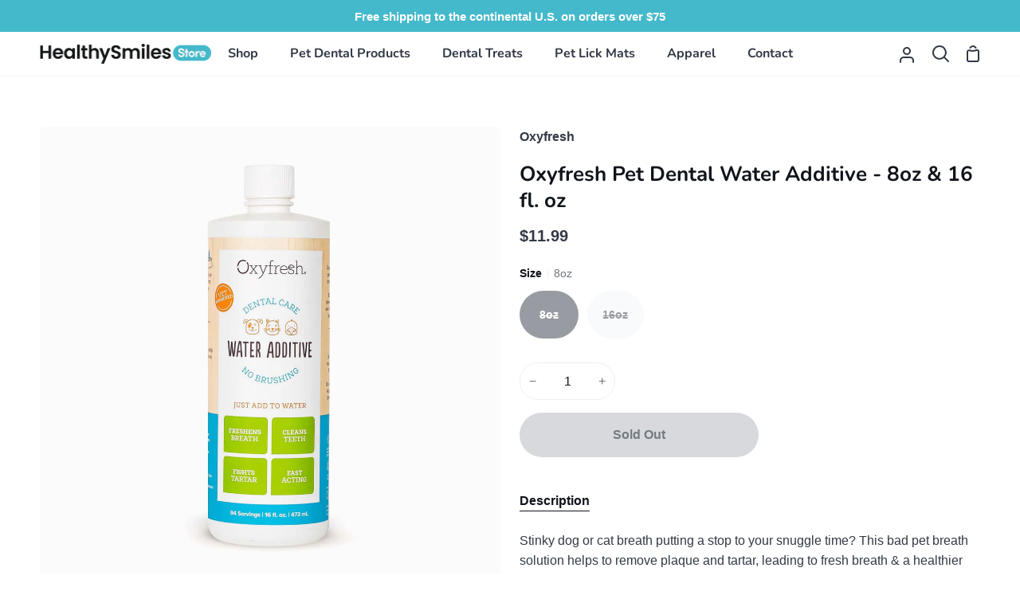

--- FILE ---
content_type: text/html; charset=utf-8
request_url: https://store.healthysmiles.pet/products/pet-dental-water-additive
body_size: 34095
content:
<!doctype html>
<html class="no-js supports-no-cookies" lang="en"><head>
  <meta charset="utf-8">
  <meta http-equiv="X-UA-Compatible" content="IE=edge">
  <meta name="viewport" content="width=device-width,initial-scale=1,viewport-fit=cover">
  <meta name="theme-color" content="#44b9cb"><link rel="canonical" href="https://store.healthysmiles.pet/products/pet-dental-water-additive"><!-- ======================= Story Theme V3.2.0 ========================= -->

  <link rel="preconnect" href="https://cdn.shopify.com" crossorigin>
  <link rel="preconnect" href="https://fonts.shopify.com" crossorigin>
  <link rel="preconnect" href="https://monorail-edge.shopifysvc.com" crossorigin>


  <link rel="preload" href="//store.healthysmiles.pet/cdn/shop/t/3/assets/lazysizes.js?v=111431644619468174291656079284" as="script">
  <link rel="preload" href="//store.healthysmiles.pet/cdn/shop/t/3/assets/vendor.js?v=70695348862828529181656079287" as="script">
  <link rel="preload" href="//store.healthysmiles.pet/cdn/shop/t/3/assets/theme.js?v=180539088956801735951663765862" as="script">
  <link rel="preload" href="//store.healthysmiles.pet/cdn/shop/t/3/assets/theme.css?v=147620702177825778371656079286" as="style">
  <link rel="stylesheet" href="//store.healthysmiles.pet/cdn/shop/t/3/assets/rocket.css?v=169708724304690577471663766292">

  
    <link rel="shortcut icon" href="//store.healthysmiles.pet/cdn/shop/files/favicon_32x32.png?v=1658238192" type="image/png">


  <!-- Title and description ================================================ -->
  
  <title>
    

    Pet Dental Water Additive | Oxyfresh Fresh Breath Solution
&ndash; HealthySmiles Store

  </title><meta name="description" content="Add pet dental water additive to your pet&#39;s water bowl to safely eliminate odors caused by bacteria in their mouth. Instant fresh pet breath solution!">
  <!-- /snippets/social-meta-tags.liquid -->

<meta property="og:site_name" content="HealthySmiles Store">
<meta property="og:url" content="https://store.healthysmiles.pet/products/pet-dental-water-additive">
<meta property="og:title" content="Pet Dental Water Additive | Oxyfresh Fresh Breath Solution">
<meta property="og:type" content="product">
<meta property="og:description" content="Add pet dental water additive to your pet&#39;s water bowl to safely eliminate odors caused by bacteria in their mouth. Instant fresh pet breath solution!"><meta property="og:image" content="http://store.healthysmiles.pet/cdn/shop/files/oxyfresh-pet-dental-water-additive-16oz-1.jpg?v=1686578646">
  <meta property="og:image:secure_url" content="https://store.healthysmiles.pet/cdn/shop/files/oxyfresh-pet-dental-water-additive-16oz-1.jpg?v=1686578646">
  <meta property="og:image:width" content="2048">
  <meta property="og:image:height" content="2048"><meta property="og:price:amount" content="11.99">
  <meta property="og:price:currency" content="USD"><meta name="twitter:site" content="@HealthySmiles__"><meta name="twitter:card" content="summary_large_image">
<meta name="twitter:title" content="Pet Dental Water Additive | Oxyfresh Fresh Breath Solution">
<meta name="twitter:description" content="Add pet dental water additive to your pet&#39;s water bowl to safely eliminate odors caused by bacteria in their mouth. Instant fresh pet breath solution!">


  <!-- CSS ================================================================== -->

  <link href="//store.healthysmiles.pet/cdn/shop/t/3/assets/font-settings.css?v=149075089919832345621759332698" rel="stylesheet" type="text/css" media="all" />

  

<style data-shopify>


:root {/*================ Font Variables ================*/

--FONT-WEIGHT-BODY: 400;

--FONT-WEIGHT-BODY-MID: 700;
--FONT-WEIGHT-BODY-BOLD: 700;

--FONT-STACK-BODY: "system_ui", -apple-system, 'Segoe UI', Roboto, 'Helvetica Neue', 'Noto Sans', 'Liberation Sans', Arial, sans-serif, 'Apple Color Emoji', 'Segoe UI Emoji', 'Segoe UI Symbol', 'Noto Color Emoji';
--FONT-STYLE-BODY: normal;
--FONT-ADJUST-BODY: 1.0;


--FONT-WEIGHT-HEADING: 700;
--FONT-WEIGHT-HEADING-BOLD: 800;

--FONT-STACK-HEADING: Nunito, sans-serif;
--FONT-STYLE-HEADING: normal;
--FONT-ADJUST-HEADING: 1.0;

--FONT-STACK-NAV: Nunito, sans-serif;
--FONT-STYLE-NAV: normal;
--FONT-ADJUST-NAV: 1.15;

--FONT-WEIGHT-NAV: 700;
--FONT-WEIGHT-NAV-BOLD: 800;

--FONT-WEIGHT-ACCENT: 400;
--FONT-WEIGHT-ACCENT-BOLD: 700;

--FONT-STACK-ACCENT: "system_ui", -apple-system, 'Segoe UI', Roboto, 'Helvetica Neue', 'Noto Sans', 'Liberation Sans', Arial, sans-serif, 'Apple Color Emoji', 'Segoe UI Emoji', 'Segoe UI Symbol', 'Noto Color Emoji';
--FONT-STYLE-ACCENT: normal;
--FONT-ADJUST-ACCENT: 1.0;


/*================ Color Variables ================*/
--LAYOUT-WIDTH: 1550px;
--LAYOUT-GUTTER: 24px;
--LAYOUT-OUTER: 50px;
--LAYOUT-CONTAINER: 1400px;


/*================ Color Variables ================*/
/* ===  Backgrounds ===*/
--COLOR-BG: #ffffff;
--COLOR-BG-ACCENT: #f2f5fa;

/* === Text colors ===*/
--COLOR-TEXT-DARK: #10141b;
--COLOR-TEXT: #323945;
--COLOR-TEXT-LIGHT: #70747d;

/* === Shades of grey ===*/
--COLOR-A5:  rgba(50, 57, 69, 0.05);
--COLOR-A10: rgba(50, 57, 69, 0.1);
--COLOR-A20: rgba(50, 57, 69, 0.2);
--COLOR-A30: rgba(50, 57, 69, 0.3);
--COLOR-A40: rgba(50, 57, 69, 0.4);
--COLOR-A50: rgba(50, 57, 69, 0.5);
--COLOR-A60: rgba(50, 57, 69, 0.6);
--COLOR-A70: rgba(50, 57, 69, 0.7);
--COLOR-A80: rgba(50, 57, 69, 0.8);
--COLOR-A90: rgba(50, 57, 69, 0.9);
--COLOR-A95: rgba(50, 57, 69, 0.95);

/* === Product badges ===*/
--COLOR-BADGE: #ffffff;
--COLOR-BADGE-TEXT: #656565;

/* === Rounding ===*/

  --RADIUS-BTN: 300px;
  --RADIUS-FORM: 24px;



  --RADIUS-XL: 24px;
  --RADIUS-LG: 12px;
  --RADIUS: 6px;
  --RADIUS-SM: 3px;


/* === Border colors ===*/
--COLOR-BORDER: #eeeff1;
--COLOR-BORDER-LIGHT: #f4f4f6;/* === Accent-cool ===*/
--COLOR-SECONDARY: #44b9cb;
--COLOR-SECONDARY-HOVER: #1c94a7;
--COLOR-SECONDARY-FADE: rgba(68, 185, 203, 0.05);
--COLOR-SECONDARY-SHADOW: rgba(26, 83, 92, 0.1);
--COLOR-SECONDARY-FADE-HOVER: rgba(68, 185, 203, 0.1);--COLOR-SECONDARY-OPPOSITE: #ffffff;

/* === Accent-warm ===*/
--COLOR-PRIMARY: #44b9cb;
--COLOR-PRIMARY-HOVER: #1c94a7;
--COLOR-PRIMARY-FADE: rgba(68, 185, 203, 0.05);
--COLOR-PRIMARY-FADE-HOVER: rgba(68, 185, 203, 0.1);
--COLOR-PRIMARY-SHADOW: rgba(26, 83, 92, 0.1);--COLOR-PRIMARY-OPPOSITE: #ffffff;




/* ================ Inverted Color Variables ================ */

--INVERSE-BG: #323945;
--INVERSE-BG-ACCENT: #77eae5;

/* === Text colors ===*/
--INVERSE-TEXT-DARK: #ffffff;
--INVERSE-TEXT: #ffffff;
--INVERSE-TEXT-LIGHT: #c2c4c7;

/* === Bright color ===*/
--INVERSE-PRIMARY: #ff8484;
--INVERSE-PRIMARY-HOVER: #ff3737;
--INVERSE-PRIMARY-FADE: rgba(255, 132, 132, 0.05);
--INVERSE-PRIMARY-FADE-HOVER: rgba(255, 132, 132, 0.1);
--INVERSE-PRIMARY-SHADOW: rgba(234, 0, 0, 0.1);--INVERSE-PRIMARY-OPPOSITE: #000000;


/* === Second Color ===*/
--INVERSE-SECONDARY: #c1d2f1;
--INVERSE-SECONDARY-HOVER: #77a1ef;
--INVERSE-SECONDARY-FADE: rgba(193, 210, 241, 0.05);
--INVERSE-SECONDARY-FADE-HOVER: rgba(193, 210, 241, 0.1);
--INVERSE-SECONDARY-SHADOW: rgba(68, 119, 213, 0.1);--INVERSE-SECONDARY-OPPOSITE: #000000;

/* === Shades of grey ===*/
--INVERSE-A5:  rgba(255, 255, 255, 0.05);
--INVERSE-A10: rgba(255, 255, 255, 0.1);
--INVERSE-A20: rgba(255, 255, 255, 0.2);
--INVERSE-A35: rgba(255, 255, 255, 0.3);
--INVERSE-A80: rgba(255, 255, 255, 0.8);
--INVERSE-A90: rgba(255, 255, 255, 0.9);
--INVERSE-A95: rgba(255, 255, 255, 0.95);

/* === Border colors ===*/
--INVERSE-BORDER: #239994;
--INVERSE-BORDER-LIGHT: #21918c;

/* ================ End Inverted Color Variables ================ */


/* === Footer Bar ===*/
--COLOR-FOOTER-BG: #f2f5fa;
--COLOR-FOOTER-TEXT: #3a4b55;
--COLOR-FOOTER-TEXT-HOVER: #16242d;
--COLOR-FOOTER-A8:  rgba(50, 57, 69, 0.08);
--COLOR-FOOTER-A15: rgba(50, 57, 69, 0.15);

/* === Nav and dropdown link background ===*/
--COLOR-NAV: #ffffff;
--COLOR-NAV-a50:  rgba(50, 57, 69, 0.5);

--COLOR-NAV-BORDER: #f2f2f2;

--COLOR-NAV-BORDER-HAIRLINE: #f7f7f7;

--COLOR-NAV-TEXT: #323945;
--COLOR-NAV-TEXT-DARK: #181c22;
--COLOR-NAV-TEXT-BRIGHT: #5a5a5a;
--COLOR-NAV-TEXT-TRANSPARENT: #ffffff;
--COLOR-HIGHLIGHT-LINK: #FF8484;

--COLOR-NAV-TOOLBAR-BG: #44b9cb;
--COLOR-NAV-TOOLBAR-TEXT: #ffffff;

/* ================ Special ================ */
--COLOR-SUCCESS: #51c88e;
--COLOR-SUCCESS-FADE: rgba(81, 200, 142, 0.05);
--COLOR-ERROR: #ff8484;
--COLOR-ERROR-FADE: rgba(255, 132, 132, 0.05);
--COLOR-WARN: #ffc896;
--COLOR-WARN-FADE: rgba(255, 200, 150, 0.05);

/* ================ Photo correction ================ */
--PHOTO-CORRECTION: 100%;

/* ================ 3D Models ================ */
--progress-bar-color: #323945;




}

</style>

  <link href="//store.healthysmiles.pet/cdn/shop/t/3/assets/theme.css?v=147620702177825778371656079286" rel="stylesheet" type="text/css" media="all" />

  <script>
    document.documentElement.className = document.documentElement.className.replace('no-js', 'js');
    let root = '/';
    if (root[root.length - 1] !== '/') {
      root = `${root}/`;
    }
    window.theme = {
      routes: {
        root_url: root,
        cart: '/cart',
        cart_add_url: '/cart/add',
        product_recommendations_url: '/recommendations/products',
        search_url: '/search',
        account_addresses_url: '/account/addresses'
      },
      assets: {
        photoswipe: '//store.healthysmiles.pet/cdn/shop/t/3/assets/photoswipe.js?v=29365444203438451061656079285',
        smoothscroll: '//store.healthysmiles.pet/cdn/shop/t/3/assets/smoothscroll.js?v=37906625415260927261656079285',
        swatches: '//store.healthysmiles.pet/cdn/shop/t/3/assets/swatches.json?v=56005079042391682951656079286',
        base: "//store.healthysmiles.pet/cdn/shop/t/3/assets/",
      },
      strings: {
        addToCart: "Add to Cart",
        soldOut: "Sold Out",
        unavailable: "Unavailable",
        preOrder: "Pre-Order",
        unitPrice: "Unit price",
        unitPriceSeparator: "per",
        swatchesKey: "Color, Colour",
        estimateShipping: "Estimate shipping",
        noShippingAvailable: "We do not ship to this destination.",
        free: "Free",
        from: "From",
        sale: "Sale",
        subscription: "Subscription",
        stockout: "All available stock is in cart",
        products: "Products",
        pages: "Pages",
        collections: "Collections",
        resultsFor: "Results for",
        noResultsFor: "No results for",
        articles: "Articles",
        successMessage: "Link copied to clipboard"
      },
      shop: {
        assets: "//store.healthysmiles.pet/cdn/shop/t/3/assets/"
      },
      settings: {
        badge_sale_type: "dollar",
        search_products: true,
        search_collections: true,
        search_pages: true,
        search_articles: true,
        currency_code_enable: false,
        excluded_collections_strict: ["all"," frontpage"],
        excluded_collections: ["sibling"]
      },
      info: {
        name: 'story'
      },
      version: '3.2.0',
      animations:  true,
      moneyFormat: "${{amount}}",
      currencyCode: "USD",
    };
    // When image loads, clear the background placeholder
    document.addEventListener('lazyloaded', (e) => {
      const holderTarget = e.target.closest('[data-wipe-background]');
      if (holderTarget) {
        holderTarget.style.backgroundImage = 'none';
      }
    });
  </script><!-- Theme Javascript ============================================================== -->
  <script src="//store.healthysmiles.pet/cdn/shop/t/3/assets/lazysizes.js?v=111431644619468174291656079284" async="async"></script>
  <script src="//store.healthysmiles.pet/cdn/shop/t/3/assets/vendor.js?v=70695348862828529181656079287" defer="defer"></script>
  <script src="//store.healthysmiles.pet/cdn/shop/t/3/assets/theme.js?v=180539088956801735951663765862" defer="defer"></script>

  <script type="text/javascript">
    if (window.MSInputMethodContext && document.documentMode) {
      var scripts = document.getElementsByTagName('script')[0];
      var polyfill = document.createElement("script");
      polyfill.defer = true;
      polyfill.src = "//store.healthysmiles.pet/cdn/shop/t/3/assets/ie11.js?v=144489047535103983231656079284";

      scripts.parentNode.insertBefore(polyfill, scripts);
    }
  </script>

  

  <!-- Shopify app scripts =========================================================== -->

  <script>window.performance && window.performance.mark && window.performance.mark('shopify.content_for_header.start');</script><meta name="google-site-verification" content="FF4BK4YNcsPmsFPlE6VobeoPievPAV4gq33aQ21DEA0">
<meta id="shopify-digital-wallet" name="shopify-digital-wallet" content="/65150943475/digital_wallets/dialog">
<meta name="shopify-checkout-api-token" content="6d7ec06fb7e670f144b7ad812b2c1491">
<link rel="alternate" type="application/json+oembed" href="https://store.healthysmiles.pet/products/pet-dental-water-additive.oembed">
<script async="async" src="/checkouts/internal/preloads.js?locale=en-US"></script>
<link rel="preconnect" href="https://shop.app" crossorigin="anonymous">
<script async="async" src="https://shop.app/checkouts/internal/preloads.js?locale=en-US&shop_id=65150943475" crossorigin="anonymous"></script>
<script id="apple-pay-shop-capabilities" type="application/json">{"shopId":65150943475,"countryCode":"US","currencyCode":"USD","merchantCapabilities":["supports3DS"],"merchantId":"gid:\/\/shopify\/Shop\/65150943475","merchantName":"HealthySmiles Store","requiredBillingContactFields":["postalAddress","email"],"requiredShippingContactFields":["postalAddress","email"],"shippingType":"shipping","supportedNetworks":["visa","masterCard","amex","discover","elo","jcb"],"total":{"type":"pending","label":"HealthySmiles Store","amount":"1.00"},"shopifyPaymentsEnabled":true,"supportsSubscriptions":true}</script>
<script id="shopify-features" type="application/json">{"accessToken":"6d7ec06fb7e670f144b7ad812b2c1491","betas":["rich-media-storefront-analytics"],"domain":"store.healthysmiles.pet","predictiveSearch":true,"shopId":65150943475,"locale":"en"}</script>
<script>var Shopify = Shopify || {};
Shopify.shop = "healthysmiles-store.myshopify.com";
Shopify.locale = "en";
Shopify.currency = {"active":"USD","rate":"1.0"};
Shopify.country = "US";
Shopify.theme = {"name":"Story","id":133671354611,"schema_name":"Story","schema_version":"3.2.0","theme_store_id":864,"role":"main"};
Shopify.theme.handle = "null";
Shopify.theme.style = {"id":null,"handle":null};
Shopify.cdnHost = "store.healthysmiles.pet/cdn";
Shopify.routes = Shopify.routes || {};
Shopify.routes.root = "/";</script>
<script type="module">!function(o){(o.Shopify=o.Shopify||{}).modules=!0}(window);</script>
<script>!function(o){function n(){var o=[];function n(){o.push(Array.prototype.slice.apply(arguments))}return n.q=o,n}var t=o.Shopify=o.Shopify||{};t.loadFeatures=n(),t.autoloadFeatures=n()}(window);</script>
<script>
  window.ShopifyPay = window.ShopifyPay || {};
  window.ShopifyPay.apiHost = "shop.app\/pay";
  window.ShopifyPay.redirectState = null;
</script>
<script id="shop-js-analytics" type="application/json">{"pageType":"product"}</script>
<script defer="defer" async type="module" src="//store.healthysmiles.pet/cdn/shopifycloud/shop-js/modules/v2/client.init-shop-cart-sync_WVOgQShq.en.esm.js"></script>
<script defer="defer" async type="module" src="//store.healthysmiles.pet/cdn/shopifycloud/shop-js/modules/v2/chunk.common_C_13GLB1.esm.js"></script>
<script defer="defer" async type="module" src="//store.healthysmiles.pet/cdn/shopifycloud/shop-js/modules/v2/chunk.modal_CLfMGd0m.esm.js"></script>
<script type="module">
  await import("//store.healthysmiles.pet/cdn/shopifycloud/shop-js/modules/v2/client.init-shop-cart-sync_WVOgQShq.en.esm.js");
await import("//store.healthysmiles.pet/cdn/shopifycloud/shop-js/modules/v2/chunk.common_C_13GLB1.esm.js");
await import("//store.healthysmiles.pet/cdn/shopifycloud/shop-js/modules/v2/chunk.modal_CLfMGd0m.esm.js");

  window.Shopify.SignInWithShop?.initShopCartSync?.({"fedCMEnabled":true,"windoidEnabled":true});

</script>
<script>
  window.Shopify = window.Shopify || {};
  if (!window.Shopify.featureAssets) window.Shopify.featureAssets = {};
  window.Shopify.featureAssets['shop-js'] = {"shop-cart-sync":["modules/v2/client.shop-cart-sync_DuR37GeY.en.esm.js","modules/v2/chunk.common_C_13GLB1.esm.js","modules/v2/chunk.modal_CLfMGd0m.esm.js"],"init-fed-cm":["modules/v2/client.init-fed-cm_BucUoe6W.en.esm.js","modules/v2/chunk.common_C_13GLB1.esm.js","modules/v2/chunk.modal_CLfMGd0m.esm.js"],"shop-toast-manager":["modules/v2/client.shop-toast-manager_B0JfrpKj.en.esm.js","modules/v2/chunk.common_C_13GLB1.esm.js","modules/v2/chunk.modal_CLfMGd0m.esm.js"],"init-shop-cart-sync":["modules/v2/client.init-shop-cart-sync_WVOgQShq.en.esm.js","modules/v2/chunk.common_C_13GLB1.esm.js","modules/v2/chunk.modal_CLfMGd0m.esm.js"],"shop-button":["modules/v2/client.shop-button_B_U3bv27.en.esm.js","modules/v2/chunk.common_C_13GLB1.esm.js","modules/v2/chunk.modal_CLfMGd0m.esm.js"],"init-windoid":["modules/v2/client.init-windoid_DuP9q_di.en.esm.js","modules/v2/chunk.common_C_13GLB1.esm.js","modules/v2/chunk.modal_CLfMGd0m.esm.js"],"shop-cash-offers":["modules/v2/client.shop-cash-offers_BmULhtno.en.esm.js","modules/v2/chunk.common_C_13GLB1.esm.js","modules/v2/chunk.modal_CLfMGd0m.esm.js"],"pay-button":["modules/v2/client.pay-button_CrPSEbOK.en.esm.js","modules/v2/chunk.common_C_13GLB1.esm.js","modules/v2/chunk.modal_CLfMGd0m.esm.js"],"init-customer-accounts":["modules/v2/client.init-customer-accounts_jNk9cPYQ.en.esm.js","modules/v2/client.shop-login-button_DJ5ldayH.en.esm.js","modules/v2/chunk.common_C_13GLB1.esm.js","modules/v2/chunk.modal_CLfMGd0m.esm.js"],"avatar":["modules/v2/client.avatar_BTnouDA3.en.esm.js"],"checkout-modal":["modules/v2/client.checkout-modal_pBPyh9w8.en.esm.js","modules/v2/chunk.common_C_13GLB1.esm.js","modules/v2/chunk.modal_CLfMGd0m.esm.js"],"init-shop-for-new-customer-accounts":["modules/v2/client.init-shop-for-new-customer-accounts_BUoCy7a5.en.esm.js","modules/v2/client.shop-login-button_DJ5ldayH.en.esm.js","modules/v2/chunk.common_C_13GLB1.esm.js","modules/v2/chunk.modal_CLfMGd0m.esm.js"],"init-customer-accounts-sign-up":["modules/v2/client.init-customer-accounts-sign-up_CnczCz9H.en.esm.js","modules/v2/client.shop-login-button_DJ5ldayH.en.esm.js","modules/v2/chunk.common_C_13GLB1.esm.js","modules/v2/chunk.modal_CLfMGd0m.esm.js"],"init-shop-email-lookup-coordinator":["modules/v2/client.init-shop-email-lookup-coordinator_CzjY5t9o.en.esm.js","modules/v2/chunk.common_C_13GLB1.esm.js","modules/v2/chunk.modal_CLfMGd0m.esm.js"],"shop-follow-button":["modules/v2/client.shop-follow-button_CsYC63q7.en.esm.js","modules/v2/chunk.common_C_13GLB1.esm.js","modules/v2/chunk.modal_CLfMGd0m.esm.js"],"shop-login-button":["modules/v2/client.shop-login-button_DJ5ldayH.en.esm.js","modules/v2/chunk.common_C_13GLB1.esm.js","modules/v2/chunk.modal_CLfMGd0m.esm.js"],"shop-login":["modules/v2/client.shop-login_B9ccPdmx.en.esm.js","modules/v2/chunk.common_C_13GLB1.esm.js","modules/v2/chunk.modal_CLfMGd0m.esm.js"],"lead-capture":["modules/v2/client.lead-capture_D0K_KgYb.en.esm.js","modules/v2/chunk.common_C_13GLB1.esm.js","modules/v2/chunk.modal_CLfMGd0m.esm.js"],"payment-terms":["modules/v2/client.payment-terms_BWmiNN46.en.esm.js","modules/v2/chunk.common_C_13GLB1.esm.js","modules/v2/chunk.modal_CLfMGd0m.esm.js"]};
</script>
<script>(function() {
  var isLoaded = false;
  function asyncLoad() {
    if (isLoaded) return;
    isLoaded = true;
    var urls = ["https:\/\/chimpstatic.com\/mcjs-connected\/js\/users\/0f446388241ef4de9f79fe0ed\/bead7cea5ef041918379fc1f1.js?shop=healthysmiles-store.myshopify.com"];
    for (var i = 0; i < urls.length; i++) {
      var s = document.createElement('script');
      s.type = 'text/javascript';
      s.async = true;
      s.src = urls[i];
      var x = document.getElementsByTagName('script')[0];
      x.parentNode.insertBefore(s, x);
    }
  };
  if(window.attachEvent) {
    window.attachEvent('onload', asyncLoad);
  } else {
    window.addEventListener('load', asyncLoad, false);
  }
})();</script>
<script id="__st">var __st={"a":65150943475,"offset":-18000,"reqid":"8d6d1042-943e-435a-ac9a-be6c61cc9425-1769606161","pageurl":"store.healthysmiles.pet\/products\/pet-dental-water-additive","u":"55fa3f8837a2","p":"product","rtyp":"product","rid":8037497602291};</script>
<script>window.ShopifyPaypalV4VisibilityTracking = true;</script>
<script id="captcha-bootstrap">!function(){'use strict';const t='contact',e='account',n='new_comment',o=[[t,t],['blogs',n],['comments',n],[t,'customer']],c=[[e,'customer_login'],[e,'guest_login'],[e,'recover_customer_password'],[e,'create_customer']],r=t=>t.map((([t,e])=>`form[action*='/${t}']:not([data-nocaptcha='true']) input[name='form_type'][value='${e}']`)).join(','),a=t=>()=>t?[...document.querySelectorAll(t)].map((t=>t.form)):[];function s(){const t=[...o],e=r(t);return a(e)}const i='password',u='form_key',d=['recaptcha-v3-token','g-recaptcha-response','h-captcha-response',i],f=()=>{try{return window.sessionStorage}catch{return}},m='__shopify_v',_=t=>t.elements[u];function p(t,e,n=!1){try{const o=window.sessionStorage,c=JSON.parse(o.getItem(e)),{data:r}=function(t){const{data:e,action:n}=t;return t[m]||n?{data:e,action:n}:{data:t,action:n}}(c);for(const[e,n]of Object.entries(r))t.elements[e]&&(t.elements[e].value=n);n&&o.removeItem(e)}catch(o){console.error('form repopulation failed',{error:o})}}const l='form_type',E='cptcha';function T(t){t.dataset[E]=!0}const w=window,h=w.document,L='Shopify',v='ce_forms',y='captcha';let A=!1;((t,e)=>{const n=(g='f06e6c50-85a8-45c8-87d0-21a2b65856fe',I='https://cdn.shopify.com/shopifycloud/storefront-forms-hcaptcha/ce_storefront_forms_captcha_hcaptcha.v1.5.2.iife.js',D={infoText:'Protected by hCaptcha',privacyText:'Privacy',termsText:'Terms'},(t,e,n)=>{const o=w[L][v],c=o.bindForm;if(c)return c(t,g,e,D).then(n);var r;o.q.push([[t,g,e,D],n]),r=I,A||(h.body.append(Object.assign(h.createElement('script'),{id:'captcha-provider',async:!0,src:r})),A=!0)});var g,I,D;w[L]=w[L]||{},w[L][v]=w[L][v]||{},w[L][v].q=[],w[L][y]=w[L][y]||{},w[L][y].protect=function(t,e){n(t,void 0,e),T(t)},Object.freeze(w[L][y]),function(t,e,n,w,h,L){const[v,y,A,g]=function(t,e,n){const i=e?o:[],u=t?c:[],d=[...i,...u],f=r(d),m=r(i),_=r(d.filter((([t,e])=>n.includes(e))));return[a(f),a(m),a(_),s()]}(w,h,L),I=t=>{const e=t.target;return e instanceof HTMLFormElement?e:e&&e.form},D=t=>v().includes(t);t.addEventListener('submit',(t=>{const e=I(t);if(!e)return;const n=D(e)&&!e.dataset.hcaptchaBound&&!e.dataset.recaptchaBound,o=_(e),c=g().includes(e)&&(!o||!o.value);(n||c)&&t.preventDefault(),c&&!n&&(function(t){try{if(!f())return;!function(t){const e=f();if(!e)return;const n=_(t);if(!n)return;const o=n.value;o&&e.removeItem(o)}(t);const e=Array.from(Array(32),(()=>Math.random().toString(36)[2])).join('');!function(t,e){_(t)||t.append(Object.assign(document.createElement('input'),{type:'hidden',name:u})),t.elements[u].value=e}(t,e),function(t,e){const n=f();if(!n)return;const o=[...t.querySelectorAll(`input[type='${i}']`)].map((({name:t})=>t)),c=[...d,...o],r={};for(const[a,s]of new FormData(t).entries())c.includes(a)||(r[a]=s);n.setItem(e,JSON.stringify({[m]:1,action:t.action,data:r}))}(t,e)}catch(e){console.error('failed to persist form',e)}}(e),e.submit())}));const S=(t,e)=>{t&&!t.dataset[E]&&(n(t,e.some((e=>e===t))),T(t))};for(const o of['focusin','change'])t.addEventListener(o,(t=>{const e=I(t);D(e)&&S(e,y())}));const B=e.get('form_key'),M=e.get(l),P=B&&M;t.addEventListener('DOMContentLoaded',(()=>{const t=y();if(P)for(const e of t)e.elements[l].value===M&&p(e,B);[...new Set([...A(),...v().filter((t=>'true'===t.dataset.shopifyCaptcha))])].forEach((e=>S(e,t)))}))}(h,new URLSearchParams(w.location.search),n,t,e,['guest_login'])})(!0,!0)}();</script>
<script integrity="sha256-4kQ18oKyAcykRKYeNunJcIwy7WH5gtpwJnB7kiuLZ1E=" data-source-attribution="shopify.loadfeatures" defer="defer" src="//store.healthysmiles.pet/cdn/shopifycloud/storefront/assets/storefront/load_feature-a0a9edcb.js" crossorigin="anonymous"></script>
<script crossorigin="anonymous" defer="defer" src="//store.healthysmiles.pet/cdn/shopifycloud/storefront/assets/shopify_pay/storefront-65b4c6d7.js?v=20250812"></script>
<script data-source-attribution="shopify.dynamic_checkout.dynamic.init">var Shopify=Shopify||{};Shopify.PaymentButton=Shopify.PaymentButton||{isStorefrontPortableWallets:!0,init:function(){window.Shopify.PaymentButton.init=function(){};var t=document.createElement("script");t.src="https://store.healthysmiles.pet/cdn/shopifycloud/portable-wallets/latest/portable-wallets.en.js",t.type="module",document.head.appendChild(t)}};
</script>
<script data-source-attribution="shopify.dynamic_checkout.buyer_consent">
  function portableWalletsHideBuyerConsent(e){var t=document.getElementById("shopify-buyer-consent"),n=document.getElementById("shopify-subscription-policy-button");t&&n&&(t.classList.add("hidden"),t.setAttribute("aria-hidden","true"),n.removeEventListener("click",e))}function portableWalletsShowBuyerConsent(e){var t=document.getElementById("shopify-buyer-consent"),n=document.getElementById("shopify-subscription-policy-button");t&&n&&(t.classList.remove("hidden"),t.removeAttribute("aria-hidden"),n.addEventListener("click",e))}window.Shopify?.PaymentButton&&(window.Shopify.PaymentButton.hideBuyerConsent=portableWalletsHideBuyerConsent,window.Shopify.PaymentButton.showBuyerConsent=portableWalletsShowBuyerConsent);
</script>
<script data-source-attribution="shopify.dynamic_checkout.cart.bootstrap">document.addEventListener("DOMContentLoaded",(function(){function t(){return document.querySelector("shopify-accelerated-checkout-cart, shopify-accelerated-checkout")}if(t())Shopify.PaymentButton.init();else{new MutationObserver((function(e,n){t()&&(Shopify.PaymentButton.init(),n.disconnect())})).observe(document.body,{childList:!0,subtree:!0})}}));
</script>
<link id="shopify-accelerated-checkout-styles" rel="stylesheet" media="screen" href="https://store.healthysmiles.pet/cdn/shopifycloud/portable-wallets/latest/accelerated-checkout-backwards-compat.css" crossorigin="anonymous">
<style id="shopify-accelerated-checkout-cart">
        #shopify-buyer-consent {
  margin-top: 1em;
  display: inline-block;
  width: 100%;
}

#shopify-buyer-consent.hidden {
  display: none;
}

#shopify-subscription-policy-button {
  background: none;
  border: none;
  padding: 0;
  text-decoration: underline;
  font-size: inherit;
  cursor: pointer;
}

#shopify-subscription-policy-button::before {
  box-shadow: none;
}

      </style>

<script>window.performance && window.performance.mark && window.performance.mark('shopify.content_for_header.end');</script>
<link href="https://monorail-edge.shopifysvc.com" rel="dns-prefetch">
<script>(function(){if ("sendBeacon" in navigator && "performance" in window) {try {var session_token_from_headers = performance.getEntriesByType('navigation')[0].serverTiming.find(x => x.name == '_s').description;} catch {var session_token_from_headers = undefined;}var session_cookie_matches = document.cookie.match(/_shopify_s=([^;]*)/);var session_token_from_cookie = session_cookie_matches && session_cookie_matches.length === 2 ? session_cookie_matches[1] : "";var session_token = session_token_from_headers || session_token_from_cookie || "";function handle_abandonment_event(e) {var entries = performance.getEntries().filter(function(entry) {return /monorail-edge.shopifysvc.com/.test(entry.name);});if (!window.abandonment_tracked && entries.length === 0) {window.abandonment_tracked = true;var currentMs = Date.now();var navigation_start = performance.timing.navigationStart;var payload = {shop_id: 65150943475,url: window.location.href,navigation_start,duration: currentMs - navigation_start,session_token,page_type: "product"};window.navigator.sendBeacon("https://monorail-edge.shopifysvc.com/v1/produce", JSON.stringify({schema_id: "online_store_buyer_site_abandonment/1.1",payload: payload,metadata: {event_created_at_ms: currentMs,event_sent_at_ms: currentMs}}));}}window.addEventListener('pagehide', handle_abandonment_event);}}());</script>
<script id="web-pixels-manager-setup">(function e(e,d,r,n,o){if(void 0===o&&(o={}),!Boolean(null===(a=null===(i=window.Shopify)||void 0===i?void 0:i.analytics)||void 0===a?void 0:a.replayQueue)){var i,a;window.Shopify=window.Shopify||{};var t=window.Shopify;t.analytics=t.analytics||{};var s=t.analytics;s.replayQueue=[],s.publish=function(e,d,r){return s.replayQueue.push([e,d,r]),!0};try{self.performance.mark("wpm:start")}catch(e){}var l=function(){var e={modern:/Edge?\/(1{2}[4-9]|1[2-9]\d|[2-9]\d{2}|\d{4,})\.\d+(\.\d+|)|Firefox\/(1{2}[4-9]|1[2-9]\d|[2-9]\d{2}|\d{4,})\.\d+(\.\d+|)|Chrom(ium|e)\/(9{2}|\d{3,})\.\d+(\.\d+|)|(Maci|X1{2}).+ Version\/(15\.\d+|(1[6-9]|[2-9]\d|\d{3,})\.\d+)([,.]\d+|)( \(\w+\)|)( Mobile\/\w+|) Safari\/|Chrome.+OPR\/(9{2}|\d{3,})\.\d+\.\d+|(CPU[ +]OS|iPhone[ +]OS|CPU[ +]iPhone|CPU IPhone OS|CPU iPad OS)[ +]+(15[._]\d+|(1[6-9]|[2-9]\d|\d{3,})[._]\d+)([._]\d+|)|Android:?[ /-](13[3-9]|1[4-9]\d|[2-9]\d{2}|\d{4,})(\.\d+|)(\.\d+|)|Android.+Firefox\/(13[5-9]|1[4-9]\d|[2-9]\d{2}|\d{4,})\.\d+(\.\d+|)|Android.+Chrom(ium|e)\/(13[3-9]|1[4-9]\d|[2-9]\d{2}|\d{4,})\.\d+(\.\d+|)|SamsungBrowser\/([2-9]\d|\d{3,})\.\d+/,legacy:/Edge?\/(1[6-9]|[2-9]\d|\d{3,})\.\d+(\.\d+|)|Firefox\/(5[4-9]|[6-9]\d|\d{3,})\.\d+(\.\d+|)|Chrom(ium|e)\/(5[1-9]|[6-9]\d|\d{3,})\.\d+(\.\d+|)([\d.]+$|.*Safari\/(?![\d.]+ Edge\/[\d.]+$))|(Maci|X1{2}).+ Version\/(10\.\d+|(1[1-9]|[2-9]\d|\d{3,})\.\d+)([,.]\d+|)( \(\w+\)|)( Mobile\/\w+|) Safari\/|Chrome.+OPR\/(3[89]|[4-9]\d|\d{3,})\.\d+\.\d+|(CPU[ +]OS|iPhone[ +]OS|CPU[ +]iPhone|CPU IPhone OS|CPU iPad OS)[ +]+(10[._]\d+|(1[1-9]|[2-9]\d|\d{3,})[._]\d+)([._]\d+|)|Android:?[ /-](13[3-9]|1[4-9]\d|[2-9]\d{2}|\d{4,})(\.\d+|)(\.\d+|)|Mobile Safari.+OPR\/([89]\d|\d{3,})\.\d+\.\d+|Android.+Firefox\/(13[5-9]|1[4-9]\d|[2-9]\d{2}|\d{4,})\.\d+(\.\d+|)|Android.+Chrom(ium|e)\/(13[3-9]|1[4-9]\d|[2-9]\d{2}|\d{4,})\.\d+(\.\d+|)|Android.+(UC? ?Browser|UCWEB|U3)[ /]?(15\.([5-9]|\d{2,})|(1[6-9]|[2-9]\d|\d{3,})\.\d+)\.\d+|SamsungBrowser\/(5\.\d+|([6-9]|\d{2,})\.\d+)|Android.+MQ{2}Browser\/(14(\.(9|\d{2,})|)|(1[5-9]|[2-9]\d|\d{3,})(\.\d+|))(\.\d+|)|K[Aa][Ii]OS\/(3\.\d+|([4-9]|\d{2,})\.\d+)(\.\d+|)/},d=e.modern,r=e.legacy,n=navigator.userAgent;return n.match(d)?"modern":n.match(r)?"legacy":"unknown"}(),u="modern"===l?"modern":"legacy",c=(null!=n?n:{modern:"",legacy:""})[u],f=function(e){return[e.baseUrl,"/wpm","/b",e.hashVersion,"modern"===e.buildTarget?"m":"l",".js"].join("")}({baseUrl:d,hashVersion:r,buildTarget:u}),m=function(e){var d=e.version,r=e.bundleTarget,n=e.surface,o=e.pageUrl,i=e.monorailEndpoint;return{emit:function(e){var a=e.status,t=e.errorMsg,s=(new Date).getTime(),l=JSON.stringify({metadata:{event_sent_at_ms:s},events:[{schema_id:"web_pixels_manager_load/3.1",payload:{version:d,bundle_target:r,page_url:o,status:a,surface:n,error_msg:t},metadata:{event_created_at_ms:s}}]});if(!i)return console&&console.warn&&console.warn("[Web Pixels Manager] No Monorail endpoint provided, skipping logging."),!1;try{return self.navigator.sendBeacon.bind(self.navigator)(i,l)}catch(e){}var u=new XMLHttpRequest;try{return u.open("POST",i,!0),u.setRequestHeader("Content-Type","text/plain"),u.send(l),!0}catch(e){return console&&console.warn&&console.warn("[Web Pixels Manager] Got an unhandled error while logging to Monorail."),!1}}}}({version:r,bundleTarget:l,surface:e.surface,pageUrl:self.location.href,monorailEndpoint:e.monorailEndpoint});try{o.browserTarget=l,function(e){var d=e.src,r=e.async,n=void 0===r||r,o=e.onload,i=e.onerror,a=e.sri,t=e.scriptDataAttributes,s=void 0===t?{}:t,l=document.createElement("script"),u=document.querySelector("head"),c=document.querySelector("body");if(l.async=n,l.src=d,a&&(l.integrity=a,l.crossOrigin="anonymous"),s)for(var f in s)if(Object.prototype.hasOwnProperty.call(s,f))try{l.dataset[f]=s[f]}catch(e){}if(o&&l.addEventListener("load",o),i&&l.addEventListener("error",i),u)u.appendChild(l);else{if(!c)throw new Error("Did not find a head or body element to append the script");c.appendChild(l)}}({src:f,async:!0,onload:function(){if(!function(){var e,d;return Boolean(null===(d=null===(e=window.Shopify)||void 0===e?void 0:e.analytics)||void 0===d?void 0:d.initialized)}()){var d=window.webPixelsManager.init(e)||void 0;if(d){var r=window.Shopify.analytics;r.replayQueue.forEach((function(e){var r=e[0],n=e[1],o=e[2];d.publishCustomEvent(r,n,o)})),r.replayQueue=[],r.publish=d.publishCustomEvent,r.visitor=d.visitor,r.initialized=!0}}},onerror:function(){return m.emit({status:"failed",errorMsg:"".concat(f," has failed to load")})},sri:function(e){var d=/^sha384-[A-Za-z0-9+/=]+$/;return"string"==typeof e&&d.test(e)}(c)?c:"",scriptDataAttributes:o}),m.emit({status:"loading"})}catch(e){m.emit({status:"failed",errorMsg:(null==e?void 0:e.message)||"Unknown error"})}}})({shopId: 65150943475,storefrontBaseUrl: "https://store.healthysmiles.pet",extensionsBaseUrl: "https://extensions.shopifycdn.com/cdn/shopifycloud/web-pixels-manager",monorailEndpoint: "https://monorail-edge.shopifysvc.com/unstable/produce_batch",surface: "storefront-renderer",enabledBetaFlags: ["2dca8a86"],webPixelsConfigList: [{"id":"540606707","configuration":"{\"config\":\"{\\\"pixel_id\\\":\\\"GT-K5LQ6R2\\\",\\\"target_country\\\":\\\"US\\\",\\\"gtag_events\\\":[{\\\"type\\\":\\\"purchase\\\",\\\"action_label\\\":\\\"MC-DBFGP77PNH\\\"},{\\\"type\\\":\\\"page_view\\\",\\\"action_label\\\":\\\"MC-DBFGP77PNH\\\"},{\\\"type\\\":\\\"view_item\\\",\\\"action_label\\\":\\\"MC-DBFGP77PNH\\\"}],\\\"enable_monitoring_mode\\\":false}\"}","eventPayloadVersion":"v1","runtimeContext":"OPEN","scriptVersion":"b2a88bafab3e21179ed38636efcd8a93","type":"APP","apiClientId":1780363,"privacyPurposes":[],"dataSharingAdjustments":{"protectedCustomerApprovalScopes":["read_customer_address","read_customer_email","read_customer_name","read_customer_personal_data","read_customer_phone"]}},{"id":"81199347","eventPayloadVersion":"v1","runtimeContext":"LAX","scriptVersion":"1","type":"CUSTOM","privacyPurposes":["ANALYTICS"],"name":"Google Analytics tag (migrated)"},{"id":"shopify-app-pixel","configuration":"{}","eventPayloadVersion":"v1","runtimeContext":"STRICT","scriptVersion":"0450","apiClientId":"shopify-pixel","type":"APP","privacyPurposes":["ANALYTICS","MARKETING"]},{"id":"shopify-custom-pixel","eventPayloadVersion":"v1","runtimeContext":"LAX","scriptVersion":"0450","apiClientId":"shopify-pixel","type":"CUSTOM","privacyPurposes":["ANALYTICS","MARKETING"]}],isMerchantRequest: false,initData: {"shop":{"name":"HealthySmiles Store","paymentSettings":{"currencyCode":"USD"},"myshopifyDomain":"healthysmiles-store.myshopify.com","countryCode":"US","storefrontUrl":"https:\/\/store.healthysmiles.pet"},"customer":null,"cart":null,"checkout":null,"productVariants":[{"price":{"amount":11.99,"currencyCode":"USD"},"product":{"title":"Oxyfresh Pet Dental Water Additive - 8oz \u0026 16 fl. oz","vendor":"Oxyfresh","id":"8037497602291","untranslatedTitle":"Oxyfresh Pet Dental Water Additive - 8oz \u0026 16 fl. oz","url":"\/products\/pet-dental-water-additive","type":""},"id":"43803579908339","image":{"src":"\/\/store.healthysmiles.pet\/cdn\/shop\/files\/oxyfresh-pet-dental-water-additive-16oz-1.jpg?v=1686578646"},"sku":"WAT-ADD-8OZ","title":"8oz","untranslatedTitle":"8oz"},{"price":{"amount":18.99,"currencyCode":"USD"},"product":{"title":"Oxyfresh Pet Dental Water Additive - 8oz \u0026 16 fl. oz","vendor":"Oxyfresh","id":"8037497602291","untranslatedTitle":"Oxyfresh Pet Dental Water Additive - 8oz \u0026 16 fl. oz","url":"\/products\/pet-dental-water-additive","type":""},"id":"43803579941107","image":{"src":"\/\/store.healthysmiles.pet\/cdn\/shop\/files\/oxyfresh-pet-dental-water-additive-8oz-1.jpg?v=1686578646"},"sku":"WAT-ADD-16O","title":"16oz","untranslatedTitle":"16oz"}],"purchasingCompany":null},},"https://store.healthysmiles.pet/cdn","fcfee988w5aeb613cpc8e4bc33m6693e112",{"modern":"","legacy":""},{"shopId":"65150943475","storefrontBaseUrl":"https:\/\/store.healthysmiles.pet","extensionBaseUrl":"https:\/\/extensions.shopifycdn.com\/cdn\/shopifycloud\/web-pixels-manager","surface":"storefront-renderer","enabledBetaFlags":"[\"2dca8a86\"]","isMerchantRequest":"false","hashVersion":"fcfee988w5aeb613cpc8e4bc33m6693e112","publish":"custom","events":"[[\"page_viewed\",{}],[\"product_viewed\",{\"productVariant\":{\"price\":{\"amount\":11.99,\"currencyCode\":\"USD\"},\"product\":{\"title\":\"Oxyfresh Pet Dental Water Additive - 8oz \u0026 16 fl. oz\",\"vendor\":\"Oxyfresh\",\"id\":\"8037497602291\",\"untranslatedTitle\":\"Oxyfresh Pet Dental Water Additive - 8oz \u0026 16 fl. oz\",\"url\":\"\/products\/pet-dental-water-additive\",\"type\":\"\"},\"id\":\"43803579908339\",\"image\":{\"src\":\"\/\/store.healthysmiles.pet\/cdn\/shop\/files\/oxyfresh-pet-dental-water-additive-16oz-1.jpg?v=1686578646\"},\"sku\":\"WAT-ADD-8OZ\",\"title\":\"8oz\",\"untranslatedTitle\":\"8oz\"}}]]"});</script><script>
  window.ShopifyAnalytics = window.ShopifyAnalytics || {};
  window.ShopifyAnalytics.meta = window.ShopifyAnalytics.meta || {};
  window.ShopifyAnalytics.meta.currency = 'USD';
  var meta = {"product":{"id":8037497602291,"gid":"gid:\/\/shopify\/Product\/8037497602291","vendor":"Oxyfresh","type":"","handle":"pet-dental-water-additive","variants":[{"id":43803579908339,"price":1199,"name":"Oxyfresh Pet Dental Water Additive - 8oz \u0026 16 fl. oz - 8oz","public_title":"8oz","sku":"WAT-ADD-8OZ"},{"id":43803579941107,"price":1899,"name":"Oxyfresh Pet Dental Water Additive - 8oz \u0026 16 fl. oz - 16oz","public_title":"16oz","sku":"WAT-ADD-16O"}],"remote":false},"page":{"pageType":"product","resourceType":"product","resourceId":8037497602291,"requestId":"8d6d1042-943e-435a-ac9a-be6c61cc9425-1769606161"}};
  for (var attr in meta) {
    window.ShopifyAnalytics.meta[attr] = meta[attr];
  }
</script>
<script class="analytics">
  (function () {
    var customDocumentWrite = function(content) {
      var jquery = null;

      if (window.jQuery) {
        jquery = window.jQuery;
      } else if (window.Checkout && window.Checkout.$) {
        jquery = window.Checkout.$;
      }

      if (jquery) {
        jquery('body').append(content);
      }
    };

    var hasLoggedConversion = function(token) {
      if (token) {
        return document.cookie.indexOf('loggedConversion=' + token) !== -1;
      }
      return false;
    }

    var setCookieIfConversion = function(token) {
      if (token) {
        var twoMonthsFromNow = new Date(Date.now());
        twoMonthsFromNow.setMonth(twoMonthsFromNow.getMonth() + 2);

        document.cookie = 'loggedConversion=' + token + '; expires=' + twoMonthsFromNow;
      }
    }

    var trekkie = window.ShopifyAnalytics.lib = window.trekkie = window.trekkie || [];
    if (trekkie.integrations) {
      return;
    }
    trekkie.methods = [
      'identify',
      'page',
      'ready',
      'track',
      'trackForm',
      'trackLink'
    ];
    trekkie.factory = function(method) {
      return function() {
        var args = Array.prototype.slice.call(arguments);
        args.unshift(method);
        trekkie.push(args);
        return trekkie;
      };
    };
    for (var i = 0; i < trekkie.methods.length; i++) {
      var key = trekkie.methods[i];
      trekkie[key] = trekkie.factory(key);
    }
    trekkie.load = function(config) {
      trekkie.config = config || {};
      trekkie.config.initialDocumentCookie = document.cookie;
      var first = document.getElementsByTagName('script')[0];
      var script = document.createElement('script');
      script.type = 'text/javascript';
      script.onerror = function(e) {
        var scriptFallback = document.createElement('script');
        scriptFallback.type = 'text/javascript';
        scriptFallback.onerror = function(error) {
                var Monorail = {
      produce: function produce(monorailDomain, schemaId, payload) {
        var currentMs = new Date().getTime();
        var event = {
          schema_id: schemaId,
          payload: payload,
          metadata: {
            event_created_at_ms: currentMs,
            event_sent_at_ms: currentMs
          }
        };
        return Monorail.sendRequest("https://" + monorailDomain + "/v1/produce", JSON.stringify(event));
      },
      sendRequest: function sendRequest(endpointUrl, payload) {
        // Try the sendBeacon API
        if (window && window.navigator && typeof window.navigator.sendBeacon === 'function' && typeof window.Blob === 'function' && !Monorail.isIos12()) {
          var blobData = new window.Blob([payload], {
            type: 'text/plain'
          });

          if (window.navigator.sendBeacon(endpointUrl, blobData)) {
            return true;
          } // sendBeacon was not successful

        } // XHR beacon

        var xhr = new XMLHttpRequest();

        try {
          xhr.open('POST', endpointUrl);
          xhr.setRequestHeader('Content-Type', 'text/plain');
          xhr.send(payload);
        } catch (e) {
          console.log(e);
        }

        return false;
      },
      isIos12: function isIos12() {
        return window.navigator.userAgent.lastIndexOf('iPhone; CPU iPhone OS 12_') !== -1 || window.navigator.userAgent.lastIndexOf('iPad; CPU OS 12_') !== -1;
      }
    };
    Monorail.produce('monorail-edge.shopifysvc.com',
      'trekkie_storefront_load_errors/1.1',
      {shop_id: 65150943475,
      theme_id: 133671354611,
      app_name: "storefront",
      context_url: window.location.href,
      source_url: "//store.healthysmiles.pet/cdn/s/trekkie.storefront.a804e9514e4efded663580eddd6991fcc12b5451.min.js"});

        };
        scriptFallback.async = true;
        scriptFallback.src = '//store.healthysmiles.pet/cdn/s/trekkie.storefront.a804e9514e4efded663580eddd6991fcc12b5451.min.js';
        first.parentNode.insertBefore(scriptFallback, first);
      };
      script.async = true;
      script.src = '//store.healthysmiles.pet/cdn/s/trekkie.storefront.a804e9514e4efded663580eddd6991fcc12b5451.min.js';
      first.parentNode.insertBefore(script, first);
    };
    trekkie.load(
      {"Trekkie":{"appName":"storefront","development":false,"defaultAttributes":{"shopId":65150943475,"isMerchantRequest":null,"themeId":133671354611,"themeCityHash":"14107239726316701039","contentLanguage":"en","currency":"USD","eventMetadataId":"96ba2a45-e492-4bf5-a331-5eb2d28ce3aa"},"isServerSideCookieWritingEnabled":true,"monorailRegion":"shop_domain","enabledBetaFlags":["65f19447","b5387b81"]},"Session Attribution":{},"S2S":{"facebookCapiEnabled":false,"source":"trekkie-storefront-renderer","apiClientId":580111}}
    );

    var loaded = false;
    trekkie.ready(function() {
      if (loaded) return;
      loaded = true;

      window.ShopifyAnalytics.lib = window.trekkie;

      var originalDocumentWrite = document.write;
      document.write = customDocumentWrite;
      try { window.ShopifyAnalytics.merchantGoogleAnalytics.call(this); } catch(error) {};
      document.write = originalDocumentWrite;

      window.ShopifyAnalytics.lib.page(null,{"pageType":"product","resourceType":"product","resourceId":8037497602291,"requestId":"8d6d1042-943e-435a-ac9a-be6c61cc9425-1769606161","shopifyEmitted":true});

      var match = window.location.pathname.match(/checkouts\/(.+)\/(thank_you|post_purchase)/)
      var token = match? match[1]: undefined;
      if (!hasLoggedConversion(token)) {
        setCookieIfConversion(token);
        window.ShopifyAnalytics.lib.track("Viewed Product",{"currency":"USD","variantId":43803579908339,"productId":8037497602291,"productGid":"gid:\/\/shopify\/Product\/8037497602291","name":"Oxyfresh Pet Dental Water Additive - 8oz \u0026 16 fl. oz - 8oz","price":"11.99","sku":"WAT-ADD-8OZ","brand":"Oxyfresh","variant":"8oz","category":"","nonInteraction":true,"remote":false},undefined,undefined,{"shopifyEmitted":true});
      window.ShopifyAnalytics.lib.track("monorail:\/\/trekkie_storefront_viewed_product\/1.1",{"currency":"USD","variantId":43803579908339,"productId":8037497602291,"productGid":"gid:\/\/shopify\/Product\/8037497602291","name":"Oxyfresh Pet Dental Water Additive - 8oz \u0026 16 fl. oz - 8oz","price":"11.99","sku":"WAT-ADD-8OZ","brand":"Oxyfresh","variant":"8oz","category":"","nonInteraction":true,"remote":false,"referer":"https:\/\/store.healthysmiles.pet\/products\/pet-dental-water-additive"});
      }
    });


        var eventsListenerScript = document.createElement('script');
        eventsListenerScript.async = true;
        eventsListenerScript.src = "//store.healthysmiles.pet/cdn/shopifycloud/storefront/assets/shop_events_listener-3da45d37.js";
        document.getElementsByTagName('head')[0].appendChild(eventsListenerScript);

})();</script>
  <script>
  if (!window.ga || (window.ga && typeof window.ga !== 'function')) {
    window.ga = function ga() {
      (window.ga.q = window.ga.q || []).push(arguments);
      if (window.Shopify && window.Shopify.analytics && typeof window.Shopify.analytics.publish === 'function') {
        window.Shopify.analytics.publish("ga_stub_called", {}, {sendTo: "google_osp_migration"});
      }
      console.error("Shopify's Google Analytics stub called with:", Array.from(arguments), "\nSee https://help.shopify.com/manual/promoting-marketing/pixels/pixel-migration#google for more information.");
    };
    if (window.Shopify && window.Shopify.analytics && typeof window.Shopify.analytics.publish === 'function') {
      window.Shopify.analytics.publish("ga_stub_initialized", {}, {sendTo: "google_osp_migration"});
    }
  }
</script>
<script
  defer
  src="https://store.healthysmiles.pet/cdn/shopifycloud/perf-kit/shopify-perf-kit-3.1.0.min.js"
  data-application="storefront-renderer"
  data-shop-id="65150943475"
  data-render-region="gcp-us-east1"
  data-page-type="product"
  data-theme-instance-id="133671354611"
  data-theme-name="Story"
  data-theme-version="3.2.0"
  data-monorail-region="shop_domain"
  data-resource-timing-sampling-rate="10"
  data-shs="true"
  data-shs-beacon="true"
  data-shs-export-with-fetch="true"
  data-shs-logs-sample-rate="1"
  data-shs-beacon-endpoint="https://store.healthysmiles.pet/api/collect"
></script>
</head>


<body id="pet-dental-water-additive-oxyfresh-fresh-breath-solution" class="template-product decoration-none " data-animations="true">

  <a class="in-page-link visually-hidden skip-link" href="#MainContent">Skip to content</a>

  <div id="shopify-section-header" class="shopify-section"><!-- /sections/header.liquid --><style data-shopify>:root {
    --menu-height: calc(94px);
  }.header__logo__link::before { padding-bottom: 11.578947368421051%; }</style>













<div class="header__wrapper"
  data-header-wrapper
  data-header-transparent="false"
  data-header-sticky="sticky"
  data-header-style="logo_beside"
  data-section-id="header"
  data-section-type="header">

  <header class="theme__header" role="banner" data-header-height>
    <div>
      <div class="header__mobile" data-header-mobile>
        
    
      
  <div class="theme__header__toolbar" data-takes-space-wrapper >
    <div class="wrapper--full">
      <div class="theme__header-inner">
        
          
            <div class="theme__header__toolbar__text" data-ticker-frame>
              <div data-ticker-scale class="ticker__scale">
                <div class="wrapper-toolbar-text" data-ticker-text>
                  <span><p><strong>Free shipping to the continental U.S. on orders over $75</strong></p></span>
                </div>
              </div>
            </div>
          

          

          
        
      </div>
    </div>
  </div>

    

    <div class="header__mobile__left">
      <div class="header__mobile__button">
        <button class="header__mobile__hamburger"
          data-drawer-toggle="hamburger"
          aria-label="Open menu"
          aria-haspopup="true"
          aria-expanded="false"
          aria-controls="header-menu">

          <div class="hamburger__lines">
            <span></span>
            <span></span>
            <span></span>
          </div>
        </button>
      </div>
      
        <div class="header__mobile__button">
          <a href="/search" class="navlink" data-popdown-toggle="search-popdown" data-focus-element>
            <svg aria-hidden="true" focusable="false" role="presentation" class="icon icon-search" viewBox="0 0 21 21"><path d="M8.917 0a8.917 8.917 0 016.972 14.475l4.818 4.818a1 1 0 01-1.32 1.497l-.094-.083-4.818-4.818A8.917 8.917 0 118.917 0zm0 2a6.917 6.917 0 104.849 11.849l.018-.023.065-.06A6.917 6.917 0 008.917 2z"/></svg>
            <span class="visually-hidden">Search</span>
          </a>
        </div>


      
    </div>
    
<div class="header__logo header__logo--image">
    <a class="header__logo__link"
        href="/"
        style="width: 215px;">
      
<img data-src="//store.healthysmiles.pet/cdn/shop/files/logo_41c66576-8aec-435c-a111-7e6999ec2d39_{width}x.png?v=1656082169"
              class="lazyload logo__img logo__img--color"
              data-widths="[110, 160, 220, 320, 480, 540, 720, 900]"
              data-sizes="auto"
              data-aspectratio="8.636363636363637"
              alt="HealthySmiles Store">
      
      
      
        <noscript>
          <img class="logo__img" style="opacity: 1;" src="//store.healthysmiles.pet/cdn/shop/files/logo_41c66576-8aec-435c-a111-7e6999ec2d39_360x.png?v=1656082169" alt=""/>
        </noscript>
      
    </a>
  </div>

    <div class="header__mobile__right">
      
        <div class="header__mobile__button">
          <a href="/account" class="navlink">
            <svg aria-hidden="true" focusable="false" role="presentation" class="icon icon-user" viewBox="0 0 18 20"><g fill="#000" fill-rule="nonzero"><path d="M18 19a1 1 0 01-2 0v-2a3 3 0 00-3-3H5a3 3 0 00-3 3v2a1 1 0 01-2 0v-2a5 5 0 015-5h8a5 5 0 015 5v2zM9 10A5 5 0 119 0a5 5 0 010 10zm0-2a3 3 0 100-6 3 3 0 000 6z"/></g></svg>
            <span class="visually-hidden">My Account</span>
          </a>
        </div>
      
      <div class="header__mobile__button">
        <a class="navlink navlink--cart is-not-relative"
          href="/cart"
          data-drawer-toggle="drawer-cart">
          <div class="cart__icon__content">
            
  <span class="header__cart__status" data-cart-count="0">
    0
  </span>

            <svg aria-hidden="true" focusable="false" role="presentation" class="icon icon-basket" viewBox="0 0 16 21"><g fill="none" fill-rule="evenodd"><path d="M8 0c1.81 0 3.45.97 4.336 2.51a1 1 0 11-1.733.997A2.998 2.998 0 008 2c-1.086 0-2.07.58-2.602 1.505a1 1 0 11-1.733-.999A4.998 4.998 0 018 0zm7.816 6.853A3 3 0 0116 7.888V18a3 3 0 01-3 3H3a3 3 0 01-3-3V8.166a3 3 0 013.98-2.835c1.128.39 2.297.585 3.507.585 1.453 0 2.946-.281 4.479-.844a3 3 0 013.85 1.781zm-1.877.69a1 1 0 00-1.284-.594c-1.747.642-3.472.967-5.168.967-1.432 0-2.821-.232-4.16-.695a1 1 0 00-1.32.828L2 8.166V18a1 1 0 00.883.993L3 19h10a1 1 0 00.993-.883L14 18V7.888a1 1 0 00-.027-.233l-.034-.112z" fill="#000" fill-rule="nonzero"/><circle class="filled-cart" cx="8" cy="13" r="2"/></g></svg>
            <span class="visually-hidden">Shopping Cart</span>
          </div>
        </a>
      </div>

    </div>

      </div>
      <div data-header-desktop class="header__desktop">
  <div class="theme__header__toolbar" data-takes-space-wrapper >
    <div class="wrapper--full">
      <div class="theme__header-inner">
        
          
            <div class="theme__header__toolbar__text" data-ticker-frame>
              <div data-ticker-scale class="ticker__scale">
                <div class="wrapper-toolbar-text" data-ticker-text>
                  <span><p><strong>Free shipping to the continental U.S. on orders over $75</strong></p></span>
                </div>
              </div>
            </div>
          

          

          
        
      </div>
    </div>
  </div>

            <div class="header__desktop__upper" data-takes-space-wrapper>
              <div class="wrapper--full">
                <div class="header__desktop-inner">
                  <div data-child-takes-space class="header__desktop__bar__l">
<div class="header__logo header__logo--image">
    <a class="header__logo__link"
        href="/"
        style="width: 215px;">
      
<img data-src="//store.healthysmiles.pet/cdn/shop/files/logo_41c66576-8aec-435c-a111-7e6999ec2d39_{width}x.png?v=1656082169"
              class="lazyload logo__img logo__img--color"
              data-widths="[110, 160, 220, 320, 480, 540, 720, 900]"
              data-sizes="auto"
              data-aspectratio="8.636363636363637"
              alt="HealthySmiles Store">
      
      
      
        <noscript>
          <img class="logo__img" style="opacity: 1;" src="//store.healthysmiles.pet/cdn/shop/files/logo_41c66576-8aec-435c-a111-7e6999ec2d39_360x.png?v=1656082169" alt=""/>
        </noscript>
      
    </a>
  </div>
</div>
                  <div data-child-takes-space class="header__desktop__bar__c">
  <nav class="header__menu">
    <div class="header__menu__inner" data-text-items-wrapper>
      
        <!-- /snippets/nav-item.liquid -->


<div class="menu__item  grandparent kids-2 images-2 "
  
    aria-haspopup="true"
    aria-expanded="false"
    data-hover-disclosure-toggle="dropdown-b10e6b852756cf7cbbc1be4b0a179efd"
    aria-controls="dropdown-b10e6b852756cf7cbbc1be4b0a179efd"
  >
  <a href="/collections/all" data-top-link class="navlink navlink--toplevel">
    <span class="navtext">Shop</span>
  </a>
  
    <div class="header__dropdown"
      data-hover-disclosure
      id="dropdown-b10e6b852756cf7cbbc1be4b0a179efd">
      <div class="header__dropdown__wrapper">
        <div class="header__dropdown__inner wrapper--full">
              <div class="header__grandparent__links">
                
                  
                    <div class="dropdown__family">
                      
                      <a href="/collections" data-stagger-first class="navlink navlink--child is-not-relative ">
                        <span class="navtext">Featured</span>
                      </a>
                      
                      
                        
                        <a href="/collections/best-sellers" data-stagger-second class="navlink navlink--grandchild is-not-relative ">
                          <span class="navtext">Best Sellers</span>
                        </a>
                      
                      
                      
                        
                        <a href="/collections/new-arrivals" data-stagger-second class="navlink navlink--grandchild is-not-relative ">
                          <span class="navtext">New &amp; Trending</span>
                        </a>
                      
                      
                      
                        
                        <a href="/products/gift-card" data-stagger-second class="navlink navlink--grandchild is-not-relative ">
                          <span class="navtext">Gift Cards</span>
                        </a>
                      
                      
                    </div>
                  
                    <div class="dropdown__family">
                      
                      <a href="/collections" data-stagger-first class="navlink navlink--child is-not-relative ">
                        <span class="navtext">Brands</span>
                      </a>
                      
                      
                        
                        <a href="/collections/vendors?q=HealthySmiles" data-stagger-second class="navlink navlink--grandchild is-not-relative ">
                          <span class="navtext">HealthySmiles</span>
                        </a>
                      
                      
                      
                        
                        <a href="https://store.healthysmiles.pet/collections/dental-treats?sort_by=&filter.v.price.gte=0&filter.v.price.lte=&filter.p.vendor=Groovies" data-stagger-second class="navlink navlink--grandchild is-not-relative ">
                          <span class="navtext">Groovies</span>
                        </a>
                      
                      
                      
                        
                        <a href="https://store.healthysmiles.pet/collections/vendors?q=Oxyfresh" data-stagger-second class="navlink navlink--grandchild is-not-relative ">
                          <span class="navtext">Oxyfresh</span>
                        </a>
                      
                      
                      
                        
                        <a href="https://store.healthysmiles.pet/collections/all?sort_by=&filter.v.price.gte=0&filter.v.price.lte=&filter.p.vendor=dexypaws" data-stagger-second class="navlink navlink--grandchild is-not-relative ">
                          <span class="navtext">DexyPaws</span>
                        </a>
                      
                      
                      
                        
                        <a href="/collections/vendors?q=Bocce%27s%20Bakery" data-stagger-second class="navlink navlink--grandchild is-not-relative ">
                          <span class="navtext">Bocce&#39;s Bakery</span>
                        </a>
                      
                      
                      
                        
                        <a href="/collections/vendors?q=Pure%20and%20Natural%20Pet" data-stagger-second class="navlink navlink--grandchild is-not-relative ">
                          <span class="navtext">Pure and Natural Pet</span>
                        </a>
                      
                      
                      
                        
                        <a href="/collections/vendors?q=TropiClean" data-stagger-second class="navlink navlink--grandchild is-not-relative ">
                          <span class="navtext">TropiClean</span>
                        </a>
                      
                      
                      
                        
                        <a href="/collections/vendors?q=Virbac" data-stagger-second class="navlink navlink--grandchild is-not-relative ">
                          <span class="navtext">Virbac</span>
                        </a>
                      
                      
                    </div>
                  
                
              </div>
            
            
              

              
<!-- /snippets/header-block.liquid -->




<div class="menu__block--narrow" data-animates="1" >
      <div class="header__dropdown__image" data-stagger-first><a href="/collections/for-dogs" class="link-over-image"><div class="hero__content__wrapper align--bottom-left">
            <div class="hero__content backdrop--radial">
              
                <h2 class="hero__title text--white">
                  Dog Shop
                </h2>
              
              
            </div>
          </div></a><!-- /snippets/image-fill.liquid -->


<div class="image__fill fade-in-image"
  
    style="padding-top: 110.0%;
           background-image: url('//store.healthysmiles.pet/cdn/shop/files/menu-by-dog_1x1.jpg?v=1660603471');"
  
  data-wipe-background>
      <div class="background-size-cover lazyload"
        data-bgset="//store.healthysmiles.pet/cdn/shop/files/menu-by-dog_180x.jpg?v=1660603471 180w 270h,
    //store.healthysmiles.pet/cdn/shop/files/menu-by-dog_360x.jpg?v=1660603471 360w 540h,
    //store.healthysmiles.pet/cdn/shop/files/menu-by-dog_540x.jpg?v=1660603471 540w 810h,
    
    
    
    
    
    
    
    
    
    
    
    
    
    
    
    //store.healthysmiles.pet/cdn/shop/files/menu-by-dog.jpg?v=1660603471 720w 1080h"
        style="background-position: center center;"
        role="img"
        aria-label=""></div>
  <noscript>
    <img src="//store.healthysmiles.pet/cdn/shop/files/menu-by-dog_720x.jpg?v=1660603471" alt="" class="responsive-wide-image"/>
  </noscript>
</div>
</div>
    </div>



              
<!-- /snippets/header-block.liquid -->




<div class="menu__block--narrow" data-animates="1" >
      <div class="header__dropdown__image" data-stagger-first><a href="/collections/for-cats" class="link-over-image"><div class="hero__content__wrapper align--bottom-left">
            <div class="hero__content backdrop--radial">
              
                <h2 class="hero__title text--white">
                  Cat Shop
                </h2>
              
              
            </div>
          </div></a><!-- /snippets/image-fill.liquid -->


<div class="image__fill fade-in-image"
  
    style="padding-top: 110.0%;
           background-image: url('//store.healthysmiles.pet/cdn/shop/files/menu-by-cat_1x1.jpg?v=1660603816');"
  
  data-wipe-background>
      <div class="background-size-cover lazyload"
        data-bgset="//store.healthysmiles.pet/cdn/shop/files/menu-by-cat_180x.jpg?v=1660603816 180w 270h,
    //store.healthysmiles.pet/cdn/shop/files/menu-by-cat_360x.jpg?v=1660603816 360w 540h,
    //store.healthysmiles.pet/cdn/shop/files/menu-by-cat_540x.jpg?v=1660603816 540w 810h,
    
    
    
    
    
    
    
    
    
    
    
    
    
    
    
    //store.healthysmiles.pet/cdn/shop/files/menu-by-cat.jpg?v=1660603816 720w 1080h"
        style="background-position: center center;"
        role="img"
        aria-label=""></div>
  <noscript>
    <img src="//store.healthysmiles.pet/cdn/shop/files/menu-by-cat_720x.jpg?v=1660603816" alt="" class="responsive-wide-image"/>
  </noscript>
</div>
</div>
    </div>



</div>
      </div>
    </div>
  
</div>

      
        <!-- /snippets/nav-item.liquid -->


<div class="menu__item  child"
  >
  <a href="/collections/pet-dental-products" data-top-link class="navlink navlink--toplevel">
    <span class="navtext">Pet Dental Products</span>
  </a>
  
</div>

      
        <!-- /snippets/nav-item.liquid -->


<div class="menu__item  child"
  >
  <a href="/collections/dental-treats" data-top-link class="navlink navlink--toplevel">
    <span class="navtext">Dental Treats</span>
  </a>
  
</div>

      
        <!-- /snippets/nav-item.liquid -->


<div class="menu__item  child"
  >
  <a href="/collections/pet-lick-mats" data-top-link class="navlink navlink--toplevel">
    <span class="navtext">Pet Lick Mats</span>
  </a>
  
</div>

      
        <!-- /snippets/nav-item.liquid -->


      
        <!-- /snippets/nav-item.liquid -->


<div class="menu__item  child"
  >
  <a href="/collections/apparel" data-top-link class="navlink navlink--toplevel">
    <span class="navtext">Apparel</span>
  </a>
  
</div>

      
        <!-- /snippets/nav-item.liquid -->


<div class="menu__item  child"
  >
  <a href="/pages/contact" data-top-link class="navlink navlink--toplevel">
    <span class="navtext">Contact</span>
  </a>
  
</div>

      
      <div class="hover__bar"></div>
      <div class="hover__bg"></div>
    </div>
  </nav>
</div>
                  <div data-child-takes-space class="header__desktop__bar__r">
  <div class="header__desktop__buttons header__desktop__buttons--icons">

    
      <div class="header__desktop__button">
        <a href="/account" class="navlink" title="My Account">
          <svg aria-hidden="true" focusable="false" role="presentation" class="icon icon-user" viewBox="0 0 18 20"><g fill="#000" fill-rule="nonzero"><path d="M18 19a1 1 0 01-2 0v-2a3 3 0 00-3-3H5a3 3 0 00-3 3v2a1 1 0 01-2 0v-2a5 5 0 015-5h8a5 5 0 015 5v2zM9 10A5 5 0 119 0a5 5 0 010 10zm0-2a3 3 0 100-6 3 3 0 000 6z"/></g></svg>
          <span class="visually-hidden">My Account</span>
        </a>
      </div>
    

    
      <div class="header__desktop__button">
        <a href="/search" class="navlink" data-popdown-toggle="search-popdown" data-focus-element title="Search">
          <svg aria-hidden="true" focusable="false" role="presentation" class="icon icon-search" viewBox="0 0 21 21"><path d="M8.917 0a8.917 8.917 0 016.972 14.475l4.818 4.818a1 1 0 01-1.32 1.497l-.094-.083-4.818-4.818A8.917 8.917 0 118.917 0zm0 2a6.917 6.917 0 104.849 11.849l.018-.023.065-.06A6.917 6.917 0 008.917 2z"/></svg>
          <span class="visually-hidden">Search</span>
        </a>
      </div>
    

    <div class="header__desktop__button">
      <a href="/cart"
        class="navlink navlink--cart is-not-relative"
        title="Shopping Cart"
        data-drawer-toggle="drawer-cart">
        <div class="cart__icon__content">
          
  <span class="header__cart__status" data-cart-count="0">
    0
  </span>

          <svg aria-hidden="true" focusable="false" role="presentation" class="icon icon-basket" viewBox="0 0 16 21"><g fill="none" fill-rule="evenodd"><path d="M8 0c1.81 0 3.45.97 4.336 2.51a1 1 0 11-1.733.997A2.998 2.998 0 008 2c-1.086 0-2.07.58-2.602 1.505a1 1 0 11-1.733-.999A4.998 4.998 0 018 0zm7.816 6.853A3 3 0 0116 7.888V18a3 3 0 01-3 3H3a3 3 0 01-3-3V8.166a3 3 0 013.98-2.835c1.128.39 2.297.585 3.507.585 1.453 0 2.946-.281 4.479-.844a3 3 0 013.85 1.781zm-1.877.69a1 1 0 00-1.284-.594c-1.747.642-3.472.967-5.168.967-1.432 0-2.821-.232-4.16-.695a1 1 0 00-1.32.828L2 8.166V18a1 1 0 00.883.993L3 19h10a1 1 0 00.993-.883L14 18V7.888a1 1 0 00-.027-.233l-.034-.112z" fill="#000" fill-rule="nonzero"/><circle class="filled-cart" cx="8" cy="13" r="2"/></g></svg>
          <span class="visually-hidden">Shopping Cart</span>
        </div>
      </a>
    </div>

  </div>
</div>
                </div>
              </div>
            </div></div>
    </div>
  </header>
  
  <nav class="header__drawer"
    data-drawer="hamburger"
    aria-label="Menu"
    id="header-menu">
    <div class="drawer__content">
      <div class="drawer__inner" data-drawer-scrolls data-sliderule-pane="0">
        <div class="drawer__menu" data-stagger-animation>
          
            <!-- /snippets/nav-item-mobile.liquid --><div class="sliderule__wrapper"><button class="sliderow"
      data-sliderule-open="sliderule-97e73737d2e70108ebd678d4eddcad96"
      data-animate-item="0">
      <span class="sliderow__title" data-animates="0">
        <span class="sliderow__text">Shop</span>
        <span class="sliderule__chevron--right">
          <span class="visually-hidden">Show menu</span>
        </span>
      </span>
    </button>

    <div class="mobile__menu__dropdown sliderule__panel"
      data-drawer-scrolls
      data-sliderule="1"
      id="sliderule-97e73737d2e70108ebd678d4eddcad96">
      <div class="sliderule__panel__inner">
        <div class="sliderow sliderow__back" data-animate-item="1">
          <div class="sliderow__back__wrapper">
            <button class="sliderow__back__button"
              data-sliderule-close="sliderule-97e73737d2e70108ebd678d4eddcad96">
              <span class="sliderule__chevron--left">
                <span class="visually-hidden">Exit menu</span>
              </span>
            </button>
            <a class="sliderow__title" href="/collections/all"
      data-animates="1">
      <span class="sliderow__text">Shop</span>
    </a>
          </div>
        </div>
        <div class="sliderow__links" data-links>
          
            
            
            <!-- /snippets/nav-item-mobile.liquid --><div class="sliderule__wrapper"><button class="sliderow"
      data-sliderule-open="sliderule-9814fd8b99068f100403c7393e4c638e"
      data-animate-item="1">
      <span class="sliderow__title" data-animates="1">
        <span class="sliderow__text">Featured</span>
        <span class="sliderule__chevron--right">
          <span class="visually-hidden">Show menu</span>
        </span>
      </span>
    </button>

    <div class="mobile__menu__dropdown sliderule__panel"
      data-drawer-scrolls
      data-sliderule="2"
      id="sliderule-9814fd8b99068f100403c7393e4c638e">
      <div class="sliderule__panel__inner">
        <div class="sliderow sliderow__back" data-animate-item="2">
          <div class="sliderow__back__wrapper">
            <button class="sliderow__back__button"
              data-sliderule-close="sliderule-9814fd8b99068f100403c7393e4c638e">
              <span class="sliderule__chevron--left">
                <span class="visually-hidden">Exit menu</span>
              </span>
            </button>
            <a class="sliderow__title" href="/collections"
      data-animates="2">
      <span class="sliderow__text">Featured</span>
    </a>
          </div>
        </div>
        <div class="sliderow__links" data-links>
          
            
            
            <!-- /snippets/nav-item-mobile.liquid --><div class="sliderule__wrapper">
    <div class="sliderow" data-animate-item="2">
      <a class="sliderow__title" href="/collections/best-sellers"
      data-animates="2">
      <span class="sliderow__text">Best Sellers</span>
    </a>
    </div></div>
          
            
            
            <!-- /snippets/nav-item-mobile.liquid --><div class="sliderule__wrapper">
    <div class="sliderow" data-animate-item="2">
      <a class="sliderow__title" href="/collections/new-arrivals"
      data-animates="2">
      <span class="sliderow__text">New &amp; Trending</span>
    </a>
    </div></div>
          
            
            
            <!-- /snippets/nav-item-mobile.liquid --><div class="sliderule__wrapper">
    <div class="sliderow" data-animate-item="2">
      <a class="sliderow__title" href="/products/gift-card"
      data-animates="2">
      <span class="sliderow__text">Gift Cards</span>
    </a>
    </div></div>
          
<div class="sliderule-grid blocks-0" data-animate-item="2">
              
                

                

                

            </div></div>
      </div>
    </div></div>
          
            
            
            <!-- /snippets/nav-item-mobile.liquid --><div class="sliderule__wrapper"><button class="sliderow"
      data-sliderule-open="sliderule-eeba03796b9f7c03b1cdf2bac6f17e61"
      data-animate-item="1">
      <span class="sliderow__title" data-animates="1">
        <span class="sliderow__text">Brands</span>
        <span class="sliderule__chevron--right">
          <span class="visually-hidden">Show menu</span>
        </span>
      </span>
    </button>

    <div class="mobile__menu__dropdown sliderule__panel"
      data-drawer-scrolls
      data-sliderule="2"
      id="sliderule-eeba03796b9f7c03b1cdf2bac6f17e61">
      <div class="sliderule__panel__inner">
        <div class="sliderow sliderow__back" data-animate-item="2">
          <div class="sliderow__back__wrapper">
            <button class="sliderow__back__button"
              data-sliderule-close="sliderule-eeba03796b9f7c03b1cdf2bac6f17e61">
              <span class="sliderule__chevron--left">
                <span class="visually-hidden">Exit menu</span>
              </span>
            </button>
            <a class="sliderow__title" href="/collections"
      data-animates="2">
      <span class="sliderow__text">Brands</span>
    </a>
          </div>
        </div>
        <div class="sliderow__links" data-links>
          
            
            
            <!-- /snippets/nav-item-mobile.liquid --><div class="sliderule__wrapper">
    <div class="sliderow" data-animate-item="2">
      <a class="sliderow__title" href="/collections/vendors?q=HealthySmiles"
      data-animates="2">
      <span class="sliderow__text">HealthySmiles</span>
    </a>
    </div></div>
          
            
            
            <!-- /snippets/nav-item-mobile.liquid --><div class="sliderule__wrapper">
    <div class="sliderow" data-animate-item="2">
      <a class="sliderow__title" href="https://store.healthysmiles.pet/collections/dental-treats?sort_by=&filter.v.price.gte=0&filter.v.price.lte=&filter.p.vendor=Groovies"
      data-animates="2">
      <span class="sliderow__text">Groovies</span>
    </a>
    </div></div>
          
            
            
            <!-- /snippets/nav-item-mobile.liquid --><div class="sliderule__wrapper">
    <div class="sliderow" data-animate-item="2">
      <a class="sliderow__title" href="https://store.healthysmiles.pet/collections/vendors?q=Oxyfresh"
      data-animates="2">
      <span class="sliderow__text">Oxyfresh</span>
    </a>
    </div></div>
          
            
            
            <!-- /snippets/nav-item-mobile.liquid --><div class="sliderule__wrapper">
    <div class="sliderow" data-animate-item="2">
      <a class="sliderow__title" href="https://store.healthysmiles.pet/collections/all?sort_by=&filter.v.price.gte=0&filter.v.price.lte=&filter.p.vendor=dexypaws"
      data-animates="2">
      <span class="sliderow__text">DexyPaws</span>
    </a>
    </div></div>
          
            
            
            <!-- /snippets/nav-item-mobile.liquid --><div class="sliderule__wrapper">
    <div class="sliderow" data-animate-item="2">
      <a class="sliderow__title" href="/collections/vendors?q=Bocce%27s%20Bakery"
      data-animates="2">
      <span class="sliderow__text">Bocce&#39;s Bakery</span>
    </a>
    </div></div>
          
            
            
            <!-- /snippets/nav-item-mobile.liquid --><div class="sliderule__wrapper">
    <div class="sliderow" data-animate-item="2">
      <a class="sliderow__title" href="/collections/vendors?q=Pure%20and%20Natural%20Pet"
      data-animates="2">
      <span class="sliderow__text">Pure and Natural Pet</span>
    </a>
    </div></div>
          
            
            
            <!-- /snippets/nav-item-mobile.liquid --><div class="sliderule__wrapper">
    <div class="sliderow" data-animate-item="2">
      <a class="sliderow__title" href="/collections/vendors?q=TropiClean"
      data-animates="2">
      <span class="sliderow__text">TropiClean</span>
    </a>
    </div></div>
          
            
            
            <!-- /snippets/nav-item-mobile.liquid --><div class="sliderule__wrapper">
    <div class="sliderow" data-animate-item="2">
      <a class="sliderow__title" href="/collections/vendors?q=Virbac"
      data-animates="2">
      <span class="sliderow__text">Virbac</span>
    </a>
    </div></div>
          
<div class="sliderule-grid blocks-0" data-animate-item="2">
              
                

                

                

            </div></div>
      </div>
    </div></div>
          
<div class="sliderule-grid blocks-2" data-animate-item="1">
              
                

                
<!-- /snippets/header-block.liquid -->




<div class="menu__block--narrow" data-animates="1" >
      <div class="header__dropdown__image" data-stagger-first><a href="/collections/for-dogs" class="link-over-image"><div class="hero__content__wrapper align--bottom-left">
            <div class="hero__content backdrop--radial">
              
                <h2 class="hero__title text--white">
                  Dog Shop
                </h2>
              
              
            </div>
          </div></a><!-- /snippets/image-fill.liquid -->


<div class="image__fill fade-in-image"
  
    style="padding-top: 110.0%;
           background-image: url('//store.healthysmiles.pet/cdn/shop/files/menu-by-dog_1x1.jpg?v=1660603471');"
  
  data-wipe-background>
      <div class="background-size-cover lazyload"
        data-bgset="//store.healthysmiles.pet/cdn/shop/files/menu-by-dog_180x.jpg?v=1660603471 180w 270h,
    //store.healthysmiles.pet/cdn/shop/files/menu-by-dog_360x.jpg?v=1660603471 360w 540h,
    //store.healthysmiles.pet/cdn/shop/files/menu-by-dog_540x.jpg?v=1660603471 540w 810h,
    
    
    
    
    
    
    
    
    
    
    
    
    
    
    
    //store.healthysmiles.pet/cdn/shop/files/menu-by-dog.jpg?v=1660603471 720w 1080h"
        style="background-position: center center;"
        role="img"
        aria-label=""></div>
  <noscript>
    <img src="//store.healthysmiles.pet/cdn/shop/files/menu-by-dog_720x.jpg?v=1660603471" alt="" class="responsive-wide-image"/>
  </noscript>
</div>
</div>
    </div>



                
<!-- /snippets/header-block.liquid -->




<div class="menu__block--narrow" data-animates="1" >
      <div class="header__dropdown__image" data-stagger-first><a href="/collections/for-cats" class="link-over-image"><div class="hero__content__wrapper align--bottom-left">
            <div class="hero__content backdrop--radial">
              
                <h2 class="hero__title text--white">
                  Cat Shop
                </h2>
              
              
            </div>
          </div></a><!-- /snippets/image-fill.liquid -->


<div class="image__fill fade-in-image"
  
    style="padding-top: 110.0%;
           background-image: url('//store.healthysmiles.pet/cdn/shop/files/menu-by-cat_1x1.jpg?v=1660603816');"
  
  data-wipe-background>
      <div class="background-size-cover lazyload"
        data-bgset="//store.healthysmiles.pet/cdn/shop/files/menu-by-cat_180x.jpg?v=1660603816 180w 270h,
    //store.healthysmiles.pet/cdn/shop/files/menu-by-cat_360x.jpg?v=1660603816 360w 540h,
    //store.healthysmiles.pet/cdn/shop/files/menu-by-cat_540x.jpg?v=1660603816 540w 810h,
    
    
    
    
    
    
    
    
    
    
    
    
    
    
    
    //store.healthysmiles.pet/cdn/shop/files/menu-by-cat.jpg?v=1660603816 720w 1080h"
        style="background-position: center center;"
        role="img"
        aria-label=""></div>
  <noscript>
    <img src="//store.healthysmiles.pet/cdn/shop/files/menu-by-cat_720x.jpg?v=1660603816" alt="" class="responsive-wide-image"/>
  </noscript>
</div>
</div>
    </div>



            </div></div>
      </div>
    </div></div>
          
            <!-- /snippets/nav-item-mobile.liquid --><div class="sliderule__wrapper">
    <div class="sliderow" data-animate-item="0">
      <a class="sliderow__title" href="/collections/pet-dental-products"
      data-animates="0">
      <span class="sliderow__text">Pet Dental Products</span>
    </a>
    </div></div>
          
            <!-- /snippets/nav-item-mobile.liquid --><div class="sliderule__wrapper">
    <div class="sliderow" data-animate-item="0">
      <a class="sliderow__title" href="/collections/dental-treats"
      data-animates="0">
      <span class="sliderow__text">Dental Treats</span>
    </a>
    </div></div>
          
            <!-- /snippets/nav-item-mobile.liquid --><div class="sliderule__wrapper">
    <div class="sliderow" data-animate-item="0">
      <a class="sliderow__title" href="/collections/pet-lick-mats"
      data-animates="0">
      <span class="sliderow__text">Pet Lick Mats</span>
    </a>
    </div></div>
          
            <!-- /snippets/nav-item-mobile.liquid --><div class="sliderule__wrapper">
    <div class="sliderow" data-animate-item="0">
      <a class="sliderow__title" href="/collections/calming"
      data-animates="0">
      <span class="sliderow__text">Calming</span>
    </a>
    </div></div>
          
            <!-- /snippets/nav-item-mobile.liquid --><div class="sliderule__wrapper">
    <div class="sliderow" data-animate-item="0">
      <a class="sliderow__title" href="/collections/apparel"
      data-animates="0">
      <span class="sliderow__text">Apparel</span>
    </a>
    </div></div>
          
            <!-- /snippets/nav-item-mobile.liquid --><div class="sliderule__wrapper">
    <div class="sliderow" data-animate-item="0">
      <a class="sliderow__title" href="/pages/contact"
      data-animates="0">
      <span class="sliderow__text">Contact</span>
    </a>
    </div></div>
          
          
        </div>
      </div>
      
     
<div class="drawer__bottom"><div class="drawer__bottom__left"><!-- /snippets/header-social.liquid -->

  
    <a class="header__social" href="https://www.instagram.com/healthysmiles.pet" title="HealthySmiles Store on Instagram">
      <!-- /snippets/social.liquid -->


<svg aria-hidden="true" focusable="false" role="presentation" class="icon icon-instagram" viewBox="0 0 512 512"><path d="M256 49.5c67.3 0 75.2.3 101.8 1.5 24.6 1.1 37.9 5.2 46.8 8.7 11.8 4.6 20.2 10 29 18.8s14.3 17.2 18.8 29c3.4 8.9 7.6 22.2 8.7 46.8 1.2 26.6 1.5 34.5 1.5 101.8s-.3 75.2-1.5 101.8c-1.1 24.6-5.2 37.9-8.7 46.8-4.6 11.8-10 20.2-18.8 29s-17.2 14.3-29 18.8c-8.9 3.4-22.2 7.6-46.8 8.7-26.6 1.2-34.5 1.5-101.8 1.5s-75.2-.3-101.8-1.5c-24.6-1.1-37.9-5.2-46.8-8.7-11.8-4.6-20.2-10-29-18.8s-14.3-17.2-18.8-29c-3.4-8.9-7.6-22.2-8.7-46.8-1.2-26.6-1.5-34.5-1.5-101.8s.3-75.2 1.5-101.8c1.1-24.6 5.2-37.9 8.7-46.8 4.6-11.8 10-20.2 18.8-29s17.2-14.3 29-18.8c8.9-3.4 22.2-7.6 46.8-8.7 26.6-1.3 34.5-1.5 101.8-1.5m0-45.4c-68.4 0-77 .3-103.9 1.5C125.3 6.8 107 11.1 91 17.3c-16.6 6.4-30.6 15.1-44.6 29.1-14 14-22.6 28.1-29.1 44.6-6.2 16-10.5 34.3-11.7 61.2C4.4 179 4.1 187.6 4.1 256s.3 77 1.5 103.9c1.2 26.8 5.5 45.1 11.7 61.2 6.4 16.6 15.1 30.6 29.1 44.6 14 14 28.1 22.6 44.6 29.1 16 6.2 34.3 10.5 61.2 11.7 26.9 1.2 35.4 1.5 103.9 1.5s77-.3 103.9-1.5c26.8-1.2 45.1-5.5 61.2-11.7 16.6-6.4 30.6-15.1 44.6-29.1 14-14 22.6-28.1 29.1-44.6 6.2-16 10.5-34.3 11.7-61.2 1.2-26.9 1.5-35.4 1.5-103.9s-.3-77-1.5-103.9c-1.2-26.8-5.5-45.1-11.7-61.2-6.4-16.6-15.1-30.6-29.1-44.6-14-14-28.1-22.6-44.6-29.1-16-6.2-34.3-10.5-61.2-11.7-27-1.1-35.6-1.4-104-1.4z"/><path d="M256 126.6c-71.4 0-129.4 57.9-129.4 129.4s58 129.4 129.4 129.4 129.4-58 129.4-129.4-58-129.4-129.4-129.4zm0 213.4c-46.4 0-84-37.6-84-84s37.6-84 84-84 84 37.6 84 84-37.6 84-84 84z"/><circle cx="390.5" cy="121.5" r="30.2"/></svg>
      <span class="icon-fallback-text">Instagram</span>
    </a>
  


  


  


  
    <a class="header__social" href="https://www.facebook.com/healthysmiles.pet/" title="HealthySmiles Store on Facebook">
      <!-- /snippets/social.liquid -->


<svg aria-hidden="true" focusable="false" role="presentation" class="icon icon-facebook" viewBox="0 0 20 20"><path fill="#444" d="M18.05.811q.439 0 .744.305t.305.744v16.637q0 .439-.305.744t-.744.305h-4.732v-7.221h2.415l.342-2.854h-2.757v-1.83q0-.659.293-1t1.073-.342h1.488V3.762q-.976-.098-2.171-.098-1.634 0-2.635.964t-1 2.72V9.47H7.951v2.854h2.415v7.221H1.413q-.439 0-.744-.305t-.305-.744V1.859q0-.439.305-.744T1.413.81H18.05z"/></svg>
      <span class="icon-fallback-text">Facebook</span>
    </a>
  


  
    <a class="header__social" href="https://twitter.com/HealthySmiles__" title="HealthySmiles Store on Twitter">
      <!-- /snippets/social.liquid -->


<svg aria-hidden="true" focusable="false" role="presentation" class="icon icon-twitter" viewBox="0 0 20 20"><path fill="#444" d="M19.551 4.208q-.815 1.202-1.956 2.038 0 .082.02.255t.02.255q0 1.589-.469 3.179t-1.426 3.036-2.272 2.567-3.158 1.793-3.963.672q-3.301 0-6.031-1.773.571.041.937.041 2.751 0 4.911-1.671-1.284-.02-2.292-.784T2.456 11.85q.346.082.754.082.55 0 1.039-.163-1.365-.285-2.262-1.365T1.09 7.918v-.041q.774.408 1.773.448-.795-.53-1.263-1.396t-.469-1.864q0-1.019.509-1.997 1.487 1.854 3.596 2.924T9.81 7.184q-.143-.509-.143-.897 0-1.63 1.161-2.781t2.832-1.151q.815 0 1.569.326t1.284.917q1.345-.265 2.506-.958-.428 1.386-1.732 2.18 1.243-.163 2.262-.611z"/></svg>
      <span class="icon-fallback-text">Twitter</span>
    </a>
  


  


  
    <a class="header__social" href="https://www.linkedin.com/company/healthy-smiles-pet-dental/" title="HealthySmiles Store on Linkedin">
      <!-- /snippets/social.liquid -->


<svg aria-hidden="true" focusable="false" role="presentation" class="icon icon-linkedin" viewBox="0 0 24 24"><path d="M19 0H5a5 5 0 00-5 5v14a5 5 0 005 5h14a5 5 0 005-5V5a5 5 0 00-5-5zM8 19H5V8h3v11zM6.5 6.732c-.966 0-1.75-.79-1.75-1.764s.784-1.764 1.75-1.764 1.75.79 1.75 1.764-.783 1.764-1.75 1.764zM20 19h-3v-5.604c0-3.368-4-3.113-4 0V19h-3V8h3v1.765c1.396-2.586 7-2.777 7 2.476V19z"/></svg>
      <span class="icon-fallback-text">Linkedin</span>
    </a>
  


  


  
    <a class="header__social" href="https://www.youtube.com/channel/UCzWlyrbZcRSk4aNvkY8WwDg" title="HealthySmiles Store on YouTube">
      <!-- /snippets/social.liquid -->


<svg aria-hidden="true" focusable="false" role="presentation" class="icon icon-youtube" viewBox="0 0 21 20"><path fill="#444" d="M-.196 15.803q0 1.23.812 2.092t1.977.861h14.946q1.165 0 1.977-.861t.812-2.092V3.909q0-1.23-.82-2.116T17.539.907H2.593q-1.148 0-1.969.886t-.82 2.116v11.894zm7.465-2.149V6.058q0-.115.066-.18.049-.016.082-.016l.082.016 7.153 3.806q.066.066.066.164 0 .066-.066.131l-7.153 3.806q-.033.033-.066.033-.066 0-.098-.033-.066-.066-.066-.131z"/></svg>
      <span class="icon-fallback-text">YouTube</span>
    </a>
  


  



  
  

  
  

  
  

</div>
            <div class="drawer__bottom__right"><form method="post" action="/localization" id="localization-form-drawer" accept-charset="UTF-8" class="header__drawer__selects" enctype="multipart/form-data"><input type="hidden" name="form_type" value="localization" /><input type="hidden" name="utf8" value="✓" /><input type="hidden" name="_method" value="put" /><input type="hidden" name="return_to" value="/products/pet-dental-water-additive" /></form></div>
          
        </div>
      
    </div>
    <span class="drawer__underlay" data-drawer-underlay></span>
  </nav>

<!-- /snippets/cart-drawer.liquid -->


<nav class="drawer cart__drawer drawer--right  palette--light bg--neutral"
  data-drawer="drawer-cart"
  aria-label="Cart"
  id="drawer-cart">
  <div class="drawer__content">
    <div class="drawer__top">

      <div class="drawer__top__left">
        <p class="cart__drawer__title">Cart</p>
      </div>

      <button class="drawer__button drawer__close"
        data-drawer-toggle="drawer-cart"
        aria-label="Close">
        <svg aria-hidden="true" focusable="false" role="presentation" class="icon icon-close" viewBox="0 0 20 20"><path fill="#444" d="M15.89 14.696l-4.734-4.734 4.717-4.717c.4-.4.37-1.085-.03-1.485s-1.085-.43-1.485-.03L9.641 8.447 4.97 3.776c-.4-.4-1.085-.37-1.485.03s-.43 1.085-.03 1.485l4.671 4.671-4.688 4.688c-.4.4-.37 1.085.03 1.485s1.085.43 1.485.03l4.688-4.687 4.734 4.734c.4.4 1.085.37 1.485-.03s.43-1.085.03-1.485z"/></svg>
      </button>
    </div>
    <div class="drawer__body" data-drawer-scrolls>
      

      










  
  
  

  

  
  
  

  

  <p class="cart__message " data-cart-message="true" data-limit="24.99" data-cart-progress>
    
      
      

      
      <small class="cart__graph">
        
          <small class="confetti confetti--1"></small>
        
          <small class="confetti confetti--2"></small>
        
          <small class="confetti confetti--3"></small>
        
          <small class="confetti confetti--4"></small>
        
          <small class="confetti confetti--5"></small>
        
          <small class="confetti confetti--6"></small>
        
      </small>
    

    
      <span class="cart__message-success">Congratulations! Your order qualifies for free shipping</span>
    

    <span class="cart__message-default">
      Spend 
    <span data-left-to-spend>
      
        $24.99
      
    </span>
   more for free shipping.
    </span>
  </p>


      <div class="errors" data-form-errors style="display: none;"></div>

      
      <div class="cart--hidden" data-cart-empty >
        <!-- /snippets/cart-empty.liquid -->

<div class="cart__empty align--middle-center">
  <div class="wrapper">
    <p class="h4--body m0">Your cart is currently empty.</p>
  </div>
</div>
<a href="/collections/all" class="cart__circle__wrapper">
  <div class="cart__circle">
    <svg aria-hidden="true" focusable="false" role="presentation" class="icon icon-cart" viewBox="0 0 20 20"><path fill="#444" d="M18.936 5.564c-.144-.175-.35-.207-.55-.207h-.003L6.774 4.286c-.272 0-.417.089-.491.18-.079.096-.16.263-.094.585l2.016 5.705c.163.407.642.673 1.068.673h8.401c.433 0 .854-.285.941-.725l.484-4.571c.045-.221-.015-.388-.163-.567z"/><path fill="#444" d="M17.107 12.5H7.659L4.98 4.117l-.362-1.059c-.138-.401-.292-.559-.695-.559H.924c-.411 0-.748.303-.748.714s.337.714.748.714h2.413l3.002 9.48c.126.38.295.52.942.52h9.825c.411 0 .748-.303.748-.714s-.336-.714-.748-.714zm-6.683 3.73a1.498 1.498 0 11-2.997 0 1.498 1.498 0 012.997 0zm6.429 0a1.498 1.498 0 11-2.997 0 1.498 1.498 0 012.997 0z"/></svg>
  </div>
  <p class="cart__continue__link">
    Keep shopping
  </p>
</a>
      </div>

      <div class="cart__items cart__items--blankstate" data-cart-blankstate>
        <div class="cart__items__row">
          <div class="item--loadbar"></div>
          <div class="cart__items__grid">
            <div class="cart__items__image">
              <span class="cart__items__img empty-content"></span>
            </div>
            <div class="cart__items__title empty-content"></div>
            <div class="cart__items__price empty-content"></div>
          </div>
        </div>
      </div>

      
      <div data-cart-form data-cart-loading>
        <div data-line-items>
        </div>
      </div>
    </div>
    <div class="drawer__bottom cart--hidden" data-cart-bottom data-accordion-group><div class="drawer__accordion__holder"><div class="drawer__bottom__notes drawer__accordion">
              <button class="accordion__title"
                data-accordion-trigger="accordion-cart-notes"
                aria-controls="accordion-"
                aria-haspopup="true"
                aria-expanded="false">
                What is your pet&#39;s weight?
              </button>
              <div class="accordion__body drawer__accordion__body"
                data-accordion-body
                id="accordion-cart-notes">
                <label class="visually-hidden" for="CartSpecialInstructions">What is your pet&#39;s weight?</label>
                <textarea name="note" placeholder="What is your pet&#39;s weight?" class="drawer__notes__input input-full" id="CartSpecialInstructions" data-cart-note></textarea>
              </div>
            </div></div><p class="drawer__bottom__meta small"><em>Shipping &amp; taxes calculated at checkout</em></p>

      <div class="drawer__footer__subtotal" data-cart-subtotal>
        <!-- /snippets/cart-subtotal.liquid -->
      </div>

      <form action="/cart" method="post" novalidate class="cart">
        <button type="submit" name="checkout" class="btn btn--primary btn--large btn--full checkout__button" role="button">
          Check Out <em>•</em>
          <span data-cart-final>
            $0.00 USD
          </span>
        </button>
      </form>
      
    </div>
  </div>
  <span class="drawer__underlay" data-drawer-underlay>
    <span class="drawer__underlay__fill"></span>
    <span class="drawer__underlay__blur"></span>
  </span>
</nav>

<div data-product-add-popdown-wrapper class="product-add-popdown"></div>
</div>

<div class="header__backfill"
  data-header-backfill
  style="height: var(--menu-height);"></div>

<div data-cart-popover-container class="cart-popover"></div>

<script type="application/ld+json">
{
  "@context": "http://schema.org",
  "@type": "Organization",
  "name": "HealthySmiles Store",
  
    
    "logo": "https:\/\/store.healthysmiles.pet\/cdn\/shop\/files\/logo_41c66576-8aec-435c-a111-7e6999ec2d39_760x.png?v=1656082169",
  
  "sameAs": [
    null,
    null,
    null,
    null,
    null,
    null,
    null,
    null,
    null,
    null,
    null
  ],
  "url": "https:\/\/store.healthysmiles.pet"
}
</script>




</div>

  <main role="main" id="MainContent" class="main-content">
    <div id="shopify-section-template--16169194717427__main" class="shopify-section"><!-- /sections/product.liquid --><div class="product-section palette--light bg--neutral"
  data-product-handle="pet-dental-water-additive"
  data-section-id="template--16169194717427__main"
  data-section-type="product"
  data-enable-video-looping="true"
  data-thumbs-align=""
  data-enable-history-state="true"
  style="--PT: 64px; --PB: 64px;"><div class="wrapper--full section-padding">
  <div class="product-content">
    <div class="grid">
      <div class="grid__item medium-up--hide">
        
          
              <!-- /snippets/product-title-price.liquid --><div class="product__headline product__headline--mobile" >
  
    <div class="product__subheading">
      <p>
        <a href="/collections/vendors?q=Oxyfresh">Oxyfresh</a>
      </p>
    </div>
  

  <div class="product__title__wrapper">
    

    
      <h3 class="product__title heading-size-7">Oxyfresh Pet Dental Water Additive - 8oz & 16 fl. oz</h3>
    
</div><div class="product__price__wrap">
    <div class="product__price__main" data-price-wrapper>
      <span class="product__price">
        <span data-product-price >$11.99
</span>
      </span>

      <span data-price-off class="product__price--off hide">
        <span class="price-compare_at_price" data-price-off-type><strike></strike></span>
        <em>•</em>
        
        <span>0% OFF</span>
      </span>

      
      
    </div>
  </div>
</div>

          
        
          
        
          
        
      </div>

      <div class="grid__item medium-up--one-half">

        
          
            <div data-product-slideshow="pet-dental-water-additive"
              data-custom-scrollbar-items
              class="product__slides flickity-lock-height flickity-disabled-mobile"
              style="--default-ratio: 100.0%">
          
            
              <!-- /snippets/media.liquid -->









<div class="product__media"
  data-media-slide
  data-media-id="32103792443635"
  data-type="image"
  aria-label="Oxyfresh Pet Dental Water Additive - 8oz &amp; 16 fl. oz"
  data-image-filter=""
  
  >
  
      <div>
        <div class="lazy-image mobile-zoom-wrapper" style="padding-top:100.0%;">
          <img data-product-image class="srcset"
            data-image-id="32103792443635"
            alt="Oxyfresh Pet Dental Water Additive - 8oz &amp; 16 fl. oz"
            aria-label="Oxyfresh Pet Dental Water Additive - 8oz &amp; 16 fl. oz"
            srcset="//store.healthysmiles.pet/cdn/shop/files/oxyfresh-pet-dental-water-additive-16oz-1_550x.jpg?v=1686578646 550w,//store.healthysmiles.pet/cdn/shop/files/oxyfresh-pet-dental-water-additive-16oz-1_1100x.jpg?v=1686578646 1100w,//store.healthysmiles.pet/cdn/shop/files/oxyfresh-pet-dental-water-additive-16oz-1_1680x.jpg?v=1686578646 1680w,//store.healthysmiles.pet/cdn/shop/files/oxyfresh-pet-dental-water-additive-16oz-1_2048x.jpg?v=1686578646 2048w,"
            sizes="(min-width: 768px), 50vw,
                   100vw"
            src="//store.healthysmiles.pet/cdn/shop/files/oxyfresh-pet-dental-water-additive-16oz-1_1100x.jpg?v=1686578646"
            loading="lazy"
            width="1180"
            height="1180"
            />

            
              <button class="media__zoom__icon" data-zoom-button>
                <div class="media__zoom__icon__inner">
                  <svg aria-hidden="true" focusable="false" role="presentation" class="icon icon-zoom" viewBox="0 0 18 18"><path d="M8 0a8 8 0 015.964 13.332l2.881 2.882a.8.8 0 01-1.05 1.203l-.081-.072-2.932-2.93A8 8 0 118 0zm0 1.6a6.4 6.4 0 100 12.8A6.4 6.4 0 008 1.6zm.072 3.172a.8.8 0 01.793.692l.007.108v1.7h1.7a.8.8 0 01.109 1.593l-.109.007h-1.7v1.7a.8.8 0 01-1.592.109l-.008-.109v-1.7h-1.7a.8.8 0 01-.108-1.592l.108-.008h1.7v-1.7a.8.8 0 01.8-.8z"/></svg>
                </div>
                <span class="visually-hidden">Zoom</span>
              </button>
            
        </div>
      </div>
    
</div>

            
              <!-- /snippets/media.liquid -->









<div class="product__media"
  data-media-slide
  data-media-id="32103792476403"
  data-type="image"
  aria-label="Oxyfresh Pet Dental Water Additive - 8oz &amp; 16 fl. oz"
  data-image-filter=""
  
  >
  
      <div>
        <div class="lazy-image mobile-zoom-wrapper" style="padding-top:100.0%;">
          <img data-product-image class="srcset"
            data-image-id="32103792476403"
            alt="Oxyfresh Pet Dental Water Additive - 8oz &amp; 16 fl. oz"
            aria-label="Oxyfresh Pet Dental Water Additive - 8oz &amp; 16 fl. oz"
            srcset="//store.healthysmiles.pet/cdn/shop/files/oxyfresh-pet-dental-water-additive-8oz-1_550x.jpg?v=1686578646 550w,//store.healthysmiles.pet/cdn/shop/files/oxyfresh-pet-dental-water-additive-8oz-1_1100x.jpg?v=1686578646 1100w,//store.healthysmiles.pet/cdn/shop/files/oxyfresh-pet-dental-water-additive-8oz-1_1680x.jpg?v=1686578646 1680w,//store.healthysmiles.pet/cdn/shop/files/oxyfresh-pet-dental-water-additive-8oz-1_2048x.jpg?v=1686578646 2048w,"
            sizes="(min-width: 768px), 50vw,
                   100vw"
            src="//store.healthysmiles.pet/cdn/shop/files/oxyfresh-pet-dental-water-additive-8oz-1_1100x.jpg?v=1686578646"
            loading="lazy"
            width="1180"
            height="1180"
            />

            
              <button class="media__zoom__icon" data-zoom-button>
                <div class="media__zoom__icon__inner">
                  <svg aria-hidden="true" focusable="false" role="presentation" class="icon icon-zoom" viewBox="0 0 18 18"><path d="M8 0a8 8 0 015.964 13.332l2.881 2.882a.8.8 0 01-1.05 1.203l-.081-.072-2.932-2.93A8 8 0 118 0zm0 1.6a6.4 6.4 0 100 12.8A6.4 6.4 0 008 1.6zm.072 3.172a.8.8 0 01.793.692l.007.108v1.7h1.7a.8.8 0 01.109 1.593l-.109.007h-1.7v1.7a.8.8 0 01-1.592.109l-.008-.109v-1.7h-1.7a.8.8 0 01-.108-1.592l.108-.008h1.7v-1.7a.8.8 0 01.8-.8z"/></svg>
                </div>
                <span class="visually-hidden">Zoom</span>
              </button>
            
        </div>
      </div>
    
</div>

            
              <!-- /snippets/media.liquid -->









<div class="product__media"
  data-media-slide
  data-media-id="32103792509171"
  data-type="image"
  aria-label="Oxyfresh Pet Dental Water Additive - 8oz &amp; 16 fl. oz"
  data-image-filter=""
  
  >
  
      <div>
        <div class="lazy-image mobile-zoom-wrapper" style="padding-top:100.0%;">
          <img data-product-image class="srcset"
            data-image-id="32103792509171"
            alt="Oxyfresh Pet Dental Water Additive - 8oz &amp; 16 fl. oz"
            aria-label="Oxyfresh Pet Dental Water Additive - 8oz &amp; 16 fl. oz"
            srcset="//store.healthysmiles.pet/cdn/shop/files/oxyfresh-pet-dental-water-additive-8oz-2_550x.jpg?v=1686578647 550w,//store.healthysmiles.pet/cdn/shop/files/oxyfresh-pet-dental-water-additive-8oz-2_1100x.jpg?v=1686578647 1100w,//store.healthysmiles.pet/cdn/shop/files/oxyfresh-pet-dental-water-additive-8oz-2_1680x.jpg?v=1686578647 1680w,//store.healthysmiles.pet/cdn/shop/files/oxyfresh-pet-dental-water-additive-8oz-2_2048x.jpg?v=1686578647 2048w,"
            sizes="(min-width: 768px), 50vw,
                   100vw"
            src="//store.healthysmiles.pet/cdn/shop/files/oxyfresh-pet-dental-water-additive-8oz-2_1100x.jpg?v=1686578647"
            loading="lazy"
            width="1180"
            height="1180"
            />

            
              <button class="media__zoom__icon" data-zoom-button>
                <div class="media__zoom__icon__inner">
                  <svg aria-hidden="true" focusable="false" role="presentation" class="icon icon-zoom" viewBox="0 0 18 18"><path d="M8 0a8 8 0 015.964 13.332l2.881 2.882a.8.8 0 01-1.05 1.203l-.081-.072-2.932-2.93A8 8 0 118 0zm0 1.6a6.4 6.4 0 100 12.8A6.4 6.4 0 008 1.6zm.072 3.172a.8.8 0 01.793.692l.007.108v1.7h1.7a.8.8 0 01.109 1.593l-.109.007h-1.7v1.7a.8.8 0 01-1.592.109l-.008-.109v-1.7h-1.7a.8.8 0 01-.108-1.592l.108-.008h1.7v-1.7a.8.8 0 01.8-.8z"/></svg>
                </div>
                <span class="visually-hidden">Zoom</span>
              </button>
            
        </div>
      </div>
    
</div>

            
              <!-- /snippets/media.liquid -->









<div class="product__media"
  data-media-slide
  data-media-id="32103792541939"
  data-type="image"
  aria-label="Oxyfresh Pet Dental Water Additive - 8oz &amp; 16 fl. oz"
  data-image-filter=""
  
  >
  
      <div>
        <div class="lazy-image mobile-zoom-wrapper" style="padding-top:100.0%;">
          <img data-product-image class="srcset"
            data-image-id="32103792541939"
            alt="Oxyfresh Pet Dental Water Additive - 8oz &amp; 16 fl. oz"
            aria-label="Oxyfresh Pet Dental Water Additive - 8oz &amp; 16 fl. oz"
            srcset="//store.healthysmiles.pet/cdn/shop/files/oxyfresh-pet-dental-water-additive-8oz-3_550x.jpg?v=1686578647 550w,//store.healthysmiles.pet/cdn/shop/files/oxyfresh-pet-dental-water-additive-8oz-3_1100x.jpg?v=1686578647 1100w,//store.healthysmiles.pet/cdn/shop/files/oxyfresh-pet-dental-water-additive-8oz-3_1680x.jpg?v=1686578647 1680w,//store.healthysmiles.pet/cdn/shop/files/oxyfresh-pet-dental-water-additive-8oz-3_2048x.jpg?v=1686578647 2048w,"
            sizes="(min-width: 768px), 50vw,
                   100vw"
            src="//store.healthysmiles.pet/cdn/shop/files/oxyfresh-pet-dental-water-additive-8oz-3_1100x.jpg?v=1686578647"
            loading="lazy"
            width="1180"
            height="1180"
            />

            
              <button class="media__zoom__icon" data-zoom-button>
                <div class="media__zoom__icon__inner">
                  <svg aria-hidden="true" focusable="false" role="presentation" class="icon icon-zoom" viewBox="0 0 18 18"><path d="M8 0a8 8 0 015.964 13.332l2.881 2.882a.8.8 0 01-1.05 1.203l-.081-.072-2.932-2.93A8 8 0 118 0zm0 1.6a6.4 6.4 0 100 12.8A6.4 6.4 0 008 1.6zm.072 3.172a.8.8 0 01.793.692l.007.108v1.7h1.7a.8.8 0 01.109 1.593l-.109.007h-1.7v1.7a.8.8 0 01-1.592.109l-.008-.109v-1.7h-1.7a.8.8 0 01-.108-1.592l.108-.008h1.7v-1.7a.8.8 0 01.8-.8z"/></svg>
                </div>
                <span class="visually-hidden">Zoom</span>
              </button>
            
        </div>
      </div>
    
</div>

            
              <!-- /snippets/media.liquid -->









<div class="product__media"
  data-media-slide
  data-media-id="32103792574707"
  data-type="image"
  aria-label="Oxyfresh Pet Dental Water Additive - 8oz &amp; 16 fl. oz"
  data-image-filter=""
  
  >
  
      <div>
        <div class="lazy-image mobile-zoom-wrapper" style="padding-top:100.0%;">
          <img data-product-image class="srcset"
            data-image-id="32103792574707"
            alt="Oxyfresh Pet Dental Water Additive - 8oz &amp; 16 fl. oz"
            aria-label="Oxyfresh Pet Dental Water Additive - 8oz &amp; 16 fl. oz"
            srcset="//store.healthysmiles.pet/cdn/shop/files/oxyfresh-pet-dental-water-additive-8oz-4_550x.jpg?v=1686578647 550w,//store.healthysmiles.pet/cdn/shop/files/oxyfresh-pet-dental-water-additive-8oz-4_1100x.jpg?v=1686578647 1100w,//store.healthysmiles.pet/cdn/shop/files/oxyfresh-pet-dental-water-additive-8oz-4_1680x.jpg?v=1686578647 1680w,//store.healthysmiles.pet/cdn/shop/files/oxyfresh-pet-dental-water-additive-8oz-4_2048x.jpg?v=1686578647 2048w,"
            sizes="(min-width: 768px), 50vw,
                   100vw"
            src="//store.healthysmiles.pet/cdn/shop/files/oxyfresh-pet-dental-water-additive-8oz-4_1100x.jpg?v=1686578647"
            loading="lazy"
            width="1180"
            height="1180"
            />

            
              <button class="media__zoom__icon" data-zoom-button>
                <div class="media__zoom__icon__inner">
                  <svg aria-hidden="true" focusable="false" role="presentation" class="icon icon-zoom" viewBox="0 0 18 18"><path d="M8 0a8 8 0 015.964 13.332l2.881 2.882a.8.8 0 01-1.05 1.203l-.081-.072-2.932-2.93A8 8 0 118 0zm0 1.6a6.4 6.4 0 100 12.8A6.4 6.4 0 008 1.6zm.072 3.172a.8.8 0 01.793.692l.007.108v1.7h1.7a.8.8 0 01.109 1.593l-.109.007h-1.7v1.7a.8.8 0 01-1.592.109l-.008-.109v-1.7h-1.7a.8.8 0 01-.108-1.592l.108-.008h1.7v-1.7a.8.8 0 01.8-.8z"/></svg>
                </div>
                <span class="visually-hidden">Zoom</span>
              </button>
            
        </div>
      </div>
    
</div>

            
              <!-- /snippets/media.liquid -->









<div class="product__media"
  data-media-slide
  data-media-id="32103792607475"
  data-type="image"
  aria-label="Oxyfresh Pet Dental Water Additive - 8oz &amp; 16 fl. oz"
  data-image-filter=""
  
  >
  
      <div>
        <div class="lazy-image mobile-zoom-wrapper" style="padding-top:100.0%;">
          <img data-product-image class="srcset"
            data-image-id="32103792607475"
            alt="Oxyfresh Pet Dental Water Additive - 8oz &amp; 16 fl. oz"
            aria-label="Oxyfresh Pet Dental Water Additive - 8oz &amp; 16 fl. oz"
            srcset="//store.healthysmiles.pet/cdn/shop/files/oxyfresh-pet-dental-water-additive-8oz-5_550x.jpg?v=1686578646 550w,//store.healthysmiles.pet/cdn/shop/files/oxyfresh-pet-dental-water-additive-8oz-5_1100x.jpg?v=1686578646 1100w,//store.healthysmiles.pet/cdn/shop/files/oxyfresh-pet-dental-water-additive-8oz-5_1680x.jpg?v=1686578646 1680w,//store.healthysmiles.pet/cdn/shop/files/oxyfresh-pet-dental-water-additive-8oz-5_2048x.jpg?v=1686578646 2048w,"
            sizes="(min-width: 768px), 50vw,
                   100vw"
            src="//store.healthysmiles.pet/cdn/shop/files/oxyfresh-pet-dental-water-additive-8oz-5_1100x.jpg?v=1686578646"
            loading="lazy"
            width="1180"
            height="1180"
            />

            
              <button class="media__zoom__icon" data-zoom-button>
                <div class="media__zoom__icon__inner">
                  <svg aria-hidden="true" focusable="false" role="presentation" class="icon icon-zoom" viewBox="0 0 18 18"><path d="M8 0a8 8 0 015.964 13.332l2.881 2.882a.8.8 0 01-1.05 1.203l-.081-.072-2.932-2.93A8 8 0 118 0zm0 1.6a6.4 6.4 0 100 12.8A6.4 6.4 0 008 1.6zm.072 3.172a.8.8 0 01.793.692l.007.108v1.7h1.7a.8.8 0 01.109 1.593l-.109.007h-1.7v1.7a.8.8 0 01-1.592.109l-.008-.109v-1.7h-1.7a.8.8 0 01-.108-1.592l.108-.008h1.7v-1.7a.8.8 0 01.8-.8z"/></svg>
                </div>
                <span class="visually-hidden">Zoom</span>
              </button>
            
        </div>
      </div>
    
</div>

            
              <!-- /snippets/media.liquid -->









<div class="product__media"
  data-media-slide
  data-media-id="32103792640243"
  data-type="image"
  aria-label="Oxyfresh Pet Dental Water Additive - 8oz &amp; 16 fl. oz"
  data-image-filter=""
  
  >
  
      <div>
        <div class="lazy-image mobile-zoom-wrapper" style="padding-top:100.0%;">
          <img data-product-image class="srcset"
            data-image-id="32103792640243"
            alt="Oxyfresh Pet Dental Water Additive - 8oz &amp; 16 fl. oz"
            aria-label="Oxyfresh Pet Dental Water Additive - 8oz &amp; 16 fl. oz"
            srcset="//store.healthysmiles.pet/cdn/shop/files/oxyfresh-pet-dental-water-additive-8oz-6_550x.jpg?v=1686578646 550w,//store.healthysmiles.pet/cdn/shop/files/oxyfresh-pet-dental-water-additive-8oz-6_1100x.jpg?v=1686578646 1100w,//store.healthysmiles.pet/cdn/shop/files/oxyfresh-pet-dental-water-additive-8oz-6_1680x.jpg?v=1686578646 1680w,//store.healthysmiles.pet/cdn/shop/files/oxyfresh-pet-dental-water-additive-8oz-6_2048x.jpg?v=1686578646 2048w,"
            sizes="(min-width: 768px), 50vw,
                   100vw"
            src="//store.healthysmiles.pet/cdn/shop/files/oxyfresh-pet-dental-water-additive-8oz-6_1100x.jpg?v=1686578646"
            loading="lazy"
            width="1180"
            height="1180"
            />

            
              <button class="media__zoom__icon" data-zoom-button>
                <div class="media__zoom__icon__inner">
                  <svg aria-hidden="true" focusable="false" role="presentation" class="icon icon-zoom" viewBox="0 0 18 18"><path d="M8 0a8 8 0 015.964 13.332l2.881 2.882a.8.8 0 01-1.05 1.203l-.081-.072-2.932-2.93A8 8 0 118 0zm0 1.6a6.4 6.4 0 100 12.8A6.4 6.4 0 008 1.6zm.072 3.172a.8.8 0 01.793.692l.007.108v1.7h1.7a.8.8 0 01.109 1.593l-.109.007h-1.7v1.7a.8.8 0 01-1.592.109l-.008-.109v-1.7h-1.7a.8.8 0 01-.108-1.592l.108-.008h1.7v-1.7a.8.8 0 01.8-.8z"/></svg>
                </div>
                <span class="visually-hidden">Zoom</span>
              </button>
            
        </div>
      </div>
    
</div>

            
              <!-- /snippets/media.liquid -->









<div class="product__media"
  data-media-slide
  data-media-id="32103792673011"
  data-type="image"
  aria-label="Oxyfresh Pet Dental Water Additive - 8oz &amp; 16 fl. oz"
  data-image-filter=""
  
  >
  
      <div>
        <div class="lazy-image mobile-zoom-wrapper" style="padding-top:100.0%;">
          <img data-product-image class="srcset"
            data-image-id="32103792673011"
            alt="Oxyfresh Pet Dental Water Additive - 8oz &amp; 16 fl. oz"
            aria-label="Oxyfresh Pet Dental Water Additive - 8oz &amp; 16 fl. oz"
            srcset="//store.healthysmiles.pet/cdn/shop/files/oxyfresh-pet-dental-water-additive-8oz-7_550x.jpg?v=1686578647 550w,//store.healthysmiles.pet/cdn/shop/files/oxyfresh-pet-dental-water-additive-8oz-7_1100x.jpg?v=1686578647 1100w,//store.healthysmiles.pet/cdn/shop/files/oxyfresh-pet-dental-water-additive-8oz-7_1680x.jpg?v=1686578647 1680w,//store.healthysmiles.pet/cdn/shop/files/oxyfresh-pet-dental-water-additive-8oz-7_2048x.jpg?v=1686578647 2048w,"
            sizes="(min-width: 768px), 50vw,
                   100vw"
            src="//store.healthysmiles.pet/cdn/shop/files/oxyfresh-pet-dental-water-additive-8oz-7_1100x.jpg?v=1686578647"
            loading="lazy"
            width="1180"
            height="1180"
            />

            
              <button class="media__zoom__icon" data-zoom-button>
                <div class="media__zoom__icon__inner">
                  <svg aria-hidden="true" focusable="false" role="presentation" class="icon icon-zoom" viewBox="0 0 18 18"><path d="M8 0a8 8 0 015.964 13.332l2.881 2.882a.8.8 0 01-1.05 1.203l-.081-.072-2.932-2.93A8 8 0 118 0zm0 1.6a6.4 6.4 0 100 12.8A6.4 6.4 0 008 1.6zm.072 3.172a.8.8 0 01.793.692l.007.108v1.7h1.7a.8.8 0 01.109 1.593l-.109.007h-1.7v1.7a.8.8 0 01-1.592.109l-.008-.109v-1.7h-1.7a.8.8 0 01-.108-1.592l.108-.008h1.7v-1.7a.8.8 0 01.8-.8z"/></svg>
                </div>
                <span class="visually-hidden">Zoom</span>
              </button>
            
        </div>
      </div>
    
</div>

            
              <!-- /snippets/media.liquid -->









<div class="product__media"
  data-media-slide
  data-media-id="32103792705779"
  data-type="image"
  aria-label="Oxyfresh Pet Dental Water Additive - 8oz &amp; 16 fl. oz"
  data-image-filter=""
  
  >
  
      <div>
        <div class="lazy-image mobile-zoom-wrapper" style="padding-top:100.0%;">
          <img data-product-image class="srcset"
            data-image-id="32103792705779"
            alt="Oxyfresh Pet Dental Water Additive - 8oz &amp; 16 fl. oz"
            aria-label="Oxyfresh Pet Dental Water Additive - 8oz &amp; 16 fl. oz"
            srcset="//store.healthysmiles.pet/cdn/shop/files/oxyfresh-pet-dental-water-additive-8oz-8_550x.jpg?v=1686578646 550w,//store.healthysmiles.pet/cdn/shop/files/oxyfresh-pet-dental-water-additive-8oz-8_1100x.jpg?v=1686578646 1100w,//store.healthysmiles.pet/cdn/shop/files/oxyfresh-pet-dental-water-additive-8oz-8_1680x.jpg?v=1686578646 1680w,//store.healthysmiles.pet/cdn/shop/files/oxyfresh-pet-dental-water-additive-8oz-8_2048x.jpg?v=1686578646 2048w,"
            sizes="(min-width: 768px), 50vw,
                   100vw"
            src="//store.healthysmiles.pet/cdn/shop/files/oxyfresh-pet-dental-water-additive-8oz-8_1100x.jpg?v=1686578646"
            loading="lazy"
            width="1180"
            height="1180"
            />

            
              <button class="media__zoom__icon" data-zoom-button>
                <div class="media__zoom__icon__inner">
                  <svg aria-hidden="true" focusable="false" role="presentation" class="icon icon-zoom" viewBox="0 0 18 18"><path d="M8 0a8 8 0 015.964 13.332l2.881 2.882a.8.8 0 01-1.05 1.203l-.081-.072-2.932-2.93A8 8 0 118 0zm0 1.6a6.4 6.4 0 100 12.8A6.4 6.4 0 008 1.6zm.072 3.172a.8.8 0 01.793.692l.007.108v1.7h1.7a.8.8 0 01.109 1.593l-.109.007h-1.7v1.7a.8.8 0 01-1.592.109l-.008-.109v-1.7h-1.7a.8.8 0 01-.108-1.592l.108-.008h1.7v-1.7a.8.8 0 01.8-.8z"/></svg>
                </div>
                <span class="visually-hidden">Zoom</span>
              </button>
            
        </div>
      </div>
    
</div>

            
          </div>

          
            <div class="custom-scrollbar small-down--show" data-custom-scrollbar>
              <div class="custom-scrollbar__track" data-custom-scrollbar-track></div>
            </div>
          
        

        
        

        <noscript>
          
            <img src="//store.healthysmiles.pet/cdn/shop/files/oxyfresh-pet-dental-water-additive-16oz-1_900x.jpg?v=1686578646" alt="Oxyfresh Pet Dental Water Additive - 8oz &amp; 16 fl. oz">
          
            <img src="//store.healthysmiles.pet/cdn/shop/files/oxyfresh-pet-dental-water-additive-8oz-1_900x.jpg?v=1686578646" alt="Oxyfresh Pet Dental Water Additive - 8oz &amp; 16 fl. oz">
          
            <img src="//store.healthysmiles.pet/cdn/shop/files/oxyfresh-pet-dental-water-additive-8oz-2_900x.jpg?v=1686578647" alt="Oxyfresh Pet Dental Water Additive - 8oz &amp; 16 fl. oz">
          
            <img src="//store.healthysmiles.pet/cdn/shop/files/oxyfresh-pet-dental-water-additive-8oz-3_900x.jpg?v=1686578647" alt="Oxyfresh Pet Dental Water Additive - 8oz &amp; 16 fl. oz">
          
            <img src="//store.healthysmiles.pet/cdn/shop/files/oxyfresh-pet-dental-water-additive-8oz-4_900x.jpg?v=1686578647" alt="Oxyfresh Pet Dental Water Additive - 8oz &amp; 16 fl. oz">
          
            <img src="//store.healthysmiles.pet/cdn/shop/files/oxyfresh-pet-dental-water-additive-8oz-5_900x.jpg?v=1686578646" alt="Oxyfresh Pet Dental Water Additive - 8oz &amp; 16 fl. oz">
          
            <img src="//store.healthysmiles.pet/cdn/shop/files/oxyfresh-pet-dental-water-additive-8oz-6_900x.jpg?v=1686578646" alt="Oxyfresh Pet Dental Water Additive - 8oz &amp; 16 fl. oz">
          
            <img src="//store.healthysmiles.pet/cdn/shop/files/oxyfresh-pet-dental-water-additive-8oz-7_900x.jpg?v=1686578647" alt="Oxyfresh Pet Dental Water Additive - 8oz &amp; 16 fl. oz">
          
            <img src="//store.healthysmiles.pet/cdn/shop/files/oxyfresh-pet-dental-water-additive-8oz-8_900x.jpg?v=1686578646" alt="Oxyfresh Pet Dental Water Additive - 8oz &amp; 16 fl. oz">
          
        </noscript>

        
          <div data-product-thumbs class="media__thumb__wrapper small-down--hide">
            
              
              
              
              

              <div class="media__thumb"
                data-slideshow-thumbnail
                data-media-select="32103792443635"
                aria-label="Oxyfresh Pet Dental Water Additive - 8oz &amp; 16 fl. oz"
                data-image-filter="">
                <img alt="Oxyfresh Pet Dental Water Additive - 8oz &amp; 16 fl. oz" src="//store.healthysmiles.pet/cdn/shop/files/oxyfresh-pet-dental-water-additive-16oz-1_200x200_crop_center.jpg?v=1686578646" width="200" height="200" loading="lazy"></div>
            
              
              
              
              

              <div class="media__thumb"
                data-slideshow-thumbnail
                data-media-select="32103792476403"
                aria-label="Oxyfresh Pet Dental Water Additive - 8oz &amp; 16 fl. oz"
                data-image-filter="">
                <img alt="Oxyfresh Pet Dental Water Additive - 8oz &amp; 16 fl. oz" src="//store.healthysmiles.pet/cdn/shop/files/oxyfresh-pet-dental-water-additive-8oz-1_200x200_crop_center.jpg?v=1686578646" width="200" height="200" loading="lazy"></div>
            
              
              
              
              

              <div class="media__thumb"
                data-slideshow-thumbnail
                data-media-select="32103792509171"
                aria-label="Oxyfresh Pet Dental Water Additive - 8oz &amp; 16 fl. oz"
                data-image-filter="">
                <img alt="Oxyfresh Pet Dental Water Additive - 8oz &amp; 16 fl. oz" src="//store.healthysmiles.pet/cdn/shop/files/oxyfresh-pet-dental-water-additive-8oz-2_200x200_crop_center.jpg?v=1686578647" width="200" height="200" loading="lazy"></div>
            
              
              
              
              

              <div class="media__thumb"
                data-slideshow-thumbnail
                data-media-select="32103792541939"
                aria-label="Oxyfresh Pet Dental Water Additive - 8oz &amp; 16 fl. oz"
                data-image-filter="">
                <img alt="Oxyfresh Pet Dental Water Additive - 8oz &amp; 16 fl. oz" src="//store.healthysmiles.pet/cdn/shop/files/oxyfresh-pet-dental-water-additive-8oz-3_200x200_crop_center.jpg?v=1686578647" width="200" height="200" loading="lazy"></div>
            
              
              
              
              

              <div class="media__thumb"
                data-slideshow-thumbnail
                data-media-select="32103792574707"
                aria-label="Oxyfresh Pet Dental Water Additive - 8oz &amp; 16 fl. oz"
                data-image-filter="">
                <img alt="Oxyfresh Pet Dental Water Additive - 8oz &amp; 16 fl. oz" src="//store.healthysmiles.pet/cdn/shop/files/oxyfresh-pet-dental-water-additive-8oz-4_200x200_crop_center.jpg?v=1686578647" width="200" height="200" loading="lazy"></div>
            
              
              
              
              

              <div class="media__thumb"
                data-slideshow-thumbnail
                data-media-select="32103792607475"
                aria-label="Oxyfresh Pet Dental Water Additive - 8oz &amp; 16 fl. oz"
                data-image-filter="">
                <img alt="Oxyfresh Pet Dental Water Additive - 8oz &amp; 16 fl. oz" src="//store.healthysmiles.pet/cdn/shop/files/oxyfresh-pet-dental-water-additive-8oz-5_200x200_crop_center.jpg?v=1686578646" width="200" height="200" loading="lazy"></div>
            
              
              
              
              

              <div class="media__thumb"
                data-slideshow-thumbnail
                data-media-select="32103792640243"
                aria-label="Oxyfresh Pet Dental Water Additive - 8oz &amp; 16 fl. oz"
                data-image-filter="">
                <img alt="Oxyfresh Pet Dental Water Additive - 8oz &amp; 16 fl. oz" src="//store.healthysmiles.pet/cdn/shop/files/oxyfresh-pet-dental-water-additive-8oz-6_200x200_crop_center.jpg?v=1686578646" width="200" height="200" loading="lazy"></div>
            
              
              
              
              

              <div class="media__thumb"
                data-slideshow-thumbnail
                data-media-select="32103792673011"
                aria-label="Oxyfresh Pet Dental Water Additive - 8oz &amp; 16 fl. oz"
                data-image-filter="">
                <img alt="Oxyfresh Pet Dental Water Additive - 8oz &amp; 16 fl. oz" src="//store.healthysmiles.pet/cdn/shop/files/oxyfresh-pet-dental-water-additive-8oz-7_200x200_crop_center.jpg?v=1686578647" width="200" height="200" loading="lazy"></div>
            
              
              
              
              

              <div class="media__thumb"
                data-slideshow-thumbnail
                data-media-select="32103792705779"
                aria-label="Oxyfresh Pet Dental Water Additive - 8oz &amp; 16 fl. oz"
                data-image-filter="">
                <img alt="Oxyfresh Pet Dental Water Additive - 8oz &amp; 16 fl. oz" src="//store.healthysmiles.pet/cdn/shop/files/oxyfresh-pet-dental-water-additive-8oz-8_200x200_crop_center.jpg?v=1686578646" width="200" height="200" loading="lazy"></div>
            
          </div></div>

      <div class="grid__item medium-up--one-half">
        <div class="product__form__wrapper">
          
            
                <!-- /snippets/product-title-price.liquid --><div class="product__headline product__headline--desktop" >
  
    <div class="product__subheading">
      <p>
        <a href="/collections/vendors?q=Oxyfresh">Oxyfresh</a>
      </p>
    </div>
  

  <div class="product__title__wrapper">
    

    
      <h3 class="product__title heading-size-7">Oxyfresh Pet Dental Water Additive - 8oz & 16 fl. oz</h3>
    
</div><div class="product__price__wrap">
    <div class="product__price__main" data-price-wrapper>
      <span class="product__price">
        <span data-product-price >$11.99
</span>
      </span>

      <span data-price-off class="product__price--off hide">
        <span class="price-compare_at_price" data-price-off-type><strike></strike></span>
        <em>•</em>
        
        <span>0% OFF</span>
      </span>

      
      
    </div>
  </div>
</div>

              
          
            
                <div class="product__details">
                  <!-- /snippets/product-form.liquid -->



<product-form>
  <div class="product__form__outer " data-product-form-outer ><form method="post" action="/cart/add" id="product-form-template--16169194717427__main-8037497602291" accept-charset="UTF-8" class="shopify-product-form" enctype="multipart/form-data" data-product-form="false" data-product-handle="pet-dental-water-additive"><input type="hidden" name="form_type" value="product" /><input type="hidden" name="utf8" value="✓" />
      
      <input type="hidden" name="id" value="43803579908339">

      


      
      <div class="shop-pay-terms"></div>

      
        <div class="form__selectors">
          
            

<div
              class="selector-wrapper  selector-wrapper--fullwidth js"
              data-split-select-wrapper
              data-swapper-wrapper
              data-select-label="Size"
              data-option-position="1"
            >
                <fieldset class="radio__fieldset">
                  <legend class="radio__legend">
                    <span class="radio__legend__label">Size</span>

                    <span
                      class="radio__legend__value"
                      data-option-value
                      data-swapper-target
                    >8oz</span></legend>

                  <div  class="radio__inputs radio__inputs--equal" >
                    
                      

                        <span class="radio__button">
                          <input
                            type="radio"
                            name="options[Size]"
                            value="8oz" id="8037497602291-form-Size-8oz"checked>

                          <label for="8037497602291-form-Size-8oz">
                            <span>8oz</span>
                          </label>
                        </span>
                      

                        <span class="radio__button">
                          <input
                            type="radio"
                            name="options[Size]"
                            value="16oz" id="8037497602291-form-Size-16oz">

                          <label for="8037497602291-form-Size-16oz">
                            <span>16oz</span>
                          </label>
                        </span>
                  </div>
                </fieldset></div>
          
        </div>
      

      <noscript>
        <select name="id" class="no-js" data-product-select aria-label="Size">
          
            <option
              selected="selected"
              disabled="disabled"
              value="43803579908339">
                8oz
            </option>
          
            <option
              
              disabled="disabled"
              value="43803579941107">
                16oz
            </option>
          
        </select>
      </noscript>
        <div class="quantity__wrapper" data-quantity-selector>
          <button type="button" class="quantity__button quantity__button--minus" data-decrease-quantity>&minus;</button>
          <input data-quantity-input
            aria-label="Quantity"
            class="quantity__input"
            type="number"
            min="1"
            size="4"
            pattern="[0-9]*"
            name="quantity"
            value="1"/>
          <button type="button" class="quantity__button quantity__button--plus" data-increase-quantity>+</button>
        </div>
      
<div class="product__submit" data-buttons-wrapper data-add-action-wrapper>

        <div data-add-action-errors class="add-action-errors"></div>

        
        
        

        <div class="product__submit__buttons">
          <button
            type="submit"
            name="add"
            class="product__submit__add"
            data-add-to-cart
            disabled="disabled">
            <span class="btn-state-ready">
              <span data-add-to-cart-text>
                Sold Out
              </span>
            </span>

            <span class="btn-state-loading">
              <svg height="18" width="18" class="svg-loader">
                <circle r="7" cx="9" cy="9" />
                <circle stroke-dasharray="87.96459430051421 87.96459430051421" r="7" cx="9" cy="9" />
              </svg>
            </span>

            <span class="btn-state-complete">&nbsp;</span>
          </button>

          

        </div>
      </div>
      <script data-product-json type="application/json">
        {"id":8037497602291,"title":"Oxyfresh Pet Dental Water Additive - 8oz \u0026 16 fl. oz","handle":"pet-dental-water-additive","description":"\u003cp\u003eStinky dog or cat breath putting a stop to your snuggle time? This bad pet breath solution helps to remove plaque and tartar, leading to fresh breath \u0026amp; a healthier pet!\u003c\/p\u003e\n\u003cul\u003e\n\u003cli\u003ePet dental water additive for dogs and cats to help improve bad breath\u003c\/li\u003e\n\u003cli\u003eTo use: add a capful to your pet’s drinking water each day.\u003c\/li\u003e\n\u003cli\u003eMade in the USA with only the highest quality ingredients.\u003c\/li\u003e\n\u003cli\u003eContains proprietary bad breath-fighter, Oxygene®, which works on contact to safely eliminate odors caused by bacteria in your pet's mouth.\u003c\/li\u003e\n\u003cli\u003eCompletely safe to drink, non-toxic, odorless, and tasteless—picky pets won’t even know it’s there.\u003c\/li\u003e\n\u003c\/ul\u003e","published_at":"2023-06-12T17:00:47-04:00","created_at":"2023-06-12T10:04:04-04:00","vendor":"Oxyfresh","type":"","tags":["for-cats","for-dogs"],"price":1199,"price_min":1199,"price_max":1899,"available":false,"price_varies":true,"compare_at_price":null,"compare_at_price_min":0,"compare_at_price_max":0,"compare_at_price_varies":false,"variants":[{"id":43803579908339,"title":"8oz","option1":"8oz","option2":null,"option3":null,"sku":"WAT-ADD-8OZ","requires_shipping":true,"taxable":true,"featured_image":{"id":39466645225715,"product_id":8037497602291,"position":1,"created_at":"2023-06-12T10:04:04-04:00","updated_at":"2023-06-12T10:04:06-04:00","alt":null,"width":2048,"height":2048,"src":"\/\/store.healthysmiles.pet\/cdn\/shop\/files\/oxyfresh-pet-dental-water-additive-16oz-1.jpg?v=1686578646","variant_ids":[43803579908339]},"available":false,"name":"Oxyfresh Pet Dental Water Additive - 8oz \u0026 16 fl. oz - 8oz","public_title":"8oz","options":["8oz"],"price":1199,"weight":0,"compare_at_price":null,"inventory_management":"shopify","barcode":"","featured_media":{"alt":null,"id":32103792443635,"position":1,"preview_image":{"aspect_ratio":1.0,"height":2048,"width":2048,"src":"\/\/store.healthysmiles.pet\/cdn\/shop\/files\/oxyfresh-pet-dental-water-additive-16oz-1.jpg?v=1686578646"}},"requires_selling_plan":false,"selling_plan_allocations":[]},{"id":43803579941107,"title":"16oz","option1":"16oz","option2":null,"option3":null,"sku":"WAT-ADD-16O","requires_shipping":true,"taxable":true,"featured_image":{"id":39466645324019,"product_id":8037497602291,"position":2,"created_at":"2023-06-12T10:04:04-04:00","updated_at":"2023-06-12T10:04:06-04:00","alt":null,"width":2048,"height":2048,"src":"\/\/store.healthysmiles.pet\/cdn\/shop\/files\/oxyfresh-pet-dental-water-additive-8oz-1.jpg?v=1686578646","variant_ids":[43803579941107]},"available":false,"name":"Oxyfresh Pet Dental Water Additive - 8oz \u0026 16 fl. oz - 16oz","public_title":"16oz","options":["16oz"],"price":1899,"weight":0,"compare_at_price":null,"inventory_management":"shopify","barcode":"","featured_media":{"alt":null,"id":32103792476403,"position":2,"preview_image":{"aspect_ratio":1.0,"height":2048,"width":2048,"src":"\/\/store.healthysmiles.pet\/cdn\/shop\/files\/oxyfresh-pet-dental-water-additive-8oz-1.jpg?v=1686578646"}},"requires_selling_plan":false,"selling_plan_allocations":[]}],"images":["\/\/store.healthysmiles.pet\/cdn\/shop\/files\/oxyfresh-pet-dental-water-additive-16oz-1.jpg?v=1686578646","\/\/store.healthysmiles.pet\/cdn\/shop\/files\/oxyfresh-pet-dental-water-additive-8oz-1.jpg?v=1686578646","\/\/store.healthysmiles.pet\/cdn\/shop\/files\/oxyfresh-pet-dental-water-additive-8oz-2.jpg?v=1686578647","\/\/store.healthysmiles.pet\/cdn\/shop\/files\/oxyfresh-pet-dental-water-additive-8oz-3.jpg?v=1686578647","\/\/store.healthysmiles.pet\/cdn\/shop\/files\/oxyfresh-pet-dental-water-additive-8oz-4.jpg?v=1686578647","\/\/store.healthysmiles.pet\/cdn\/shop\/files\/oxyfresh-pet-dental-water-additive-8oz-5.jpg?v=1686578646","\/\/store.healthysmiles.pet\/cdn\/shop\/files\/oxyfresh-pet-dental-water-additive-8oz-6.jpg?v=1686578646","\/\/store.healthysmiles.pet\/cdn\/shop\/files\/oxyfresh-pet-dental-water-additive-8oz-7.jpg?v=1686578647","\/\/store.healthysmiles.pet\/cdn\/shop\/files\/oxyfresh-pet-dental-water-additive-8oz-8.jpg?v=1686578646"],"featured_image":"\/\/store.healthysmiles.pet\/cdn\/shop\/files\/oxyfresh-pet-dental-water-additive-16oz-1.jpg?v=1686578646","options":["Size"],"media":[{"alt":null,"id":32103792443635,"position":1,"preview_image":{"aspect_ratio":1.0,"height":2048,"width":2048,"src":"\/\/store.healthysmiles.pet\/cdn\/shop\/files\/oxyfresh-pet-dental-water-additive-16oz-1.jpg?v=1686578646"},"aspect_ratio":1.0,"height":2048,"media_type":"image","src":"\/\/store.healthysmiles.pet\/cdn\/shop\/files\/oxyfresh-pet-dental-water-additive-16oz-1.jpg?v=1686578646","width":2048},{"alt":null,"id":32103792476403,"position":2,"preview_image":{"aspect_ratio":1.0,"height":2048,"width":2048,"src":"\/\/store.healthysmiles.pet\/cdn\/shop\/files\/oxyfresh-pet-dental-water-additive-8oz-1.jpg?v=1686578646"},"aspect_ratio":1.0,"height":2048,"media_type":"image","src":"\/\/store.healthysmiles.pet\/cdn\/shop\/files\/oxyfresh-pet-dental-water-additive-8oz-1.jpg?v=1686578646","width":2048},{"alt":null,"id":32103792509171,"position":3,"preview_image":{"aspect_ratio":1.0,"height":2048,"width":2048,"src":"\/\/store.healthysmiles.pet\/cdn\/shop\/files\/oxyfresh-pet-dental-water-additive-8oz-2.jpg?v=1686578647"},"aspect_ratio":1.0,"height":2048,"media_type":"image","src":"\/\/store.healthysmiles.pet\/cdn\/shop\/files\/oxyfresh-pet-dental-water-additive-8oz-2.jpg?v=1686578647","width":2048},{"alt":null,"id":32103792541939,"position":4,"preview_image":{"aspect_ratio":1.0,"height":2048,"width":2048,"src":"\/\/store.healthysmiles.pet\/cdn\/shop\/files\/oxyfresh-pet-dental-water-additive-8oz-3.jpg?v=1686578647"},"aspect_ratio":1.0,"height":2048,"media_type":"image","src":"\/\/store.healthysmiles.pet\/cdn\/shop\/files\/oxyfresh-pet-dental-water-additive-8oz-3.jpg?v=1686578647","width":2048},{"alt":null,"id":32103792574707,"position":5,"preview_image":{"aspect_ratio":1.0,"height":2048,"width":2048,"src":"\/\/store.healthysmiles.pet\/cdn\/shop\/files\/oxyfresh-pet-dental-water-additive-8oz-4.jpg?v=1686578647"},"aspect_ratio":1.0,"height":2048,"media_type":"image","src":"\/\/store.healthysmiles.pet\/cdn\/shop\/files\/oxyfresh-pet-dental-water-additive-8oz-4.jpg?v=1686578647","width":2048},{"alt":null,"id":32103792607475,"position":6,"preview_image":{"aspect_ratio":1.0,"height":2048,"width":2048,"src":"\/\/store.healthysmiles.pet\/cdn\/shop\/files\/oxyfresh-pet-dental-water-additive-8oz-5.jpg?v=1686578646"},"aspect_ratio":1.0,"height":2048,"media_type":"image","src":"\/\/store.healthysmiles.pet\/cdn\/shop\/files\/oxyfresh-pet-dental-water-additive-8oz-5.jpg?v=1686578646","width":2048},{"alt":null,"id":32103792640243,"position":7,"preview_image":{"aspect_ratio":1.0,"height":2048,"width":2048,"src":"\/\/store.healthysmiles.pet\/cdn\/shop\/files\/oxyfresh-pet-dental-water-additive-8oz-6.jpg?v=1686578646"},"aspect_ratio":1.0,"height":2048,"media_type":"image","src":"\/\/store.healthysmiles.pet\/cdn\/shop\/files\/oxyfresh-pet-dental-water-additive-8oz-6.jpg?v=1686578646","width":2048},{"alt":null,"id":32103792673011,"position":8,"preview_image":{"aspect_ratio":1.0,"height":2048,"width":2048,"src":"\/\/store.healthysmiles.pet\/cdn\/shop\/files\/oxyfresh-pet-dental-water-additive-8oz-7.jpg?v=1686578647"},"aspect_ratio":1.0,"height":2048,"media_type":"image","src":"\/\/store.healthysmiles.pet\/cdn\/shop\/files\/oxyfresh-pet-dental-water-additive-8oz-7.jpg?v=1686578647","width":2048},{"alt":null,"id":32103792705779,"position":9,"preview_image":{"aspect_ratio":1.0,"height":2048,"width":2048,"src":"\/\/store.healthysmiles.pet\/cdn\/shop\/files\/oxyfresh-pet-dental-water-additive-8oz-8.jpg?v=1686578646"},"aspect_ratio":1.0,"height":2048,"media_type":"image","src":"\/\/store.healthysmiles.pet\/cdn\/shop\/files\/oxyfresh-pet-dental-water-additive-8oz-8.jpg?v=1686578646","width":2048}],"requires_selling_plan":false,"selling_plan_groups":[],"content":"\u003cp\u003eStinky dog or cat breath putting a stop to your snuggle time? This bad pet breath solution helps to remove plaque and tartar, leading to fresh breath \u0026amp; a healthier pet!\u003c\/p\u003e\n\u003cul\u003e\n\u003cli\u003ePet dental water additive for dogs and cats to help improve bad breath\u003c\/li\u003e\n\u003cli\u003eTo use: add a capful to your pet’s drinking water each day.\u003c\/li\u003e\n\u003cli\u003eMade in the USA with only the highest quality ingredients.\u003c\/li\u003e\n\u003cli\u003eContains proprietary bad breath-fighter, Oxygene®, which works on contact to safely eliminate odors caused by bacteria in your pet's mouth.\u003c\/li\u003e\n\u003cli\u003eCompletely safe to drink, non-toxic, odorless, and tasteless—picky pets won’t even know it’s there.\u003c\/li\u003e\n\u003c\/ul\u003e"}
      </script>
    <input type="hidden" name="product-id" value="8037497602291" /><input type="hidden" name="section-id" value="template--16169194717427__main" /></form>
  </div>
</product-form>
                </div>
              
          
            
                <div class="product-description rte rte--column accordion-neighbor" >
                    <div class="tabs-wrapper">
                      <!-- /snippets/product-tabs.liquid -->


<div class="product-tabs" data-tabs-holder>
      <div class="tabs__head product-tabs__head">
        <div class="tabs product-tabs-title" data-scrollbar data-scrollbar-slider>
          <button type="button" class="tab-link tab-link-0" data-block-id="template--16169194717427__main-0" data-focus-element data-tab="0" tabindex="0" data-attributes-placeholder><!-- /snippets/icons.liquid -->


Description
      </button>
        </div>

        <button type="button" class="tabs__arrow tabs__arrow--prev product-tabs__arrow product-tabs__arrow--prev is-hidden is-not-relative" data-scrollbar-arrow-prev>
          <span class="visually-hidden">See all</span>
        </button>

        <button type="button" class="tabs__arrow tabs__arrow--next product-tabs__arrow product-tabs__arrow--next is-hidden is-not-relative" data-scrollbar-arrow-next>
          <span class="visually-hidden">See all</span>
        </button>
      </div>

      <div class="tab-content tab-content-0">
        <div class="tab-content__holder "  >
          <div class="tab-content__inner">
            <div class="tab-content__entry" >
              
                <p>Stinky dog or cat breath putting a stop to your snuggle time? This bad pet breath solution helps to remove plaque and tartar, leading to fresh breath &amp; a healthier pet!</p>
<ul>
<li>Pet dental water additive for dogs and cats to help improve bad breath</li>
<li>To use: add a capful to your pet’s drinking water each day.</li>
<li>Made in the USA with only the highest quality ingredients.</li>
<li>Contains proprietary bad breath-fighter, Oxygene®, which works on contact to safely eliminate odors caused by bacteria in your pet's mouth.</li>
<li>Completely safe to drink, non-toxic, odorless, and tasteless—picky pets won’t even know it’s there.</li>
</ul>
              
            </div>
          </div>

          
        </div>
      </div>
    </div>
                    </div></div>
              
          
        </div>
      </div>
    </div></div>
</div>


  <!-- /snippets/zoom-pswp.liquid -->
<!-- Boilerplate root element of PhotoSwipe Zoom. Must have class pswp. -->
<div class="pswp" tabindex="-1" role="dialog" aria-hidden="true" data-zoom-wrapper>
  <div class="pswp__bg"></div>
  <div class="pswp__scroll-wrap">
    <div class="pswp__container">
      <div class="pswp__item"></div>
      <div class="pswp__item"></div>
      <div class="pswp__item"></div>
    </div>

    <div class="pswp__ui pswp__ui--hidden">
      <div class="pswp__close--container">
        <button class="pswp__button pswp__button--close" title="Close (Esc)">
          <svg aria-hidden="true" focusable="false" role="presentation" class="icon icon-close" viewBox="0 0 20 20"><path fill="#444" d="M15.89 14.696l-4.734-4.734 4.717-4.717c.4-.4.37-1.085-.03-1.485s-1.085-.43-1.485-.03L9.641 8.447 4.97 3.776c-.4-.4-1.085-.37-1.485.03s-.43 1.085-.03 1.485l4.671 4.671-4.688 4.688c-.4.4-.37 1.085.03 1.485s1.085.43 1.485.03l4.688-4.687 4.734 4.734c.4.4 1.085.37 1.485-.03s.43-1.085.03-1.485z"/></svg>
        </button>
      </div>

      <div class="pswp__top-bar">
        <button class="pswp__button pswp__button--arrow--left" title="Previous (arrow left)">
          <svg aria-hidden="true" focusable="false" role="presentation" class="icon icon-arrow-circle-left" viewBox="0 0 22 22"><path d="M11 0C4.925 0 0 4.925 0 11s4.925 11 11 11 11-4.925 11-11S17.075 0 11 0zm0 1.6a9.4 9.4 0 110 18.8 9.4 9.4 0 010-18.8zm1.047 4.368l-.075.066-4.376 4.376a.8.8 0 00-.066 1.056l.066.075 4.376 4.375a.8.8 0 001.198-1.056l-.067-.075-3.809-3.81 3.809-3.81a.8.8 0 00.067-1.055l-.067-.076a.8.8 0 00-1.056-.066z"/></svg>
        </button>
        <div class="pswp__counter"></div>
        <button class="pswp__button pswp__button--arrow--right" title="Next (arrow right)">
          <svg aria-hidden="true" focusable="false" role="presentation" class="icon icon-arrow-circle-right" viewBox="0 0 22 22"><path d="M11 0c6.075 0 11 4.925 11 11s-4.925 11-11 11S0 17.075 0 11 4.925 0 11 0zm0 1.6a9.4 9.4 0 100 18.8 9.4 9.4 0 000-18.8zM9.953 5.968l.075.066 4.376 4.376a.8.8 0 01.066 1.056l-.066.075-4.376 4.375A.8.8 0 018.83 14.86l.067-.075 3.809-3.81-3.809-3.81A.8.8 0 018.83 6.11l.067-.076a.8.8 0 011.056-.066z"/></svg>
        </button>

        <div class="pswp__preloader">
          <div class="pswp__preloader__icn">
          </div>
        </div>
      </div>

      <div class="pswp__caption">
        <div class="pswp__caption__center"></div>
      </div>
    </div>
  </div>
</div>


<script type="application/json" id="ModelJson-template--16169194717427__main">
  []
</script>


</div>
<script type="application/ld+json">
{
  "@context": "http://schema.org/",
  "@type": "Product",
  "name": "Oxyfresh Pet Dental Water Additive - 8oz \u0026 16 fl. oz",
  "url": "https:\/\/store.healthysmiles.pet\/products\/pet-dental-water-additive","image": [
      "https:\/\/store.healthysmiles.pet\/cdn\/shop\/files\/oxyfresh-pet-dental-water-additive-16oz-1_2048x.jpg?v=1686578646"
    ],"description": "Stinky dog or cat breath putting a stop to your snuggle time? This bad pet breath solution helps to remove plaque and tartar, leading to fresh breath \u0026amp; a healthier pet!\n\nPet dental water additive for dogs and cats to help improve bad breath\nTo use: add a capful to your pet’s drinking water each day.\nMade in the USA with only the highest quality ingredients.\nContains proprietary bad breath-fighter, Oxygene®, which works on contact to safely eliminate odors caused by bacteria in your pet's mouth.\nCompletely safe to drink, non-toxic, odorless, and tasteless—picky pets won’t even know it’s there.\n",
  "sku": "WAT-ADD-8OZ",
  "category": "","brand": {
    "@type": "Organization",
    "name": "Oxyfresh"
  },
  "offers": [{
        "@type" : "Offer","sku": "WAT-ADD-8OZ","availability" : "http://schema.org/OutOfStock",
        "price" : 11.99,
        "priceCurrency" : "USD",
        "priceValidUntil": "2026-01-29",
        "url" : "https:\/\/store.healthysmiles.pet\/products\/pet-dental-water-additive?variant=43803579908339"
      },
{
        "@type" : "Offer","sku": "WAT-ADD-16O","availability" : "http://schema.org/OutOfStock",
        "price" : 18.99,
        "priceCurrency" : "USD",
        "priceValidUntil": "2026-01-29",
        "url" : "https:\/\/store.healthysmiles.pet\/products\/pet-dental-water-additive?variant=43803579941107"
      }
]
}
</script>



</div><div id="shopify-section-template--16169194717427__related" class="shopify-section"><!-- /sections/related.liquid -->


  <div class="related__wrapper" data-related-section data-section-id="template--16169194717427__related" data-product-id="8037497602291" data-limit="4" data-section-type="related">
    
      <div class="related__placeholder"></div>
    
  </div>



</div>
  </main>

  <div id="shopify-section-footer" class="shopify-section"><!-- /sections/footer.liquid -->

<style>
  
    .footer__logo{
      max-width: 250px;
    }
  
</style>

<footer class="footer" data-section-id="footer" data-section-type="footer">
  <div class="wrapper">
    <div class="grid">
      <div class="grid__item medium-up--one-half">
        <a href="/" class="site-logo footer__logo">
          
            
            <img src="//store.healthysmiles.pet/cdn/shop/files/logo_41c66576-8aec-435c-a111-7e6999ec2d39_375x.png?v=1656082169"
              srcset="//store.healthysmiles.pet/cdn/shop/files/logo_41c66576-8aec-435c-a111-7e6999ec2d39_375x.png?v=1656082169 1x, //store.healthysmiles.pet/cdn/shop/files/logo_41c66576-8aec-435c-a111-7e6999ec2d39_375x@2x.png?v=1656082169 2x"
              alt="HealthySmiles Store"
              loading="lazy"
              width="250"
              height="29">
          
        </a><div class="rte footer__description"><p>The best pet dental care products, hand selected for you by the HealthySmiles team!</p></div><hr class="hidden-medium-up">
      </div>
      <div class="grid__item medium-up--one-half">
        <div class="grid">
          <div class="grid__item one-half">
              <ul class="footer__nav">
                
                  
                    <li><a href="/collections/all">Shop</a></li>
                  
                
                  
                    <li><a href="/collections/pet-dental-products">Pet Dental Products</a></li>
                  
                
                  
                    <li><a href="/collections/dental-treats">Dental Treats</a></li>
                  
                
                  
                    <li><a href="/collections/pet-lick-mats">Pet Lick Mats</a></li>
                  
                
                  
                
                  
                    <li><a href="/collections/apparel">Apparel</a></li>
                  
                
                  
                    <li><a href="/pages/contact">Contact</a></li>
                  
                
              </ul></div>
          <div class="grid__item one-half">
              <ul class="footer__nav">
                
                  <li><a href="/policies/terms-of-service">Terms</a></li>
                
                  <li><a href="/policies/privacy-policy">Privacy Policy</a></li>
                
                  <li><a href="/policies/refund-policy">Refund Policy</a></li>
                
                  <li><a href="/policies/shipping-policy">Shipping Policy</a></li>
                
              </ul></div>
        </div>
      </div>
    </div>
    <hr >

    
    
    
<div class="footer__bottom footer__bottom--3"><div class="footer__item footer__item--copyright">
        <small>
          Copyright &copy; HealthySmiles Store 2026

          <!-- Remove the following two lines to delete Powered by Shopify from your footer -->
          <!--<span class="divider-bar">|</span>
           Remove the following line to delete Shopify credit 
          <span data-powered-link><a target="_blank" rel="nofollow" href="https://www.shopify.com?utm_campaign=poweredby&amp;utm_medium=shopify&amp;utm_source=onlinestore">Powered by Shopify</a></span>
           Stop deleting here -->
        </small>
       </div>

       <div class="footer__item footer__item--social">
        



          
            <a class="footer__icon footer__icon--social" href="https://www.instagram.com/healthysmiles.pet" title="HealthySmiles Store on Instagram" target="_blank">
              <!-- /snippets/social.liquid -->


<svg aria-hidden="true" focusable="false" role="presentation" class="icon icon-instagram" viewBox="0 0 512 512"><path d="M256 49.5c67.3 0 75.2.3 101.8 1.5 24.6 1.1 37.9 5.2 46.8 8.7 11.8 4.6 20.2 10 29 18.8s14.3 17.2 18.8 29c3.4 8.9 7.6 22.2 8.7 46.8 1.2 26.6 1.5 34.5 1.5 101.8s-.3 75.2-1.5 101.8c-1.1 24.6-5.2 37.9-8.7 46.8-4.6 11.8-10 20.2-18.8 29s-17.2 14.3-29 18.8c-8.9 3.4-22.2 7.6-46.8 8.7-26.6 1.2-34.5 1.5-101.8 1.5s-75.2-.3-101.8-1.5c-24.6-1.1-37.9-5.2-46.8-8.7-11.8-4.6-20.2-10-29-18.8s-14.3-17.2-18.8-29c-3.4-8.9-7.6-22.2-8.7-46.8-1.2-26.6-1.5-34.5-1.5-101.8s.3-75.2 1.5-101.8c1.1-24.6 5.2-37.9 8.7-46.8 4.6-11.8 10-20.2 18.8-29s17.2-14.3 29-18.8c8.9-3.4 22.2-7.6 46.8-8.7 26.6-1.3 34.5-1.5 101.8-1.5m0-45.4c-68.4 0-77 .3-103.9 1.5C125.3 6.8 107 11.1 91 17.3c-16.6 6.4-30.6 15.1-44.6 29.1-14 14-22.6 28.1-29.1 44.6-6.2 16-10.5 34.3-11.7 61.2C4.4 179 4.1 187.6 4.1 256s.3 77 1.5 103.9c1.2 26.8 5.5 45.1 11.7 61.2 6.4 16.6 15.1 30.6 29.1 44.6 14 14 28.1 22.6 44.6 29.1 16 6.2 34.3 10.5 61.2 11.7 26.9 1.2 35.4 1.5 103.9 1.5s77-.3 103.9-1.5c26.8-1.2 45.1-5.5 61.2-11.7 16.6-6.4 30.6-15.1 44.6-29.1 14-14 22.6-28.1 29.1-44.6 6.2-16 10.5-34.3 11.7-61.2 1.2-26.9 1.5-35.4 1.5-103.9s-.3-77-1.5-103.9c-1.2-26.8-5.5-45.1-11.7-61.2-6.4-16.6-15.1-30.6-29.1-44.6-14-14-28.1-22.6-44.6-29.1-16-6.2-34.3-10.5-61.2-11.7-27-1.1-35.6-1.4-104-1.4z"/><path d="M256 126.6c-71.4 0-129.4 57.9-129.4 129.4s58 129.4 129.4 129.4 129.4-58 129.4-129.4-58-129.4-129.4-129.4zm0 213.4c-46.4 0-84-37.6-84-84s37.6-84 84-84 84 37.6 84 84-37.6 84-84 84z"/><circle cx="390.5" cy="121.5" r="30.2"/></svg>
              <span class="icon-fallback-text">Instagram</span>
            </a>
          
        


          
        


          
        


          
            <a class="footer__icon footer__icon--social" href="https://www.facebook.com/healthysmiles.pet/" title="HealthySmiles Store on Facebook" target="_blank">
              <!-- /snippets/social.liquid -->


<svg aria-hidden="true" focusable="false" role="presentation" class="icon icon-facebook" viewBox="0 0 20 20"><path fill="#444" d="M18.05.811q.439 0 .744.305t.305.744v16.637q0 .439-.305.744t-.744.305h-4.732v-7.221h2.415l.342-2.854h-2.757v-1.83q0-.659.293-1t1.073-.342h1.488V3.762q-.976-.098-2.171-.098-1.634 0-2.635.964t-1 2.72V9.47H7.951v2.854h2.415v7.221H1.413q-.439 0-.744-.305t-.305-.744V1.859q0-.439.305-.744T1.413.81H18.05z"/></svg>
              <span class="icon-fallback-text">Facebook</span>
            </a>
          
        


          
            <a class="footer__icon footer__icon--social" href="https://twitter.com/HealthySmiles__" title="HealthySmiles Store on Twitter" target="_blank">
              <!-- /snippets/social.liquid -->


<svg aria-hidden="true" focusable="false" role="presentation" class="icon icon-twitter" viewBox="0 0 20 20"><path fill="#444" d="M19.551 4.208q-.815 1.202-1.956 2.038 0 .082.02.255t.02.255q0 1.589-.469 3.179t-1.426 3.036-2.272 2.567-3.158 1.793-3.963.672q-3.301 0-6.031-1.773.571.041.937.041 2.751 0 4.911-1.671-1.284-.02-2.292-.784T2.456 11.85q.346.082.754.082.55 0 1.039-.163-1.365-.285-2.262-1.365T1.09 7.918v-.041q.774.408 1.773.448-.795-.53-1.263-1.396t-.469-1.864q0-1.019.509-1.997 1.487 1.854 3.596 2.924T9.81 7.184q-.143-.509-.143-.897 0-1.63 1.161-2.781t2.832-1.151q.815 0 1.569.326t1.284.917q1.345-.265 2.506-.958-.428 1.386-1.732 2.18 1.243-.163 2.262-.611z"/></svg>
              <span class="icon-fallback-text">Twitter</span>
            </a>
          
        


          
        


          
            <a class="footer__icon footer__icon--social" href="https://www.linkedin.com/company/healthy-smiles-pet-dental/" title="HealthySmiles Store on Linkedin" target="_blank">
              <!-- /snippets/social.liquid -->


<svg aria-hidden="true" focusable="false" role="presentation" class="icon icon-linkedin" viewBox="0 0 24 24"><path d="M19 0H5a5 5 0 00-5 5v14a5 5 0 005 5h14a5 5 0 005-5V5a5 5 0 00-5-5zM8 19H5V8h3v11zM6.5 6.732c-.966 0-1.75-.79-1.75-1.764s.784-1.764 1.75-1.764 1.75.79 1.75 1.764-.783 1.764-1.75 1.764zM20 19h-3v-5.604c0-3.368-4-3.113-4 0V19h-3V8h3v1.765c1.396-2.586 7-2.777 7 2.476V19z"/></svg>
              <span class="icon-fallback-text">Linkedin</span>
            </a>
          
        


          
        


          
            <a class="footer__icon footer__icon--social" href="https://www.youtube.com/channel/UCzWlyrbZcRSk4aNvkY8WwDg" title="HealthySmiles Store on YouTube" target="_blank">
              <!-- /snippets/social.liquid -->


<svg aria-hidden="true" focusable="false" role="presentation" class="icon icon-youtube" viewBox="0 0 21 20"><path fill="#444" d="M-.196 15.803q0 1.23.812 2.092t1.977.861h14.946q1.165 0 1.977-.861t.812-2.092V3.909q0-1.23-.82-2.116T17.539.907H2.593q-1.148 0-1.969.886t-.82 2.116v11.894zm7.465-2.149V6.058q0-.115.066-.18.049-.016.082-.016l.082.016 7.153 3.806q.066.066.066.164 0 .066-.066.131l-7.153 3.806q-.033.033-.066.033-.066 0-.098-.033-.066-.066-.066-.131z"/></svg>
              <span class="icon-fallback-text">YouTube</span>
            </a>
          
        


          
        

        
          
          

          
          

          
          

        
      </div>

      
        
          <div class="footer__item footer__item--payment">
            <span class="visually-hidden">Payment methods accepted</span>
            
              <span class="footer__icon footer__icon--payment">
                <svg class="payment-icon" xmlns="http://www.w3.org/2000/svg" role="img" aria-labelledby="pi-american_express" viewBox="0 0 38 24" width="38" height="24"><title id="pi-american_express">American Express</title><path fill="#000" d="M35 0H3C1.3 0 0 1.3 0 3v18c0 1.7 1.4 3 3 3h32c1.7 0 3-1.3 3-3V3c0-1.7-1.4-3-3-3Z" opacity=".07"/><path fill="#006FCF" d="M35 1c1.1 0 2 .9 2 2v18c0 1.1-.9 2-2 2H3c-1.1 0-2-.9-2-2V3c0-1.1.9-2 2-2h32Z"/><path fill="#FFF" d="M22.012 19.936v-8.421L37 11.528v2.326l-1.732 1.852L37 17.573v2.375h-2.766l-1.47-1.622-1.46 1.628-9.292-.02Z"/><path fill="#006FCF" d="M23.013 19.012v-6.57h5.572v1.513h-3.768v1.028h3.678v1.488h-3.678v1.01h3.768v1.531h-5.572Z"/><path fill="#006FCF" d="m28.557 19.012 3.083-3.289-3.083-3.282h2.386l1.884 2.083 1.89-2.082H37v.051l-3.017 3.23L37 18.92v.093h-2.307l-1.917-2.103-1.898 2.104h-2.321Z"/><path fill="#FFF" d="M22.71 4.04h3.614l1.269 2.881V4.04h4.46l.77 2.159.771-2.159H37v8.421H19l3.71-8.421Z"/><path fill="#006FCF" d="m23.395 4.955-2.916 6.566h2l.55-1.315h2.98l.55 1.315h2.05l-2.904-6.566h-2.31Zm.25 3.777.875-2.09.873 2.09h-1.748Z"/><path fill="#006FCF" d="M28.581 11.52V4.953l2.811.01L32.84 9l1.456-4.046H37v6.565l-1.74.016v-4.51l-1.644 4.494h-1.59L30.35 7.01v4.51h-1.768Z"/></svg>

                <span class="visually-hidden">American express</span>
              </span>
            
              <span class="footer__icon footer__icon--payment">
                <svg class="payment-icon" version="1.1" xmlns="http://www.w3.org/2000/svg" role="img" x="0" y="0" width="38" height="24" viewBox="0 0 165.521 105.965" xml:space="preserve" aria-labelledby="pi-apple_pay"><title id="pi-apple_pay">Apple Pay</title><path fill="#000" d="M150.698 0H14.823c-.566 0-1.133 0-1.698.003-.477.004-.953.009-1.43.022-1.039.028-2.087.09-3.113.274a10.51 10.51 0 0 0-2.958.975 9.932 9.932 0 0 0-4.35 4.35 10.463 10.463 0 0 0-.975 2.96C.113 9.611.052 10.658.024 11.696a70.22 70.22 0 0 0-.022 1.43C0 13.69 0 14.256 0 14.823v76.318c0 .567 0 1.132.002 1.699.003.476.009.953.022 1.43.028 1.036.09 2.084.275 3.11a10.46 10.46 0 0 0 .974 2.96 9.897 9.897 0 0 0 1.83 2.52 9.874 9.874 0 0 0 2.52 1.83c.947.483 1.917.79 2.96.977 1.025.183 2.073.245 3.112.273.477.011.953.017 1.43.02.565.004 1.132.004 1.698.004h135.875c.565 0 1.132 0 1.697-.004.476-.002.952-.009 1.431-.02 1.037-.028 2.085-.09 3.113-.273a10.478 10.478 0 0 0 2.958-.977 9.955 9.955 0 0 0 4.35-4.35c.483-.947.789-1.917.974-2.96.186-1.026.246-2.074.274-3.11.013-.477.02-.954.022-1.43.004-.567.004-1.132.004-1.699V14.824c0-.567 0-1.133-.004-1.699a63.067 63.067 0 0 0-.022-1.429c-.028-1.038-.088-2.085-.274-3.112a10.4 10.4 0 0 0-.974-2.96 9.94 9.94 0 0 0-4.35-4.35A10.52 10.52 0 0 0 156.939.3c-1.028-.185-2.076-.246-3.113-.274a71.417 71.417 0 0 0-1.431-.022C151.83 0 151.263 0 150.698 0z" /><path fill="#FFF" d="M150.698 3.532l1.672.003c.452.003.905.008 1.36.02.793.022 1.719.065 2.583.22.75.135 1.38.34 1.984.648a6.392 6.392 0 0 1 2.804 2.807c.306.6.51 1.226.645 1.983.154.854.197 1.783.218 2.58.013.45.019.9.02 1.36.005.557.005 1.113.005 1.671v76.318c0 .558 0 1.114-.004 1.682-.002.45-.008.9-.02 1.35-.022.796-.065 1.725-.221 2.589a6.855 6.855 0 0 1-.645 1.975 6.397 6.397 0 0 1-2.808 2.807c-.6.306-1.228.511-1.971.645-.881.157-1.847.2-2.574.22-.457.01-.912.017-1.379.019-.555.004-1.113.004-1.669.004H14.801c-.55 0-1.1 0-1.66-.004a74.993 74.993 0 0 1-1.35-.018c-.744-.02-1.71-.064-2.584-.22a6.938 6.938 0 0 1-1.986-.65 6.337 6.337 0 0 1-1.622-1.18 6.355 6.355 0 0 1-1.178-1.623 6.935 6.935 0 0 1-.646-1.985c-.156-.863-.2-1.788-.22-2.578a66.088 66.088 0 0 1-.02-1.355l-.003-1.327V14.474l.002-1.325a66.7 66.7 0 0 1 .02-1.357c.022-.792.065-1.717.222-2.587a6.924 6.924 0 0 1 .646-1.981c.304-.598.7-1.144 1.18-1.623a6.386 6.386 0 0 1 1.624-1.18 6.96 6.96 0 0 1 1.98-.646c.865-.155 1.792-.198 2.586-.22.452-.012.905-.017 1.354-.02l1.677-.003h135.875" /><g><g><path fill="#000" d="M43.508 35.77c1.404-1.755 2.356-4.112 2.105-6.52-2.054.102-4.56 1.355-6.012 3.112-1.303 1.504-2.456 3.959-2.156 6.266 2.306.2 4.61-1.152 6.063-2.858" /><path fill="#000" d="M45.587 39.079c-3.35-.2-6.196 1.9-7.795 1.9-1.6 0-4.049-1.8-6.698-1.751-3.447.05-6.645 2-8.395 5.1-3.598 6.2-.95 15.4 2.55 20.45 1.699 2.5 3.747 5.25 6.445 5.151 2.55-.1 3.549-1.65 6.647-1.65 3.097 0 3.997 1.65 6.696 1.6 2.798-.05 4.548-2.5 6.247-5 1.95-2.85 2.747-5.6 2.797-5.75-.05-.05-5.396-2.101-5.446-8.251-.05-5.15 4.198-7.6 4.398-7.751-2.399-3.548-6.147-3.948-7.447-4.048" /></g><g><path fill="#000" d="M78.973 32.11c7.278 0 12.347 5.017 12.347 12.321 0 7.33-5.173 12.373-12.529 12.373h-8.058V69.62h-5.822V32.11h14.062zm-8.24 19.807h6.68c5.07 0 7.954-2.729 7.954-7.46 0-4.73-2.885-7.434-7.928-7.434h-6.706v14.894z" /><path fill="#000" d="M92.764 61.847c0-4.809 3.665-7.564 10.423-7.98l7.252-.442v-2.08c0-3.04-2.001-4.704-5.562-4.704-2.938 0-5.07 1.507-5.51 3.82h-5.252c.157-4.86 4.731-8.395 10.918-8.395 6.654 0 10.995 3.483 10.995 8.89v18.663h-5.38v-4.497h-.13c-1.534 2.937-4.914 4.782-8.579 4.782-5.406 0-9.175-3.222-9.175-8.057zm17.675-2.417v-2.106l-6.472.416c-3.64.234-5.536 1.585-5.536 3.95 0 2.288 1.975 3.77 5.068 3.77 3.95 0 6.94-2.522 6.94-6.03z" /><path fill="#000" d="M120.975 79.652v-4.496c.364.051 1.247.103 1.715.103 2.573 0 4.029-1.09 4.913-3.899l.52-1.663-9.852-27.293h6.082l6.863 22.146h.13l6.862-22.146h5.927l-10.216 28.67c-2.34 6.577-5.017 8.735-10.683 8.735-.442 0-1.872-.052-2.261-.157z" /></g></g></svg>

                <span class="visually-hidden">Apple pay</span>
              </span>
            
              <span class="footer__icon footer__icon--payment">
                <svg class="payment-icon" viewBox="0 0 38 24" xmlns="http://www.w3.org/2000/svg" role="img" width="38" height="24" aria-labelledby="pi-diners_club"><title id="pi-diners_club">Diners Club</title><path opacity=".07" d="M35 0H3C1.3 0 0 1.3 0 3v18c0 1.7 1.4 3 3 3h32c1.7 0 3-1.3 3-3V3c0-1.7-1.4-3-3-3z"/><path fill="#fff" d="M35 1c1.1 0 2 .9 2 2v18c0 1.1-.9 2-2 2H3c-1.1 0-2-.9-2-2V3c0-1.1.9-2 2-2h32"/><path d="M12 12v3.7c0 .3-.2.3-.5.2-1.9-.8-3-3.3-2.3-5.4.4-1.1 1.2-2 2.3-2.4.4-.2.5-.1.5.2V12zm2 0V8.3c0-.3 0-.3.3-.2 2.1.8 3.2 3.3 2.4 5.4-.4 1.1-1.2 2-2.3 2.4-.4.2-.4.1-.4-.2V12zm7.2-7H13c3.8 0 6.8 3.1 6.8 7s-3 7-6.8 7h8.2c3.8 0 6.8-3.1 6.8-7s-3-7-6.8-7z" fill="#3086C8"/></svg>
                <span class="visually-hidden">Diners club</span>
              </span>
            
              <span class="footer__icon footer__icon--payment">
                <svg class="payment-icon" viewBox="0 0 38 24" width="38" height="24" role="img" aria-labelledby="pi-discover" fill="none" xmlns="http://www.w3.org/2000/svg"><title id="pi-discover">Discover</title><path fill="#000" opacity=".07" d="M35 0H3C1.3 0 0 1.3 0 3v18c0 1.7 1.4 3 3 3h32c1.7 0 3-1.3 3-3V3c0-1.7-1.4-3-3-3z"/><path d="M35 1c1.1 0 2 .9 2 2v18c0 1.1-.9 2-2 2H3c-1.1 0-2-.9-2-2V3c0-1.1.9-2 2-2h32z" fill="#fff"/><path d="M3.57 7.16H2v5.5h1.57c.83 0 1.43-.2 1.96-.63.63-.52 1-1.3 1-2.11-.01-1.63-1.22-2.76-2.96-2.76zm1.26 4.14c-.34.3-.77.44-1.47.44h-.29V8.1h.29c.69 0 1.11.12 1.47.44.37.33.59.84.59 1.37 0 .53-.22 1.06-.59 1.39zm2.19-4.14h1.07v5.5H7.02v-5.5zm3.69 2.11c-.64-.24-.83-.4-.83-.69 0-.35.34-.61.8-.61.32 0 .59.13.86.45l.56-.73c-.46-.4-1.01-.61-1.62-.61-.97 0-1.72.68-1.72 1.58 0 .76.35 1.15 1.35 1.51.42.15.63.25.74.31.21.14.32.34.32.57 0 .45-.35.78-.83.78-.51 0-.92-.26-1.17-.73l-.69.67c.49.73 1.09 1.05 1.9 1.05 1.11 0 1.9-.74 1.9-1.81.02-.89-.35-1.29-1.57-1.74zm1.92.65c0 1.62 1.27 2.87 2.9 2.87.46 0 .86-.09 1.34-.32v-1.26c-.43.43-.81.6-1.29.6-1.08 0-1.85-.78-1.85-1.9 0-1.06.79-1.89 1.8-1.89.51 0 .9.18 1.34.62V7.38c-.47-.24-.86-.34-1.32-.34-1.61 0-2.92 1.28-2.92 2.88zm12.76.94l-1.47-3.7h-1.17l2.33 5.64h.58l2.37-5.64h-1.16l-1.48 3.7zm3.13 1.8h3.04v-.93h-1.97v-1.48h1.9v-.93h-1.9V8.1h1.97v-.94h-3.04v5.5zm7.29-3.87c0-1.03-.71-1.62-1.95-1.62h-1.59v5.5h1.07v-2.21h.14l1.48 2.21h1.32l-1.73-2.32c.81-.17 1.26-.72 1.26-1.56zm-2.16.91h-.31V8.03h.33c.67 0 1.03.28 1.03.82 0 .55-.36.85-1.05.85z" fill="#231F20"/><path d="M20.16 12.86a2.931 2.931 0 100-5.862 2.931 2.931 0 000 5.862z" fill="url(#pi-paint0_linear)"/><path opacity=".65" d="M20.16 12.86a2.931 2.931 0 100-5.862 2.931 2.931 0 000 5.862z" fill="url(#pi-paint1_linear)"/><path d="M36.57 7.506c0-.1-.07-.15-.18-.15h-.16v.48h.12v-.19l.14.19h.14l-.16-.2c.06-.01.1-.06.1-.13zm-.2.07h-.02v-.13h.02c.06 0 .09.02.09.06 0 .05-.03.07-.09.07z" fill="#231F20"/><path d="M36.41 7.176c-.23 0-.42.19-.42.42 0 .23.19.42.42.42.23 0 .42-.19.42-.42 0-.23-.19-.42-.42-.42zm0 .77c-.18 0-.34-.15-.34-.35 0-.19.15-.35.34-.35.18 0 .33.16.33.35 0 .19-.15.35-.33.35z" fill="#231F20"/><path d="M37 12.984S27.09 19.873 8.976 23h26.023a2 2 0 002-1.984l.024-3.02L37 12.985z" fill="#F48120"/><defs><linearGradient id="pi-paint0_linear" x1="21.657" y1="12.275" x2="19.632" y2="9.104" gradientUnits="userSpaceOnUse"><stop stop-color="#F89F20"/><stop offset=".25" stop-color="#F79A20"/><stop offset=".533" stop-color="#F68D20"/><stop offset=".62" stop-color="#F58720"/><stop offset=".723" stop-color="#F48120"/><stop offset="1" stop-color="#F37521"/></linearGradient><linearGradient id="pi-paint1_linear" x1="21.338" y1="12.232" x2="18.378" y2="6.446" gradientUnits="userSpaceOnUse"><stop stop-color="#F58720"/><stop offset=".359" stop-color="#E16F27"/><stop offset=".703" stop-color="#D4602C"/><stop offset=".982" stop-color="#D05B2E"/></linearGradient></defs></svg>
                <span class="visually-hidden">Discover</span>
              </span>
            
              <span class="footer__icon footer__icon--payment">
                <svg class="payment-icon" xmlns="http://www.w3.org/2000/svg" role="img" viewBox="0 0 38 24" width="38" height="24" aria-labelledby="pi-google_pay"><title id="pi-google_pay">Google Pay</title><path d="M35 0H3C1.3 0 0 1.3 0 3v18c0 1.7 1.4 3 3 3h32c1.7 0 3-1.3 3-3V3c0-1.7-1.4-3-3-3z" fill="#000" opacity=".07"/><path d="M35 1c1.1 0 2 .9 2 2v18c0 1.1-.9 2-2 2H3c-1.1 0-2-.9-2-2V3c0-1.1.9-2 2-2h32" fill="#FFF"/><path d="M18.093 11.976v3.2h-1.018v-7.9h2.691a2.447 2.447 0 0 1 1.747.692 2.28 2.28 0 0 1 .11 3.224l-.11.116c-.47.447-1.098.69-1.747.674l-1.673-.006zm0-3.732v2.788h1.698c.377.012.741-.135 1.005-.404a1.391 1.391 0 0 0-1.005-2.354l-1.698-.03zm6.484 1.348c.65-.03 1.286.188 1.778.613.445.43.682 1.03.65 1.649v3.334h-.969v-.766h-.049a1.93 1.93 0 0 1-1.673.931 2.17 2.17 0 0 1-1.496-.533 1.667 1.667 0 0 1-.613-1.324 1.606 1.606 0 0 1 .613-1.336 2.746 2.746 0 0 1 1.698-.515c.517-.02 1.03.093 1.49.331v-.208a1.134 1.134 0 0 0-.417-.901 1.416 1.416 0 0 0-.98-.368 1.545 1.545 0 0 0-1.319.717l-.895-.564a2.488 2.488 0 0 1 2.182-1.06zM23.29 13.52a.79.79 0 0 0 .337.662c.223.176.5.269.785.263.429-.001.84-.17 1.146-.472.305-.286.478-.685.478-1.103a2.047 2.047 0 0 0-1.324-.374 1.716 1.716 0 0 0-1.03.294.883.883 0 0 0-.392.73zm9.286-3.75l-3.39 7.79h-1.048l1.281-2.728-2.224-5.062h1.103l1.612 3.885 1.569-3.885h1.097z" fill="#5F6368"/><path d="M13.986 11.284c0-.308-.024-.616-.073-.92h-4.29v1.747h2.451a2.096 2.096 0 0 1-.9 1.373v1.134h1.464a4.433 4.433 0 0 0 1.348-3.334z" fill="#4285F4"/><path d="M9.629 15.721a4.352 4.352 0 0 0 3.01-1.097l-1.466-1.14a2.752 2.752 0 0 1-4.094-1.44H5.577v1.17a4.53 4.53 0 0 0 4.052 2.507z" fill="#34A853"/><path d="M7.079 12.05a2.709 2.709 0 0 1 0-1.735v-1.17H5.577a4.505 4.505 0 0 0 0 4.075l1.502-1.17z" fill="#FBBC04"/><path d="M9.629 8.44a2.452 2.452 0 0 1 1.74.68l1.3-1.293a4.37 4.37 0 0 0-3.065-1.183 4.53 4.53 0 0 0-4.027 2.5l1.502 1.171a2.715 2.715 0 0 1 2.55-1.875z" fill="#EA4335"/></svg>

                <span class="visually-hidden">Google pay</span>
              </span>
            
              <span class="footer__icon footer__icon--payment">
                <svg class="payment-icon" viewBox="0 0 38 24" xmlns="http://www.w3.org/2000/svg" role="img" width="38" height="24" aria-labelledby="pi-master"><title id="pi-master">Mastercard</title><path opacity=".07" d="M35 0H3C1.3 0 0 1.3 0 3v18c0 1.7 1.4 3 3 3h32c1.7 0 3-1.3 3-3V3c0-1.7-1.4-3-3-3z"/><path fill="#fff" d="M35 1c1.1 0 2 .9 2 2v18c0 1.1-.9 2-2 2H3c-1.1 0-2-.9-2-2V3c0-1.1.9-2 2-2h32"/><circle fill="#EB001B" cx="15" cy="12" r="7"/><circle fill="#F79E1B" cx="23" cy="12" r="7"/><path fill="#FF5F00" d="M22 12c0-2.4-1.2-4.5-3-5.7-1.8 1.3-3 3.4-3 5.7s1.2 4.5 3 5.7c1.8-1.2 3-3.3 3-5.7z"/></svg>
                <span class="visually-hidden">Master</span>
              </span>
            
              <span class="footer__icon footer__icon--payment">
                <svg class="payment-icon" xmlns="http://www.w3.org/2000/svg" role="img" viewBox="0 0 38 24" width="38" height="24" aria-labelledby="pi-shopify_pay"><title id="pi-shopify_pay">Shop Pay</title><path opacity=".07" d="M35 0H3C1.3 0 0 1.3 0 3v18c0 1.7 1.4 3 3 3h32c1.7 0 3-1.3 3-3V3c0-1.7-1.4-3-3-3z" fill="#000"/><path d="M35.889 0C37.05 0 38 .982 38 2.182v19.636c0 1.2-.95 2.182-2.111 2.182H2.11C.95 24 0 23.018 0 21.818V2.182C0 .982.95 0 2.111 0H35.89z" fill="#5A31F4"/><path d="M9.35 11.368c-1.017-.223-1.47-.31-1.47-.705 0-.372.306-.558.92-.558.54 0 .934.238 1.225.704a.079.079 0 00.104.03l1.146-.584a.082.082 0 00.032-.114c-.475-.831-1.353-1.286-2.51-1.286-1.52 0-2.464.755-2.464 1.956 0 1.275 1.15 1.597 2.17 1.82 1.02.222 1.474.31 1.474.705 0 .396-.332.582-.993.582-.612 0-1.065-.282-1.34-.83a.08.08 0 00-.107-.035l-1.143.57a.083.083 0 00-.036.111c.454.92 1.384 1.437 2.627 1.437 1.583 0 2.539-.742 2.539-1.98s-1.155-1.598-2.173-1.82v-.003zM15.49 8.855c-.65 0-1.224.232-1.636.646a.04.04 0 01-.069-.03v-2.64a.08.08 0 00-.08-.081H12.27a.08.08 0 00-.08.082v8.194a.08.08 0 00.08.082h1.433a.08.08 0 00.081-.082v-3.594c0-.695.528-1.227 1.239-1.227.71 0 1.226.521 1.226 1.227v3.594a.08.08 0 00.081.082h1.433a.08.08 0 00.081-.082v-3.594c0-1.51-.981-2.577-2.355-2.577zM20.753 8.62c-.778 0-1.507.24-2.03.588a.082.082 0 00-.027.109l.632 1.088a.08.08 0 00.11.03 2.5 2.5 0 011.318-.366c1.25 0 2.17.891 2.17 2.068 0 1.003-.736 1.745-1.669 1.745-.76 0-1.288-.446-1.288-1.077 0-.361.152-.657.548-.866a.08.08 0 00.032-.113l-.596-1.018a.08.08 0 00-.098-.035c-.799.299-1.359 1.018-1.359 1.984 0 1.46 1.152 2.55 2.76 2.55 1.877 0 3.227-1.313 3.227-3.195 0-2.018-1.57-3.492-3.73-3.492zM28.675 8.843c-.724 0-1.373.27-1.845.746-.026.027-.069.007-.069-.029v-.572a.08.08 0 00-.08-.082h-1.397a.08.08 0 00-.08.082v8.182a.08.08 0 00.08.081h1.433a.08.08 0 00.081-.081v-2.683c0-.036.043-.054.069-.03a2.6 2.6 0 001.808.7c1.682 0 2.993-1.373 2.993-3.157s-1.313-3.157-2.993-3.157zm-.271 4.929c-.956 0-1.681-.768-1.681-1.783s.723-1.783 1.681-1.783c.958 0 1.68.755 1.68 1.783 0 1.027-.713 1.783-1.681 1.783h.001z" fill="#fff"/></svg>

                <span class="visually-hidden">Shopify pay</span>
              </span>
            
              <span class="footer__icon footer__icon--payment">
                <svg class="payment-icon" viewBox="0 0 38 24" xmlns="http://www.w3.org/2000/svg" role="img" width="38" height="24" aria-labelledby="pi-visa"><title id="pi-visa">Visa</title><path opacity=".07" d="M35 0H3C1.3 0 0 1.3 0 3v18c0 1.7 1.4 3 3 3h32c1.7 0 3-1.3 3-3V3c0-1.7-1.4-3-3-3z"/><path fill="#fff" d="M35 1c1.1 0 2 .9 2 2v18c0 1.1-.9 2-2 2H3c-1.1 0-2-.9-2-2V3c0-1.1.9-2 2-2h32"/><path d="M28.3 10.1H28c-.4 1-.7 1.5-1 3h1.9c-.3-1.5-.3-2.2-.6-3zm2.9 5.9h-1.7c-.1 0-.1 0-.2-.1l-.2-.9-.1-.2h-2.4c-.1 0-.2 0-.2.2l-.3.9c0 .1-.1.1-.1.1h-2.1l.2-.5L27 8.7c0-.5.3-.7.8-.7h1.5c.1 0 .2 0 .2.2l1.4 6.5c.1.4.2.7.2 1.1.1.1.1.1.1.2zm-13.4-.3l.4-1.8c.1 0 .2.1.2.1.7.3 1.4.5 2.1.4.2 0 .5-.1.7-.2.5-.2.5-.7.1-1.1-.2-.2-.5-.3-.8-.5-.4-.2-.8-.4-1.1-.7-1.2-1-.8-2.4-.1-3.1.6-.4.9-.8 1.7-.8 1.2 0 2.5 0 3.1.2h.1c-.1.6-.2 1.1-.4 1.7-.5-.2-1-.4-1.5-.4-.3 0-.6 0-.9.1-.2 0-.3.1-.4.2-.2.2-.2.5 0 .7l.5.4c.4.2.8.4 1.1.6.5.3 1 .8 1.1 1.4.2.9-.1 1.7-.9 2.3-.5.4-.7.6-1.4.6-1.4 0-2.5.1-3.4-.2-.1.2-.1.2-.2.1zm-3.5.3c.1-.7.1-.7.2-1 .5-2.2 1-4.5 1.4-6.7.1-.2.1-.3.3-.3H18c-.2 1.2-.4 2.1-.7 3.2-.3 1.5-.6 3-1 4.5 0 .2-.1.2-.3.2M5 8.2c0-.1.2-.2.3-.2h3.4c.5 0 .9.3 1 .8l.9 4.4c0 .1 0 .1.1.2 0-.1.1-.1.1-.1l2.1-5.1c-.1-.1 0-.2.1-.2h2.1c0 .1 0 .1-.1.2l-3.1 7.3c-.1.2-.1.3-.2.4-.1.1-.3 0-.5 0H9.7c-.1 0-.2 0-.2-.2L7.9 9.5c-.2-.2-.5-.5-.9-.6-.6-.3-1.7-.5-1.9-.5L5 8.2z" fill="#142688"/></svg>
                <span class="visually-hidden">Visa</span>
              </span>
            
          </div>
        
      
    </div>
  </div>
</footer>


</div>

  <div id="shopify-section-popups" class="shopify-section"><!-- /sections/popups.liquid -->
</div>

  <div class="search--popdown">
    <!-- /snippets/header-search-popdown.liquid -->


<div data-search-popdown-wrap>
  <div id="search-popdown" class="search-popdown search__predictive" data-popdown-outer>
    <div class="item--loadbar" data-loading-indicator style="display: none;"></div>
    <div class="search__predictive__outer">
      <div class="wrapper">
        <div class="search__predictive__main">
          <form class="search__predictive__form"
              action="/search"
              method="get"
              role="search">
            <input type="hidden" name="type" value="product,page,article">
            <button class="search__predictive__form__button" type="submit">
              <span class="visually-hidden">Search</span>
              <svg aria-hidden="true" focusable="false" role="presentation" class="icon icon-search" viewBox="0 0 21 21"><path d="M8.917 0a8.917 8.917 0 016.972 14.475l4.818 4.818a1 1 0 01-1.32 1.497l-.094-.083-4.818-4.818A8.917 8.917 0 118.917 0zm0 2a6.917 6.917 0 104.849 11.849l.018-.023.065-.06A6.917 6.917 0 008.917 2z"/></svg>
            </button>
            <input type="search"
            data-predictive-search-input
            name="q"
            value=""
            placeholder="Search..."
            aria-label="Search our store">
          </form>
          <div class="search__predictive__close">
            <button class="search__predictive__close__inner" data-close-popdown aria-label="Close">
              <svg aria-hidden="true" focusable="false" role="presentation" class="icon icon-close-small" viewBox="0 0 15 15"><g fill-rule="evenodd"><path d="M2.237 1.073l12.021 12.021-1.414 1.414L.824 2.488z"/><path d="M.823 13.094l12.021-12.02 1.414 1.413-12.02 12.021z"/></g></svg>
            </button>
          </div>

          <div class="search__predictive__clear">
            <button class="search__predictive__close__inner" data-clear-input aria-label="Close">
              <svg aria-hidden="true" focusable="false" role="presentation" class="icon icon-close" viewBox="0 0 20 20"><path fill="#444" d="M15.89 14.696l-4.734-4.734 4.717-4.717c.4-.4.37-1.085-.03-1.485s-1.085-.43-1.485-.03L9.641 8.447 4.97 3.776c-.4-.4-1.085-.37-1.485.03s-.43 1.085-.03 1.485l4.671 4.671-4.688 4.688c-.4.4-.37 1.085.03 1.485s1.085.43 1.485.03l4.688-4.687 4.734 4.734c.4.4 1.085.37 1.485-.03s.43-1.085.03-1.485z"/></svg>
            </button>
          </div>
        </div>
      </div>
    </div>
    <div class="header__search__results" data-predictive-search-results>
      <div class="wrapper">
        <div class="search__results__empty" data-predictive-search-aria></div>
        <div class="search__results__outer">

          <div class="search__results__products">
            <div class="search__results__products__title" data-product-title-wrap></div>
            <div class="search__results__products__list" data-product-wrap>
              
            </div>
          </div>
          <div class="search__results__other">
            <div class="search__results__other__list" data-collection-wrap></div>
            <div class="search__results__other__list" data-article-wrap></div>
            <div class="search__results__other__list" data-page-wrap></div>
          </div>
        </div>
      </div>
    </div>
  </div>

  
    <span class="drawer__underlay" data-search-underlay></span>
  

  <script data-predictive-search-aria-template type="text/x-template">
    <div aria-live="polite">
      <p>
        
          {{@if(it.count)}}
            <span class="badge">{{ it.count }}</span>
          {{/if}}
          {{ it.title }} <em>{{ it.query }}</em>
        
      </p>
    </div>
  </script>

  <script data-predictive-search-title-template type="text/x-template">
    <div class="search__results__heading">
      
        <p class="search__results__title">{{ it.title }}</p>
        <p class="badge">{{ it.count }}</p>
      
    </div>
  </script>

  <script data-search-other-template type="text/x-template">
    
      {{@each(it) => object, index}}
        <div class="other__inline animates" style="animation-delay: {{ index | animationDelay }}ms;">
          <p class="other__inline__title">
            <a href="{{ object.url }}">{{ object.title | safe }}</a>
          </p>
        </div>
      {{/each}}
    
  </script>

  <script data-search-product-template type="text/x-template">
    
      {{@each(it) => object, index}}
        <a href="{{ object.url }}" class="product__inline animates" style="animation-delay: {{ index | animationDelay }}ms;">
          <div class="product__inline__image">
            {{@if(object.thumb)}}
              <img class="img-aspect-ratio" width="{{object.featured_image.width}}" height="{{ object.featured_image.height }}" alt="{{ object.featured_image.alt }}" src="{{ object.thumb }}">
            {{/if}}
          </div>
          <div>
            <p class="product__inline__title">
              {{ object.title_strip_html | safe }}
            </p>
            <p class="product__inline__price">
              <span class="price {{ object.classes }}">
                {{ object.price | safe }}
              </span>
              {{@if(object.sold_out)}}
                <br /><em>{{ object.sold_out_translation }}</em>
              {{/if}}
              {{@if(object.on_sale)}}
                <span class="compare-at">
                  {{ object.compare_at_price | safe }}
                </span>
              {{/if}}
            </p>
          </div>
        </a>
      {{/each}}
    
  </script>

</div>

  </div>

  <div data-modal-container></div><!-- Paste third party scripts below this comment line ============== -->


  <!-- And above this comment line ================================================== -->

  <script type="text/javascript"  src="https://apiv2.popupsmart.com/api/Bundle/391012" async></script>
  <script src="https://cdnjs.cloudflare.com/ajax/libs/jquery/3.0.0/jquery.min.js" integrity="sha512-lzilC+JFd6YV8+vQRNRtU7DOqv5Sa9Ek53lXt/k91HZTJpytHS1L6l1mMKR9K6VVoDt4LiEXaa6XBrYk1YhGTQ==" crossorigin="anonymous" referrerpolicy="no-referrer"></script>

  <script type='text/javascript'>

    $(window).on('load', function(){
      
    });
    
  </script> 

</body>
</html>

--- FILE ---
content_type: text/css
request_url: https://store.healthysmiles.pet/cdn/shop/t/3/assets/rocket.css?v=169708724304690577471663766292
body_size: 195
content:
body .btn-hs-default{background-color:#44b9cb;color:#fff}body .btn-hs-default:hover{background-color:#3e7c86}.wrapper-toolbar-text p{margin-top:0;margin-bottom:0;text-align:center}.theme__header__toolbar__text{min-height:40px;display:flex;align-items:center;justify-content:center;text-align:center}div.slider-actions>button{margin:0 5px}.homepage-slideshow .flickity-page-dots:before{display:none}body .homepage-slideshow .flickity-page-dots .flickity-page-dot{margin:0 8px;width:12px;height:12px;padding:0}body .homepage-slideshow .flickity-page-dots{bottom:6%}.section-image-link .section--image img{width:100%}.slide-link-absolute{position:relative;left:0;top:0;width:100%;height:100%;z-index:201}.subscribe-div{position:absolute;top:15px;right:11px}body #mc_embed_signup .btn-hs-default{background-color:#44b9cb;color:#fff;box-shadow:none!important;transform:none!important;margin:0;height:40px;border-radius:30px;font-weight:500}body #mc_embed_signup .btn-hs-default:hover{background-color:#3e7c86}.newsletter__button.new{display:flex;justify-content:center}.newsletter__wrapper.new{padding-bottom:50px;padding-top:50px}body #mc_embed_signup .mc-field-group input{padding-left:15px;padding-right:50px;border:1px solid #D4D4D4;border-radius:50px;height:55px}body #mc_embed_signup{background:none;width:100%;max-width:540px}body #mc_embed_signup .mc-field-group{padding-bottom:0}body #mc_embed_signup .helper_text{padding:0}body #mc_embed_signup #mc-embedded-subscribe-form div.mce_inline_error{padding:0;margin-bottom:0;background:none}body #mc_embed_signup #mc-embedded-subscribe-form input.mce_inline_error{border:1px solid #e85c41}body #mc_embed_signup .mc-field-group{width:100%}body #mc_embed_signup div#mce-responses{width:100%;margin:0}body #mc_embed_signup div.response{width:100%}body #mc_embed_signup #mce-success-response{color:#000}span.product__price--off{font-size:14px}span.product__price{font-weight:600}@media screen and (min-width: 768px){.nodk{display:none!important}}@media screen and (max-width: 767px){.nors{display:none!important}.wrapper-toolbar-text p{font-size:13px}body .header__logo__link{min-width:160px}body #mc_embed_signup form{margin:10px 0}.newsletter__wrapper.new{padding:30px 15px 20px;margin-bottom:5px}.newsletter__button.new{bottom:0;margin-top:10px}.newsletter__button.new .subtitle--decorated{padding-left:15px;padding-right:15px}body #mc_embed_signup .btn-hs-default{font-size:14px;padding-left:13px;padding-right:13px}}#popup-smart-root-42451 .rmq-6c4711fc,#popup-smart-root-42451 .rmq-d6d954f1{width:800px!important}#popup-smart-root-42451 .popupsmart .rmq-9e6538a1,#popup-smart-root-42451 .popupsmart .rmq-87744df{width:370px!important}#popup-smart-root-42451 .ps-elm-headline{line-height:1.1!important}#popup-smart-root-42451 .psButtons,#popup-smart-root-42451 .ps-elm-successbutton{width:100%!important}#popup-smart-root-42451 .rmq-1ffa558f{padding:90px 35px 90px 40px!important}#popup-smart-root-42451 .rmq-98f9c17{padding:150px 35px 150px 40px!important}
/*# sourceMappingURL=/cdn/shop/t/3/assets/rocket.css.map?v=169708724304690577471663766292 */


--- FILE ---
content_type: text/css
request_url: https://store.healthysmiles.pet/cdn/shop/t/3/assets/font-settings.css?v=149075089919832345621759332698
body_size: -39
content:
@font-face{font-family:Nunito;font-weight:700;font-style:normal;src:url(//store.healthysmiles.pet/cdn/fonts/nunito/nunito_n7.37cf9b8cf43b3322f7e6e13ad2aad62ab5dc9109.woff2?h1=aGVhbHRoeXNtaWxlcy1zdG9yZS5hY2NvdW50Lm15c2hvcGlmeS5jb20&h2=c3RvcmUuaGVhbHRoeXNtaWxlcy5wZXQ&hmac=4fb2abb7b094942ec1e896b88080785d845b4c42e25ed5feda96a603a6d3235a) format("woff2"),url(//store.healthysmiles.pet/cdn/fonts/nunito/nunito_n7.45cfcfadc6630011252d54d5f5a2c7c98f60d5de.woff?h1=aGVhbHRoeXNtaWxlcy1zdG9yZS5hY2NvdW50Lm15c2hvcGlmeS5jb20&h2=c3RvcmUuaGVhbHRoeXNtaWxlcy5wZXQ&hmac=858d2df81fa4822157261437e8d44370f61ffdb23358e3b454cb4cca32599a65) format("woff")}@font-face{font-family:Nunito;font-weight:800;font-style:normal;src:url(//store.healthysmiles.pet/cdn/fonts/nunito/nunito_n8.a4faa34563722dcb4bd960ae538c49eb540a565f.woff2?h1=aGVhbHRoeXNtaWxlcy1zdG9yZS5hY2NvdW50Lm15c2hvcGlmeS5jb20&h2=c3RvcmUuaGVhbHRoeXNtaWxlcy5wZXQ&hmac=5437671c66f2e7cfc1d821c71670b9744d492e0b033c6b0df05ddfd6edfb2acd) format("woff2"),url(//store.healthysmiles.pet/cdn/fonts/nunito/nunito_n8.7b9b4d7a0ef879eb46735a0aecb391013c7f7aeb.woff?h1=aGVhbHRoeXNtaWxlcy1zdG9yZS5hY2NvdW50Lm15c2hvcGlmeS5jb20&h2=c3RvcmUuaGVhbHRoeXNtaWxlcy5wZXQ&hmac=6b0204b13350e359798cfd154653d559ea002793f1e0bdef99cbe0524bfbb263) format("woff")}@font-face{font-family:Nunito;font-weight:700;font-style:italic;font-display:swap;src:url(//store.healthysmiles.pet/cdn/fonts/nunito/nunito_i7.3f8ba2027bc9ceb1b1764ecab15bae73f86c4632.woff2?h1=aGVhbHRoeXNtaWxlcy1zdG9yZS5hY2NvdW50Lm15c2hvcGlmeS5jb20&h2=c3RvcmUuaGVhbHRoeXNtaWxlcy5wZXQ&hmac=58f9777af034d2520b20a7a12f53be4d6c3be1aaa105876cb9a9cd47c8a3aa51) format("woff2"),url(//store.healthysmiles.pet/cdn/fonts/nunito/nunito_i7.82bfb5f86ec77ada3c9f660da22064c2e46e1469.woff?h1=aGVhbHRoeXNtaWxlcy1zdG9yZS5hY2NvdW50Lm15c2hvcGlmeS5jb20&h2=c3RvcmUuaGVhbHRoeXNtaWxlcy5wZXQ&hmac=b0d9bd6334ce12e84d78e340c5bce49eb91fb3f502e9b57dadcd0ebf02bede73) format("woff")}@font-face{font-family:Nunito;font-weight:800;font-style:italic;font-display:swap;src:url(//store.healthysmiles.pet/cdn/fonts/nunito/nunito_i8.fdb920ecf96435abc44d529f9e602f9ba19afe48.woff2?h1=aGVhbHRoeXNtaWxlcy1zdG9yZS5hY2NvdW50Lm15c2hvcGlmeS5jb20&h2=c3RvcmUuaGVhbHRoeXNtaWxlcy5wZXQ&hmac=ad2080a1e4b90be361b43a51020bb0c8d5d6358811f38ccd24f2800e76d1e726) format("woff2"),url(//store.healthysmiles.pet/cdn/fonts/nunito/nunito_i8.b8e4a2eb1ed3c30c12022caf65679663c10ea9f4.woff?h1=aGVhbHRoeXNtaWxlcy1zdG9yZS5hY2NvdW50Lm15c2hvcGlmeS5jb20&h2=c3RvcmUuaGVhbHRoeXNtaWxlcy5wZXQ&hmac=2487db53ab9759d43c7c8909de0ab4c4ecf7e913c7104ef6f180d79208848f18) format("woff")}
/*# sourceMappingURL=/cdn/shop/t/3/assets/font-settings.css.map?v=149075089919832345621759332698 */


--- FILE ---
content_type: text/javascript
request_url: https://store.healthysmiles.pet/cdn/shop/t/3/assets/theme.js?v=180539088956801735951663765862
body_size: 44552
content:
/*
* @license
* Story Theme (c) Groupthought Themes
*
* The contents of this file should not be modified.
* add any minor changes to assets/custom.js
*
*/(function(bodyScrollLock,FlickityFade,themeCurrency,themeAddresses,Sqrl,axios,MicroModal,Flickity,Rellax,FlickitySync){"use strict";function _interopNamespaceDefault(e){var n=Object.create(null);return e&&Object.keys(e).forEach(function(k){if(k!=="default"){var d=Object.getOwnPropertyDescriptor(e,k);Object.defineProperty(n,k,d.get?d:{enumerable:!0,get:function(){return e[k]}})}}),n.default=e,Object.freeze(n)}var Sqrl__namespace=_interopNamespaceDefault(Sqrl);window.theme=window.theme||{},window.theme.sizes={small:480,medium:768,large:990,widescreen:1400},window.theme.keyboardKeys={TAB:9,ENTER:13,ESCAPE:27,SPACE:32,LEFTARROW:37,RIGHTARROW:39};function debounce(fn,wait){let t;return(...args)=>{clearTimeout(t),t=setTimeout(()=>fn.apply(this,args),wait)}}let lastWidth=window.innerWidth;function dispatch$1(){document.dispatchEvent(new CustomEvent("theme:resize",{bubbles:!0})),window.innerWidth!=lastWidth&&(document.dispatchEvent(new CustomEvent("theme:resize:width",{bubbles:!0})),lastWidth=window.innerWidth)}function resizeListener(){window.addEventListener("resize",debounce(function(){dispatch$1()},50))}let prev=window.pageYOffset,up=null,down=null,wasUp=null,wasDown=null,scrollLockTimeout=0;function dispatch(){const position=window.pageYOffset;position>prev?(down=!0,up=!1):position<prev?(down=!1,up=!0):(up=null,down=null),prev=position,document.dispatchEvent(new CustomEvent("theme:scroll",{detail:{up,down,position},bubbles:!1})),up&&!wasUp&&document.dispatchEvent(new CustomEvent("theme:scroll:up",{detail:{position},bubbles:!1})),down&&!wasDown&&document.dispatchEvent(new CustomEvent("theme:scroll:down",{detail:{position},bubbles:!1})),wasDown=down,wasUp=up}function lock(e){let element=e.target;e.detail&&e.detail instanceof Element&&(element=e.detail),bodyScrollLock.disableBodyScroll(element),document.documentElement.setAttribute("data-scroll-locked","")}function unlock(){if(scrollLockTimeout=setTimeout(()=>{document.body.removeAttribute("data-drawer-closing")},20),document.body.hasAttribute("data-drawer-closing")){document.body.removeAttribute("data-drawer-closing"),scrollLockTimeout&&clearTimeout(scrollLockTimeout);return}else document.body.setAttribute("data-drawer-closing","");document.documentElement.removeAttribute("data-scroll-locked"),bodyScrollLock.clearAllBodyScrollLocks()}function scrollListener(){let timeout;window.addEventListener("scroll",function(){timeout&&window.cancelAnimationFrame(timeout),timeout=window.requestAnimationFrame(function(){dispatch()})},{passive:!0}),window.addEventListener("theme:scroll:lock",lock),window.addEventListener("theme:scroll:unlock",unlock)}function moveModals(container){const modals=container.querySelectorAll("[data-modal]"),modalBin=document.querySelector("[data-modal-container]");modals.forEach(element=>{modalBin.querySelector(`[id="${element.id}"]`)?element.parentNode.removeChild(element):modalBin.appendChild(element)})}function floatLabels(container){container.querySelectorAll(".form__field").forEach(element=>{const label=element.querySelector("label"),input=element.querySelector("input, textarea");label&&input&&input.addEventListener("keyup",event=>{event.target.value!==""?label.classList.add("label--float"):label.classList.remove("label--float")}),input&&input.value&&input.value.length&&label.classList.add("label--float")})}function errorTabIndex(container){container.querySelectorAll(".errors").forEach(element=>{element.setAttribute("tabindex","0"),element.setAttribute("aria-live","assertive"),element.setAttribute("role","alert")})}function readHeights(){const h={};return h.windowHeight=window.innerHeight,h.announcementHeight=getHeight("#shopify-section-announcement"),h.footerHeight=getHeight('[data-section-type*="footer"]'),h.menuHeight=getHeight("[data-header-height]"),h.headerHeight=h.menuHeight+h.announcementHeight,h.logoHeight=getFooterLogoWithPadding(),h}function setVarsOnResize(){document.addEventListener("theme:resize",resizeVars),setVars()}function setVars(){const{windowHeight,announcementHeight,headerHeight,logoHeight,menuHeight,footerHeight}=readHeights();document.documentElement.style.setProperty("--full-screen",`${windowHeight}px`),document.documentElement.style.setProperty("--three-quarters",`${windowHeight*.75}px`),document.documentElement.style.setProperty("--two-thirds",`${windowHeight*.66}px`),document.documentElement.style.setProperty("--one-half",`${windowHeight*.5}px`),document.documentElement.style.setProperty("--one-third",`${windowHeight*.33}px`),document.documentElement.style.setProperty("--one-fifth",`${windowHeight*.2}px`),document.documentElement.style.setProperty("--menu-height",`${menuHeight}px`),document.documentElement.style.setProperty("--announcement-height",`${announcementHeight}px`),document.documentElement.style.setProperty("--header-height",`${headerHeight}px`),document.documentElement.style.setProperty("--footer-height",`${footerHeight}px`),document.documentElement.style.setProperty("--content-full",`${windowHeight-headerHeight-logoHeight/2}px`),document.documentElement.style.setProperty("--content-min",`${windowHeight-headerHeight-footerHeight}px`),document.documentElement.style.setProperty("--scrollbar-width",`${window.innerWidth-document.documentElement.clientWidth}px`)}function resizeVars(){const{windowHeight,announcementHeight,headerHeight,logoHeight,menuHeight,footerHeight}=readHeights();document.documentElement.style.setProperty("--menu-height",`${menuHeight}px`),document.documentElement.style.setProperty("--announcement-height",`${announcementHeight}px`),document.documentElement.style.setProperty("--header-height",`${headerHeight}px`),document.documentElement.style.setProperty("--footer-height",`${footerHeight}px`),document.documentElement.style.setProperty("--content-full",`${windowHeight-headerHeight-logoHeight/2}px`),document.documentElement.style.setProperty("--content-min",`${windowHeight-headerHeight-footerHeight}px`)}function getHeight(selector){const el=document.querySelector(selector);return el?el.clientHeight:0}function getFooterLogoWithPadding(){const height=getHeight("[data-footer-logo]");return height>0?height+20:0}function singles(frame,wrappers){let padding=64,tallest=0;wrappers.forEach(wrap2=>{if(wrap2.offsetHeight>tallest){const getMarginTop=parseInt(window.getComputedStyle(wrap2).marginTop),getMarginBottom=parseInt(window.getComputedStyle(wrap2).marginBottom),getMargin=getMarginTop+getMarginBottom;getMargin>padding&&(padding=getMargin),tallest=wrap2.offsetHeight}});const images=frame.querySelectorAll("[data-overflow-background]");[frame,...images].forEach(el=>{el.style.setProperty("min-height",`calc(${tallest+padding}px + var(--menu-height))`)})}function doubles(section){if(window.innerWidth<window.theme.sizes.medium){section.querySelectorAll("[data-overflow-frame]").forEach(singleframe=>{const wrappers=singleframe.querySelectorAll("[data-overflow-content]");singles(singleframe,wrappers)});return}const padding=parseInt(getComputedStyle(section).getPropertyValue("--outer"))*2;let tallest=0;const frames=section.querySelectorAll("[data-overflow-frame]");section.querySelectorAll("[data-overflow-content]").forEach(content=>{content.offsetHeight>tallest&&(tallest=content.offsetHeight)});const images=section.querySelectorAll("[data-overflow-background]");[...frames,...images].forEach(el=>{el.style.setProperty("min-height",`${tallest+padding}px`)}),section.style.setProperty("min-height",`${tallest+padding}px`)}function preventOverflow(container){const singleFrames=container.querySelectorAll(".js-overflow-container");if(singleFrames){singleFrames.forEach(frame=>{const wrappers=frame.querySelectorAll(".js-overflow-content");singles(frame,wrappers),document.addEventListener("theme:resize",()=>{singles(frame,wrappers)})});const slideshows=container.querySelectorAll("[data-slideshow-wrapper]");slideshows.length&&slideshows.forEach(slideshow=>{const slideshowInstance=FlickityFade.data(slideshow);typeof slideshowInstance<"u"&&slideshowInstance.reloadCells()})}const doubleSections=container.querySelectorAll("[data-overflow-wrapper]");doubleSections&&doubleSections.forEach(section=>{doubles(section),document.addEventListener("theme:resize",()=>{doubles(section)})})}resizeListener(),scrollListener(),window.addEventListener("load",()=>{setVarsOnResize(),floatLabels(document),errorTabIndex(document),moveModals(document),preventOverflow(document)}),document.addEventListener("shopify:section:load",e=>{document.dispatchEvent(new CustomEvent("theme:header:check",{bubbles:!1}));const container=e.target;floatLabels(container),errorTabIndex(container),moveModals(container),preventOverflow(container)}),document.addEventListener("shopify:section:reorder",()=>{document.dispatchEvent(new CustomEvent("theme:header:check",{bubbles:!1}))});const selectors$T={templateAddresses:".template-addresses",addressNewForm:"#AddressNewForm",btnNew:"[data-btn-address-toggle]",btnEdit:"[data-btn-address-edit-toggle]",btnDelete:"[data-btn-address-delete]",addressCountrySelect:"[data-country-select]",defaultConfirmMessage:"Are you sure you wish to delete this address?",editAddress:"#EditAddress",dataFormId:"data-form-id",addressCountryNew:"AddressCountryNew",addressProvinceNew:"AddressProvinceNew",addressProvinceContainerNew:"AddressProvinceContainerNew",addressCountry:"AddressCountry",addressProvince:"AddressProvince",addressProvinceContainer:"AddressProvinceContainer"},classes$s={hide:"hide"};let Addresses=class{events(){this.newButtons.length&&this.newButtons.forEach(element=>{element.addEventListener("click",()=>{this.addressNewForm.classList.toggle(classes$s.hide)})}),this.editButtons.length&&this.editButtons.forEach(element=>{element.addEventListener("click",()=>{const formId=element.getAttribute(selectors$T.dataFormId);this.section.querySelector(`${selectors$T.editAddress}_${formId}`).classList.toggle(classes$s.hide)})}),this.deleteButtons.length&&this.deleteButtons.forEach(element=>{element.addEventListener("click",()=>{const formId=element.getAttribute(selectors$T.dataFormId),confirmMessage=element.getAttribute(selectors$T.dataConfirmMessage);confirm(confirmMessage||selectors$T.defaultConfirmMessage)&&Shopify.postLink(`${theme.routes.account_addresses_url}/${formId}`,{parameters:{_method:"delete"}})})})}customerAddresses(){Shopify.CountryProvinceSelector&&new Shopify.CountryProvinceSelector(selectors$T.addressCountryNew,selectors$T.addressProvinceNew,{hideElement:selectors$T.addressProvinceContainerNew}),this.countrySelects.forEach(element=>{const formId=element.getAttribute(selectors$T.dataFormId),countrySelector=`${selectors$T.addressCountry}_${formId}`,provinceSelector=`${selectors$T.addressProvince}_${formId}`,containerSelector=`${selectors$T.addressProvinceContainer}_${formId}`;new Shopify.CountryProvinceSelector(countrySelector,provinceSelector,{hideElement:containerSelector})})}constructor(section){this.section=section,this.addressNewForm=this.section.querySelector(selectors$T.addressNewForm),this.newButtons=this.section.querySelectorAll(selectors$T.btnNew),this.editButtons=this.section.querySelectorAll(selectors$T.btnEdit),this.deleteButtons=this.section.querySelectorAll(selectors$T.btnDelete),this.countrySelects=this.section.querySelectorAll(selectors$T.addressCountrySelect),this.addressNewForm&&(this.customerAddresses(),this.events())}};document.addEventListener("DOMContentLoaded",function(){const accountAddressTemplate=document.querySelector(selectors$T.templateAddresses);accountAddressTemplate&&new Addresses(accountAddressTemplate)});const selectors$S={form:"[data-account-form]",showReset:"[data-show-reset]",hideReset:"[data-hide-reset]",recover:"[data-recover-password]",login:"[data-login-form]",recoverHash:"#recover",hideClass:"hide"};let Login=class{init(){window.location.hash==selectors$S.recoverHash?this.showRecoverPasswordForm():this.hideRecoverPasswordForm(),this.showButton.addEventListener("click",e=>{e.preventDefault(),this.showRecoverPasswordForm()}),this.hideButton.addEventListener("click",e=>{e.preventDefault(),this.hideRecoverPasswordForm()})}showRecoverPasswordForm(){return this.login.classList.add(selectors$S.hideClass),this.recover.classList.remove(selectors$S.hideClass),window.location.hash=selectors$S.recoverHash,!1}hideRecoverPasswordForm(){return this.recover.classList.add(selectors$S.hideClass),this.login.classList.remove(selectors$S.hideClass),window.location.hash="",!1}constructor(form){this.showButton=form.querySelector(selectors$S.showReset),this.hideButton=form.querySelector(selectors$S.hideReset),this.recover=form.querySelector(selectors$S.recover),this.login=form.querySelector(selectors$S.login),this.init()}};document.addEventListener("DOMContentLoaded",function(){const loginForm=document.querySelector(selectors$S.form);loginForm&&new Login(loginForm)}),window.Shopify=window.Shopify||{},window.Shopify.theme=window.Shopify.theme||{},window.Shopify.theme.sections=window.Shopify.theme.sections||{},window.Shopify.theme.sections.registered=window.Shopify.theme.sections.registered||{},window.Shopify.theme.sections.instances=window.Shopify.theme.sections.instances||[];const registered=window.Shopify.theme.sections.registered,instances=window.Shopify.theme.sections.instances,selectors$R={id:"data-section-id",type:"data-section-type"};let Registration=class{getStack(){return this.callStack}constructor(type=null,components=[]){this.type=type,this.components=validateComponentsArray(components),this.callStack={onLoad:[],onUnload:[],onSelect:[],onDeselect:[],onBlockSelect:[],onBlockDeselect:[],onReorder:[]},components.forEach(comp=>{for(const[key,value]of Object.entries(comp)){const arr=this.callStack[key];Array.isArray(arr)&&typeof value=="function"?arr.push(value):(console.warn(`Unregisted function: '${key}' in component: '${this.type}'`),console.warn(value))}})}},Section=class{callFunctions(key,e=null){this.callStack[key].forEach(func=>{const props={id:this.id,type:this.type,container:this.container};e?func.call(props,e):func.call(props)})}onLoad(){this.callFunctions("onLoad")}onUnload(){this.callFunctions("onUnload")}onSelect(e){this.callFunctions("onSelect",e)}onDeselect(e){this.callFunctions("onDeselect",e)}onBlockSelect(e){this.callFunctions("onBlockSelect",e)}onBlockDeselect(e){this.callFunctions("onBlockDeselect",e)}onReorder(e){this.callFunctions("onReorder",e)}constructor(container,registration){this.container=validateContainerElement(container),this.id=container.getAttribute(selectors$R.id),this.type=registration.type,this.callStack=registration.getStack();try{this.onLoad()}catch(e){console.warn(`Error in section: ${this.id}`),console.warn(this),console.warn(e)}}};function validateContainerElement(container){if(!(container instanceof Element))throw new TypeError("Theme Sections: Attempted to load section. The section container provided is not a DOM element.");if(container.getAttribute(selectors$R.id)===null)throw new Error("Theme Sections: The section container provided does not have an id assigned to the "+selectors$R.id+" attribute.");return container}function validateComponentsArray(value){if(typeof value<"u"&&typeof value!="object"||value===null)throw new TypeError("Theme Sections: The components object provided is not a valid");return value}function register(type,components){if(typeof type!="string")throw new TypeError("Theme Sections: The first argument for .register must be a string that specifies the type of the section being registered");if(typeof registered[type]<"u")throw new Error('Theme Sections: A section of type "'+type+'" has already been registered. You cannot register the same section type twice');Array.isArray(components)||(components=[components]);const section=new Registration(type,components);return registered[type]=section,registered}function load(types,containers){types=normalizeType(types),typeof containers>"u"&&(containers=document.querySelectorAll("["+selectors$R.type+"]")),containers=normalizeContainers(containers),types.forEach(function(type){const registration=registered[type];typeof registration>"u"||(containers=containers.filter(function(container){return isInstance(container)||container.getAttribute(selectors$R.type)===null?!1:container.getAttribute(selectors$R.type)!==type?!0:(instances.push(new Section(container,registration)),!1)}))})}function unload(selector){var instancesToUnload=getInstances(selector);instancesToUnload.forEach(function(instance){var index=instances.map(function(e){return e.id}).indexOf(instance.id);instances.splice(index,1),instance.onUnload()})}function reorder(selector){var instancesToReorder=getInstances(selector);instancesToReorder.forEach(function(instance){instance.onReorder()})}function getInstances(selector){var filteredInstances=[];if(NodeList.prototype.isPrototypeOf(selector)||Array.isArray(selector))var firstElement=selector[0];if(selector instanceof Element||firstElement instanceof Element){var containers=normalizeContainers(selector);containers.forEach(function(container){filteredInstances=filteredInstances.concat(instances.filter(function(instance){return instance.container===container}))})}else if(typeof selector=="string"||typeof firstElement=="string"){var types=normalizeType(selector);types.forEach(function(type){filteredInstances=filteredInstances.concat(instances.filter(function(instance){return instance.type===type}))})}return filteredInstances}function getInstanceById(id){for(var instance,i=0;i<instances.length;i++)if(instances[i].id===id){instance=instances[i];break}return instance}function isInstance(selector){return getInstances(selector).length>0}function normalizeType(types){return types==="*"?types=Object.keys(registered):typeof types=="string"?types=[types]:types.constructor===Section?types=[types.prototype.type]:Array.isArray(types)&&types[0].constructor===Section&&(types=types.map(function(Section1){return Section1.type})),types=types.map(function(type){return type.toLowerCase()}),types}function normalizeContainers(containers){return NodeList.prototype.isPrototypeOf(containers)&&containers.length>0?containers=Array.prototype.slice.call(containers):NodeList.prototype.isPrototypeOf(containers)&&containers.length===0?containers=[]:containers===null?containers=[]:!Array.isArray(containers)&&containers instanceof Element&&(containers=[containers]),containers}window.Shopify.designMode&&(document.addEventListener("shopify:section:load",function(event){var id=event.detail.sectionId,container=event.target.querySelector("["+selectors$R.id+'="'+id+'"]');container!==null&&load(container.getAttribute(selectors$R.type),container)}),document.addEventListener("shopify:section:reorder",function(event){var id=event.detail.sectionId,container=event.target.querySelector("["+selectors$R.id+'="'+id+'"]'),instance=getInstances(container)[0];typeof instance=="object"&&reorder(container)}),document.addEventListener("shopify:section:unload",function(event){var id=event.detail.sectionId,container=event.target.querySelector("["+selectors$R.id+'="'+id+'"]'),instance=getInstances(container)[0];typeof instance=="object"&&unload(container)}),document.addEventListener("shopify:section:select",function(event){var instance=getInstanceById(event.detail.sectionId);typeof instance=="object"&&instance.onSelect(event)}),document.addEventListener("shopify:section:deselect",function(event){var instance=getInstanceById(event.detail.sectionId);typeof instance=="object"&&instance.onDeselect(event)}),document.addEventListener("shopify:block:select",function(event){var instance=getInstanceById(event.detail.sectionId);typeof instance=="object"&&instance.onBlockSelect(event)}),document.addEventListener("shopify:block:deselect",function(event){var instance=getInstanceById(event.detail.sectionId);typeof instance=="object"&&instance.onBlockDeselect(event)}));function forceFocus(element,options){options=options||{},element.focus(),typeof options.className<"u"&&element.classList.add(options.className),element.addEventListener("blur",callback);function callback(event){event.target.removeEventListener(event.type,callback),typeof options.className<"u"&&element.classList.remove(options.className)}}function focusHash(options){options=options||{};var hash=window.location.hash,element=document.getElementById(hash.slice(1));if(element&&options.ignore&&element.matches(options.ignore))return!1;hash&&element&&forceFocus(element,options)}function bindInPageLinks(options){options=options||{};var links=Array.prototype.slice.call(document.querySelectorAll('a[href^="#"]'));function queryCheck(selector){return document.getElementById(selector)!==null}return links.filter(function(link){if(link.hash==="#"||link.hash===""||options.ignore&&link.matches(options.ignore)||!queryCheck(link.hash.substr(1)))return!1;var element=document.querySelector(link.hash);return element?(link.addEventListener("click",function(){forceFocus(element,options)}),!0):!1})}function focusable(container){var elements=Array.prototype.slice.call(container.querySelectorAll("[tabindex],[draggable],a[href],area,button:enabled,input:not([type=hidden]):enabled,object,select:enabled,textarea:enabled[data-focus-element]"));return elements.filter(function(element){return!!(element.offsetWidth||element.offsetHeight||element.getClientRects().length)})}var trapFocusHandlers={};function trapFocus(container,options){options=options||{};var elements=focusable(container),elementToFocus=options.elementToFocus||container,first=elements[0],last=elements[elements.length-1];removeTrapFocus(),trapFocusHandlers.focusin=function(event){container!==event.target&&!container.contains(event.target)&&first&&first.focus(),!(event.target!==container&&event.target!==last&&event.target!==first)&&document.addEventListener("keydown",trapFocusHandlers.keydown)},trapFocusHandlers.focusout=function(){document.removeEventListener("keydown",trapFocusHandlers.keydown)},trapFocusHandlers.keydown=function(event){event.keyCode===9&&(event.target===last&&!event.shiftKey&&(event.preventDefault(),first.focus()),(event.target===container||event.target===first)&&event.shiftKey&&(event.preventDefault(),last.focus()))},document.addEventListener("focusout",trapFocusHandlers.focusout),document.addEventListener("focusin",trapFocusHandlers.focusin),forceFocus(elementToFocus,options)}function removeTrapFocus(){document.removeEventListener("focusin",trapFocusHandlers.focusin),document.removeEventListener("focusout",trapFocusHandlers.focusout),document.removeEventListener("keydown",trapFocusHandlers.keydown)}var selectors$Q={drawerWrappper:"data-drawer",drawerScrolls:"[data-drawer-scrolls]",underlay:"[data-drawer-underlay]",stagger:"[data-stagger-animation]",outer:"[data-header-wrapper]",drawerToggle:"data-drawer-toggle",focusable:'button, [href], select, textarea, [tabindex]:not([tabindex="-1"])'},classes$r={isOpenOuter:"has-drawer-open",isVisible:"drawer--visible",displayNone:"display-none",showMobile:"js__show__mobile"},sections$r={};let Drawer=class{unload(){}connectToggle(){this.buttons.forEach(btn=>{btn.addEventListener("click",function(e){e.preventDefault(),this.drawer.dispatchEvent(new CustomEvent("theme:drawer:toggle",{bubbles:!1}))}.bind(this))})}connectDrawer(){this.drawer.addEventListener("theme:drawer:toggle",function(){this.drawer.classList.contains(classes$r.isVisible)?this.drawer.dispatchEvent(new CustomEvent("theme:drawer:close",{bubbles:!1})):this.drawer.dispatchEvent(new CustomEvent("theme:drawer:open",{bubbles:!1}))}.bind(this)),this.drawer.addEventListener("theme:drawer:close",this.hideDrawer.bind(this)),this.drawer.addEventListener("theme:drawer:open",this.showDrawer.bind(this))}staggerChildAnimations(){this.staggers.forEach(el=>{el.querySelectorAll(":scope > * > * > [data-animates]").forEach((child,index)=>{child.style.transitionDelay=`${index*50+10}ms`})})}closers(){this.drawer.addEventListener("keyup",function(evt){evt.which===window.theme.keyboardKeys.ESCAPE&&(this.hideDrawer(),this.buttons[0].focus())}.bind(this)),this.underlay.addEventListener("click",function(){this.hideDrawer()}.bind(this))}showDrawer(){setTimeout(()=>{this.drawer.classList.remove(classes$r.displayNone),this.buttons.forEach(el=>el.setAttribute("aria-expanded",!0)),this.drawer.classList.add(classes$r.isVisible),this.drawerScrolls.length&&this.drawerScrolls.forEach(element=>{element.dispatchEvent(new CustomEvent("theme:scroll:lock",{bubbles:!0}))});const firstFocus=this.drawer.querySelector(selectors$Q.focusable);trapFocus(this.drawer,{elementToFocus:firstFocus})},1),this.key==="hamburger"&&(document.querySelector(`[${selectors$Q.drawerWrappper}="drawer-cart"]`).classList.remove(classes$r.isVisible),this.outer.classList.add(classes$r.isOpenOuter)),this.key==="drawer-cart"&&(document.querySelector(`[${selectors$Q.drawerWrappper}="hamburger"]`).classList.remove(classes$r.isVisible),document.querySelector(`[${selectors$Q.drawerWrappper}="hamburger"]`).closest(selectors$Q.outer).classList.remove(classes$r.isOpenOuter))}hideDrawer(){this.buttons.forEach(el=>el.setAttribute("aria-expanded",!0)),this.drawer.classList.remove(classes$r.isVisible),this.drawerScrolls.length&&this.drawerScrolls.forEach(element=>{element.dispatchEvent(new CustomEvent("theme:scroll:unlock",{bubbles:!0}))}),document.dispatchEvent(new CustomEvent("theme:sliderule:close",{bubbles:!1})),removeTrapFocus(),setTimeout(()=>{this.drawer.classList.contains(classes$r.isVisible)||this.drawer.classList.add(classes$r.displayNone)},800),this.key==="hamburger"&&this.outer.classList.remove(classes$r.isOpenOuter)}closeDrawerOnLargeScreens(){document.addEventListener("theme:resize:width",()=>{!this.outer.classList.contains(classes$r.showMobile)&&this.outer.classList.contains(classes$r.isOpenOuter)&&this.drawer.dispatchEvent(new CustomEvent("theme:drawer:close",{bubbles:!1}))})}constructor(el){this.drawer=el,this.drawerScrolls=this.drawer.querySelectorAll(selectors$Q.drawerScrolls),this.underlay=this.drawer.querySelector(selectors$Q.underlay),this.key=this.drawer.dataset.drawer;const btnSelector=`[${selectors$Q.drawerToggle}='${this.key}']`;this.buttons=document.querySelectorAll(btnSelector),this.staggers=this.drawer.querySelectorAll(selectors$Q.stagger),this.outer=this.drawer.closest(selectors$Q.outer),this.connectToggle(),this.connectDrawer(),this.closers(),this.staggerChildAnimations(),this.closeDrawerOnLargeScreens()}};const drawer={onLoad(){sections$r[this.id]=[],this.container.querySelectorAll(`[${selectors$Q.drawerWrappper}]`).forEach(el=>{sections$r[this.id].push(new Drawer(el))})},onUnload:function(){sections$r[this.id].forEach(el=>{typeof el.unload=="function"&&el.unload()})}},selectors$P={announcement:"[data-announcement-wrapper]",transparent:"data-header-transparent",header:"[data-header-wrapper] header",headerIsNotFixed:'[data-header-sticky="static"]'},classes$q={stuck:"js__header__stuck",stuckAnimated:"js__header__stuck--animated",triggerAnimation:"js__header__stuck--trigger-animation",stuckBackdrop:"js__header__stuck__backdrop",headerIsNotVisible:"is-not-visible",hasStickyHeader:"has-sticky-header"};let sections$q={},Sticky=class{unload(){(this.sticks||this.animated)&&document.removeEventListener("theme:scroll",this.scrollEventListen),this.animated&&(document.removeEventListener("theme:scroll:up",this.scrollEventUpListen),document.removeEventListener("theme:scroll:down",this.scrollEventDownListen)),this.static&&document.removeEventListener("theme:scroll",this.scrollEventStatic)}listen(){(this.sticks||this.animated)&&document.addEventListener("theme:scroll",this.scrollEventListen),this.animated&&(document.addEventListener("theme:scroll:up",this.scrollEventUpListen),document.addEventListener("theme:scroll:down",this.scrollEventDownListen))}listenScroll(e){e.detail.down?(!this.currentlyStuck&&e.detail.position>this.stickDown&&this.stickSimple(),!this.currentlyBlurred&&e.detail.position>this.blur&&this.addBlur()):(e.detail.position<=this.stickUp&&this.unstickSimple(),e.detail.position<=this.blur&&this.removeBlur())}stickSimple(){this.animated&&this.cls.add(classes$q.stuckAnimated),this.cls.add(classes$q.stuck),this.wrapper.setAttribute(selectors$P.transparent,!1),this.currentlyStuck=!0}unstickSimple(){document.documentElement.hasAttribute("data-scroll-locked")||(this.cls.remove(classes$q.stuck),this.wrapper.setAttribute(selectors$P.transparent,theme.transparentHeader),this.animated&&this.cls.remove(classes$q.stuckAnimated),this.currentlyStuck=!1)}scrollDownInit(){window.scrollY>this.stickDown&&this.stickSimple(),window.scrollY>this.blur&&this.addBlur()}stickDirectional(){this.cls.add(classes$q.triggerAnimation)}unstickDirectional(){this.cls.remove(classes$q.triggerAnimation)}scrollDownDirectional(){this.unstickDirectional()}scrollUpDirectional(){window.scrollY<=this.stickDown?this.unstickDirectional():this.stickDirectional()}addBlur(){this.cls.add(classes$q.stuckBackdrop),this.currentlyBlurred=!0}removeBlur(){this.cls.remove(classes$q.stuckBackdrop),this.currentlyBlurred=!1}checkIsVisible(){const header2=document.querySelector(selectors$P.headerIsNotFixed),currentScroll=this.win.pageYOffset;header2&&header2.classList.toggle(classes$q.headerIsNotVisible,currentScroll>=this.headerHeight)}constructor(el){this.wrapper=el,this.type=this.wrapper.dataset.headerSticky,this.sticks=this.type==="sticky",this.static=this.type==="static",this.win=window,this.animated=this.type==="directional",this.currentlyStuck=!1,this.cls=this.wrapper.classList;const announcementEl=document.querySelector(selectors$P.announcement),announcementHeight=announcementEl?announcementEl.clientHeight:0;this.headerHeight=document.querySelector(selectors$P.header).clientHeight,this.blur=this.headerHeight+announcementHeight,this.stickDown=this.headerHeight+announcementHeight,this.stickUp=announcementHeight,this.scrollEventStatic=()=>this.checkIsVisible(),this.scrollEventListen=e=>this.listenScroll(e),this.scrollEventUpListen=()=>this.scrollUpDirectional(),this.scrollEventDownListen=()=>this.scrollDownDirectional(),this.wrapper.getAttribute(selectors$P.transparent)!=="false"&&(this.blur=announcementHeight),this.sticks?(this.stickDown=announcementHeight,this.scrollDownInit(),document.body.classList.add(classes$q.hasStickyHeader)):document.body.classList.remove(classes$q.hasStickyHeader),this.static&&document.addEventListener("theme:scroll",this.scrollEventStatic),this.listen()}};const stickyHeader={onLoad(){sections$q=new Sticky(this.container)},onUnload:function(){typeof sections$q.unload=="function"&&sections$q.unload()}},selectors$O={disclosureToggle:"data-hover-disclosure-toggle",disclosureWrappper:"[data-hover-disclosure]",link:"[data-top-link]",wrapper:"[data-header-wrapper]",stagger:"[data-stagger]",staggerPair:"[data-stagger-first]",staggerAfter:"[data-stagger-second]",focusable:'button, [href], input, select, textarea, [tabindex]:not([tabindex="-1"])'},classes$p={isVisible:"is-visible",meganavVisible:"meganav--visible",meganavIsTransitioning:"meganav--is-transitioning"};let sections$p={},disclosures={},HoverDisclosure=class{onBlockSelect(evt){this.disclosure.contains(evt.target)&&this.showDisclosure(evt)}onBlockDeselect(evt){this.disclosure.contains(evt.target)&&this.hideDisclosure()}showDisclosure(e){e&&e.type&&e.type==="mouseenter"&&this.wrapper.classList.add(classes$p.meganavIsTransitioning),this.grandparent?this.wrapper.classList.add(classes$p.meganavVisible):this.wrapper.classList.remove(classes$p.meganavVisible),this.trigger.setAttribute("aria-expanded",!0),this.trigger.classList.add(classes$p.isVisible),this.disclosure.classList.add(classes$p.isVisible),this.transitionTimeout&&clearTimeout(this.transitionTimeout),this.transitionTimeout=setTimeout(()=>{this.wrapper.classList.remove(classes$p.meganavIsTransitioning)},200)}hideDisclosure(){this.disclosure.classList.remove(classes$p.isVisible),this.trigger.classList.remove(classes$p.isVisible),this.trigger.setAttribute("aria-expanded",!1),this.wrapper.classList.remove(classes$p.meganavVisible,classes$p.meganavIsTransitioning)}staggerChildAnimations(){this.disclosure.querySelectorAll(selectors$O.stagger).forEach((el,index)=>{el.style.transitionDelay=`${index*50+10}ms`}),this.disclosure.querySelectorAll(selectors$O.staggerPair).forEach((child,i)=>{const d1=i*150;child.style.transitionDelay=`${d1}ms`,child.parentElement.querySelectorAll(selectors$O.staggerAfter).forEach((grandchild,i2)=>{const d2=(i2+1)*20;grandchild.style.transitionDelay=`${d1+d2}ms`})})}handleTablets(){this.trigger.addEventListener("touchstart",function(e){this.disclosure.classList.contains(classes$p.isVisible)||(e.preventDefault(),this.showDisclosure(e))}.bind(this),{passive:!0})}connectHoverToggle(){this.trigger.addEventListener("mouseenter",e=>this.showDisclosure(e)),this.link.addEventListener("focus",e=>this.showDisclosure(e)),this.trigger.addEventListener("mouseleave",()=>this.hideDisclosure()),this.trigger.addEventListener("focusout",e=>{this.trigger.contains(e.relatedTarget)||this.hideDisclosure()}),this.disclosure.addEventListener("keyup",evt=>{evt.which===window.theme.keyboardKeys.ESCAPE&&this.hideDisclosure()})}constructor(el){this.disclosure=el,this.wrapper=el.closest(selectors$O.wrapper),this.key=this.disclosure.id,this.trigger=document.querySelector(`[${selectors$O.disclosureToggle}='${this.key}']`),this.link=this.trigger.querySelector(selectors$O.link),this.grandparent=this.trigger.classList.contains("grandparent"),this.transitionTimeout=0,this.trigger.setAttribute("aria-haspopup",!0),this.trigger.setAttribute("aria-expanded",!1),this.trigger.setAttribute("aria-controls",this.key),this.connectHoverToggle(),this.handleTablets(),this.staggerChildAnimations()}};const hoverDisclosure={onLoad(){sections$p[this.id]=[],disclosures=this.container.querySelectorAll(selectors$O.disclosureWrappper),disclosures.forEach(el=>{sections$p[this.id].push(new HoverDisclosure(el))})},onBlockSelect(evt){sections$p[this.id].forEach(el=>{typeof el.onBlockSelect=="function"&&el.onBlockSelect(evt)})},onBlockDeselect(evt){sections$p[this.id].forEach(el=>{typeof el.onBlockDeselect=="function"&&el.onBlockDeselect(evt)})}},selectors$N={count:"data-cart-count"};let Totals=class{listen(){document.addEventListener("theme:cart:change",function(event){this.cart=event.detail.cart,this.update()}.bind(this))}update(){this.cart&&this.counts.forEach(count=>{count.setAttribute(selectors$N.count,this.cart.item_count),count.innerHTML=`${this.cart.item_count}`})}constructor(el){this.section=el,this.counts=this.section.querySelectorAll(`[${selectors$N.count}]`),this.cart=null,this.listen()}};const headerTotals={onLoad(){new Totals(this.container)}};function FetchError(object){this.status=object.status||null,this.headers=object.headers||null,this.json=object.json||null,this.body=object.body||null}FetchError.prototype=Error.prototype;const slideDown=(target,duration=500,checkHidden=!0)=>{let display=window.getComputedStyle(target).display;if(checkHidden&&display!=="none")return;target.style.removeProperty("display"),display==="none"&&(display="block"),target.style.display=display;let height=target.offsetHeight;target.style.overflow="hidden",target.style.height=0,target.style.paddingTop=0,target.style.paddingBottom=0,target.style.marginTop=0,target.style.marginBottom=0,target.offsetHeight,target.style.boxSizing="border-box",target.style.transitionTimingFunction="cubic-bezier(0.215, 0.61, 0.355, 1)",target.style.transitionProperty="height, margin, padding",target.style.transitionDuration=duration+"ms",target.style.height=height+"px",target.style.removeProperty("padding-top"),target.style.removeProperty("padding-bottom"),target.style.removeProperty("margin-top"),target.style.removeProperty("margin-bottom"),window.setTimeout(()=>{target.style.removeProperty("height"),target.style.removeProperty("overflow"),target.style.removeProperty("transition-duration"),target.style.removeProperty("transition-property"),target.style.removeProperty("transition-timing-function")},duration)},slideUp=(target,duration=500)=>{target.style.transitionProperty="height, margin, padding",target.style.transitionTimingFunction="cubic-bezier(0.215, 0.61, 0.355, 1)",target.style.transitionDuration=duration+"ms",target.style.boxSizing="border-box",target.style.height=target.offsetHeight+"px",target.offsetHeight,target.style.overflow="hidden",target.style.height=0,target.style.paddingTop=0,target.style.paddingBottom=0,target.style.marginTop=0,target.style.marginBottom=0,window.setTimeout(()=>{target.style.display="none",target.style.removeProperty("height"),target.style.removeProperty("padding-top"),target.style.removeProperty("padding-bottom"),target.style.removeProperty("margin-top"),target.style.removeProperty("margin-bottom"),target.style.removeProperty("overflow"),target.style.removeProperty("transition-duration"),target.style.removeProperty("transition-property"),target.style.removeProperty("transition-timing-function")},duration)};class CartNotes{initInputs(){this.inputs.forEach(input=>{input.addEventListener("change",function(e){const note=e.target.value.toString()||"";this.saveNotes(note)}.bind(this))})}saveNotes(newNote){window.fetch(`${window.theme.routes.cart}/update.js`,{method:"post",headers:{"Content-Type":"application/json"},body:JSON.stringify({note:newNote})}).catch(e=>{console.error(e)})}constructor(element){this.inputs=element.querySelectorAll("[data-cart-note]"),this.initInputs()}}const getUrlString=(params,keys=[],isArray=!1)=>{const p=Object.keys(params).map(key=>{let val=params[key];if(Object.prototype.toString.call(val)==="[object Object]"||Array.isArray(val))return Array.isArray(params)?keys.push(""):keys.push(key),getUrlString(val,keys,Array.isArray(val));{let tKey=key;return keys.length>0&&(tKey=(isArray?keys:[...keys,key]).reduce((str,k)=>str===""?k:`${str}[${k}]`,"")),isArray?`${tKey}[]=${val}`:`${tKey}=${val}`}}).join("&");return keys.pop(),p},selectors$M={submitButton:"[data-submit-shipping]",form:"[data-shipping-estimate-form]",template:"[data-response-template]",country:"#estimate_address_country",province:"#estimate_address_province",zip:"#estimate_address_zip",wrapper:"[data-response-wrapper]",defaultData:"data-default-fullname"},classes$o={success:"shipping--success",error:"errors"};class ShippingCalculator{enableButtons(){this.button.removeAttribute("disabled"),this.button.classList.remove("disabled")}disableButtons(){this.button.setAttribute("disabled","disabled"),this.button.classList.add("disabled")}render(rates){if(this.template&&this.ratesWrapper){const rendered=Sqrl__namespace.render(this.template,rates);this.ratesWrapper.innerHTML=rendered}this.enableButtons(),this.ratesWrapper.style.removeProperty("display")}estimate(shipping_address){const encodedShippingAddressData=encodeURI(getUrlString({shipping_address})),url=`${window.theme.routes.cart}/shipping_rates.json?${encodedShippingAddressData}`,instance=this;axios.get(url).then(function(response){const items=instance.sanitize(response);instance.render(items),instance.enableButtons(),instance.ratesWrapper.style.removeProperty("display")}).catch(function(error){const errors=instance.sanitizeErrors(error);instance.render(errors)})}sanitize(response){const sanitized={};return sanitized.class=classes$o.success,sanitized.items=[],response.data.shipping_rates&&response.data.shipping_rates.length>0?response.data.shipping_rates.forEach(r=>{let item={};item.title=r.presentment_name,item.value=themeCurrency.formatMoney(r.price,theme.moneyFormat),sanitized.items.push(item)}):sanitized.items[0]={value:theme.strings.noShippingAvailable},sanitized}sanitizeErrors(response){const errors={};if(errors.class=classes$o.error,errors.items=[],typeof response.data=="object")for(const[key,value]of Object.entries(response.data)){let item={};item.title=key.toString(),item.value=value.toString(),errors.items.push(item)}else errors.items[0]={value:theme.strings.noShippingAvailable};return errors}init(){const htmlEl=document.querySelector("html");let locale="en";htmlEl.hasAttribute("lang")&&htmlEl.getAttribute("lang")!==""&&(locale=htmlEl.getAttribute("lang")),this.form&&themeAddresses.AddressForm(this.form,locale,{shippingCountriesOnly:!0}),this.country&&this.country.hasAttribute("data-default")&&this.province&&this.province.hasAttribute("data-default")&&this.country.addEventListener("change",function(){this.country.removeAttribute("data-default"),this.province.removeAttribute("data-default")}),this.button&&this.button.addEventListener("click",function(e){for(e.preventDefault(),this.disableButtons();this.ratesWrapper.firstChild;)this.ratesWrapper.removeChild(this.ratesWrapper.firstChild);this.ratesWrapper.style.display="none";const shippingAddress={};let elemCountryVal=this.country.value,elemProvinceVal=this.province.value;const elemCountryData=this.country.getAttribute(selectors$M.defaultData);elemCountryVal===""&&elemCountryData&&elemCountryData!==""&&(elemCountryVal=elemCountryData);const elemProvinceData=this.province.getAttribute(selectors$M.defaultData);elemProvinceVal===""&&elemProvinceData&&elemProvinceData!==""&&(elemProvinceVal=elemProvinceData),shippingAddress.zip=this.zip.value||"",shippingAddress.country=elemCountryVal||"",shippingAddress.province=elemProvinceVal||"",this.estimate(shippingAddress)}.bind(this))}constructor(section){this.button=section.container.querySelector(selectors$M.submitButton),this.template=section.container.querySelector(selectors$M.template).innerHTML,this.ratesWrapper=section.container.querySelector(selectors$M.wrapper),this.form=section.container.querySelector(selectors$M.form),this.country=section.container.querySelector(selectors$M.country),this.province=section.container.querySelector(selectors$M.province),this.zip=section.container.querySelector(selectors$M.zip),this.init()}}const selectors$L={cartMessage:"[data-cart-message]",cartMessageValue:"data-cart-message",leftToSpend:"[data-left-to-spend]",cartProgress:"[data-cart-progress]"},classes$n={isHidden:"is-hidden",isSuccess:"is-success"};let CartShippingMessage=class{init(){this.cartFreeLimitShipping=Number(this.cartMessage[0].getAttribute("data-limit"))*100,this.cartFreeLimitShipping*=window.Shopify.currency.rate,this.shippingAmount=0,this.cartBarProgress(),this.listen()}listen(){document.addEventListener("theme:cart:change",function(event){this.cart=event.detail.cart,this.render()}.bind(this))}render(){if(this.cart&&this.cart.total_price){const totalPrice=this.cart.total_price;this.freeShippingMessageHandle(totalPrice),this.cartMessage.length>0&&(this.shippingAmount=totalPrice,this.updateProgress())}}freeShippingMessageHandle(total){this.cartMessage.length>0&&this.container.querySelectorAll(selectors$L.cartMessage).forEach(message=>{const cartMessageClass=message.hasAttribute(selectors$L.cartMessageValue)&&message.getAttribute(selectors$L.cartMessageValue)==="true"&&total!==0?classes$n.isSuccess:classes$n.isHidden;message.classList.toggle(cartMessageClass,total>=this.cartFreeLimitShipping)})}cartBarProgress(progress=null){this.container.querySelectorAll(selectors$L.cartProgress).forEach(element=>{this.setProgress(element,progress===null?element.getAttribute("data-percent"):progress)})}setProgress(holder,percent){holder.style.setProperty("--bar-progress",`${percent}%`)}updateProgress(){const newPercentValue=this.shippingAmount/this.cartFreeLimitShipping*100,leftToSpend=theme.settings.currency_code_enable?themeCurrency.formatMoney(this.cartFreeLimitShipping-this.shippingAmount,theme.moneyFormat)+` ${theme.currencyCode}`:themeCurrency.formatMoney(this.cartFreeLimitShipping-this.shippingAmount,theme.moneyFormat);this.container.querySelectorAll(selectors$L.leftToSpend).forEach(element=>{element.innerHTML=leftToSpend.replace(".00","")}),this.cartBarProgress(newPercentValue>100?100:newPercentValue)}constructor(section){this.container=section,this.cartMessage=this.container.querySelectorAll(selectors$L.cartMessage),this.cartMessage.length>0&&this.init()}},sections$o={};const selectors$K={wrapper:"[data-add-action-wrapper]",addButton:"[data-add-to-cart]",errors:"[data-add-action-errors]",addVariantDetached:"data-add-to-cart-variant",drawer:'[data-drawer="drawer-cart"]',cartPage:"[data-ajax-disable]",popoutWrapper:"[data-upsell-modal]",checkoutButton:"[data-checkout-button]"},classes$m={loading:"loading",success:"has-success",open:"is-open"};let ProductAddButton=class{initWithForm(){this.button.addEventListener("click",function(evt){const outerForm=evt.target.closest("form");if(outerForm.querySelector('[type="file"]'))return;this.reloadCart||evt.preventDefault(),this.button.setAttribute("disabled",!0),this.button.classList.add(classes$m.loading);const formData=new FormData(outerForm),formString=new URLSearchParams(formData).toString();this.addToCartAction(formString)}.bind(this))}initDetached(){this.button.addEventListener("click",function(evt){evt.preventDefault(),this.button.setAttribute("disabled",!0),this.button.classList.add(classes$m.loading);const formString=`form_type=product&id=${this.button.getAttribute(selectors$K.addVariantDetached)}`;this.addToCartAction(formString)}.bind(this))}addToCartAction(formData){const url=`${window.theme.routes.cart}/add.js`,instance=this;axios.post(url,formData,{headers:{"X-Requested-With":"XMLHttpRequest","Content-Type":"application/x-www-form-urlencoded"}}).then(function(response){instance.onSuccess(response.data)}).catch(function(error){console.warn(error),instance.onError(error.data)})}onSuccess(variant){this.updateHeaderTotal(),this.button.classList.remove(classes$m.loading),this.button.classList.add(classes$m.success),setTimeout(()=>{this.button.classList.remove(classes$m.success),this.button.removeAttribute("disabled")},3500),this.reloadCart?document.dispatchEvent(new CustomEvent("theme:cart:reload",{bubbles:!0})):this.drawer&&this.drawer.dispatchEvent(new CustomEvent("theme:drawer:open",{detail:{variant,reinit:!0},bubbles:!0}));const upsellModal=document.querySelector(selectors$K.popoutWrapper);upsellModal&&(upsellModal.classList.remove(classes$m.open),upsellModal.setAttribute("aria-hidden",!0))}onError(data){let text="Network error: please try again";data&&data.description&&(text=data.description);const errorsHTML=`<div class="errors">${text}</div>`;this.button.classList.remove(classes$m.loading),this.button.removeAttribute("disabled"),this.errors.innerHTML=errorsHTML,slideDown(this.errors),setTimeout(()=>{slideUp(this.errors)},5e3)}updateHeaderTotal(){axios.get(`${window.theme.routes.cart}.js`).then(response=>{document.dispatchEvent(new CustomEvent("theme:cart:change",{detail:{cart:response.data},bubbles:!0}))}).catch(e=>{console.error(e)})}constructor(wrapper,reloadCart=!1){this.wrapper=wrapper,this.button=wrapper.querySelector(selectors$K.addButton),this.errors=wrapper.querySelector(selectors$K.errors),this.drawer=document.querySelector(selectors$K.drawer),this.reloadCart=reloadCart,document.querySelector(selectors$K.cartPage)&&(this.reloadCart=!0),this.button&&(this.button.hasAttribute(selectors$K.addVariantDetached)?this.initDetached():this.initWithForm())}};const productAddSection={onLoad(){sections$o[this.id]=[],this.container.querySelectorAll(selectors$K.wrapper).forEach(el=>{sections$o[this.id].push(new ProductAddButton(el))})},onUnload:function(){sections$o[this.id].forEach(el=>{typeof el.unload=="function"&&el.unload()})}},selectors$J={upsellHolder:"data-upsell-holder",addButtonWrapper:"[data-add-action-wrapper]",upsellModal:"[data-upsell-modal]",modalContent:"[data-product-upsell-ajax]",upsellModalTemplate:"[data-upsell-modal-template]",cartLineItems:"[data-line-items]",focusable:'button, [href], select, textarea, [tabindex]:not([tabindex="-1"])'};let UpsellProduct=class extends HTMLElement{init(){this.modalTemplate&&this.triggerButton&&this.triggerButton.addEventListener("click",e=>{e.preventDefault(),this.modal&&this.modalID&&(this.modal.id=this.modalID),this.getUpsellHTML()}),this.isCartItem&&new ProductAddButton(this.upsellHolder,this.isCartItem)}getUpsellHTML(){window.fetch(`${window.theme.routes.root_url}products/${this.handle}?section_id=api-product-upsell`).then(this.handleErrors).then(response=>response.text()).then(response=>{const fresh=document.createElement("div");fresh.innerHTML=response,this.modalContent=document.querySelector(selectors$J.modalContent),this.modalContent.innerHTML=fresh.querySelector("[data-api-content]").innerHTML,this.modalCreate()})}modalCreate(){MicroModal.show(this.modalID,{onShow:(modal2,el,event)=>{const addButtonWrapper=modal2.querySelector(selectors$J.addButtonWrapper);new ProductAddButton(addButtonWrapper,this.isCartItem);const firstFocus=modal2.querySelector(selectors$J.focusable);trapFocus(modal2,{elementToFocus:firstFocus})},onClose:(modal2,el,event)=>{removeTrapFocus(),el.focus()}})}handleErrors(response){return response.ok?response:response.json().then(function(json){throw new FetchError({status:response.statusText,headers:response.headers,json})})}constructor(){if(super(),this.upsellHolder=this.querySelector(`[${selectors$J.upsellHolder}]`),this.upsellHolder){if(this.isCartItem=!!this.upsellHolder.closest(selectors$J.cartLineItems),this.modalTemplate=this.upsellHolder.querySelector(selectors$J.upsellModalTemplate),this.modal=document.querySelector(selectors$J.upsellModal),this.modalID=this.upsellHolder.getAttribute(selectors$J.upsellHolder),this.triggerButton=this.upsellHolder.querySelector(`[data-popup-${this.modalID}]`),this.handle=this.triggerButton?this.triggerButton.getAttribute(`data-popup-${this.modalID}`):null,this.modalContent=null,this.modalTemplate&&!this.modal){const modalTemplateInner=this.modalTemplate.innerHTML,htmlObject=document.createElement("div");htmlObject.innerHTML=modalTemplateInner;const modalHtml=htmlObject.querySelector(selectors$J.upsellModal);document.body.appendChild(modalHtml),this.modal=document.querySelector(selectors$J.upsellModal)}this.init()}}};const selectors$I={wrapper:"[data-quantity-selector]",increase:"[data-increase-quantity]",decrease:"[data-decrease-quantity]",input:"[data-quantity-input]"};let Quantity=class{initButtons(){this.increase.addEventListener("click",function(e){e.preventDefault();let v=parseInt(this.input.value,10);v=isNaN(v)?0:v,v++,this.input.value=v,this.input.dispatchEvent(new Event("change"))}.bind(this)),this.decrease.addEventListener("click",function(e){e.preventDefault();let v=parseInt(this.input.value,10);v=isNaN(v)?0:v,v--,v=Math.max(this.min,v),this.input.value=v,this.input.dispatchEvent(new Event("change"))}.bind(this))}constructor(wrapper){this.wrapper=wrapper,this.increase=this.wrapper.querySelector(selectors$I.increase),this.decrease=this.wrapper.querySelector(selectors$I.decrease),this.input=this.wrapper.querySelector(selectors$I.input),this.min=parseInt(this.input.getAttribute("min"),10),this.initButtons()}};function initQtySection(container){container.querySelectorAll(selectors$I.wrapper).forEach(qty=>{new Quantity(qty)})}const selectors$H={drawer:'[data-drawer="drawer-cart"]',shipping:"[data-shipping-estimate-form]",loader:"[data-cart-loading]",form:"[data-cart-form]",emptystate:"[data-cart-empty]",progress:"[data-cart-progress]",items:"[data-line-items]",subtotal:"[data-cart-subtotal]",bottom:"[data-cart-bottom]",quantity:"[data-quantity-selector]",errors:"[data-form-errors]",item:"[data-cart-item]",finalPrice:"[data-cart-final]",key:"data-update-cart",remove:"data-remove-key",upsellProduct:"[data-upsell-holder]",cartPage:'[data-section-type="cart"]',bar:"[data-cart-bar]",blankState:"[data-cart-blankstate]"},classes$l={hidden:"cart--hidden",loading:"cart--loading"};let CartItems=class{listen(){document.addEventListener("theme:cart:change",function(event){this.cart=event.detail.cart,this.stale=!0}.bind(this)),document.addEventListener("theme:cart:init",function(){this.init()}.bind(this)),document.addEventListener("theme:cart:reload",function(){this.stale=!0,this.cart?this.loadHTML():this.init().then(()=>this.loadHTML())}.bind(this)),this.drawer&&this.drawer.addEventListener("theme:drawer:open",function(event){const reinit=event.detail===null?!1:event.detail.reinit;this.cart&&!reinit?this.loadHTML():this.init().then(()=>this.loadHTML())}.bind(this)),new CartNotes(this.container),new CartShippingMessage(this.container)}init(){if(!this.emptystate.classList.contains(classes$l.hidden)){var ref;this.emptystate.classList.add(classes$l.hidden),(ref=this.blankState)===null||ref===void 0||ref.classList.remove(classes$l.hidden)}return window.fetch(`${window.theme.routes.cart}.js`).then(this.handleErrors).then(response=>response.json()).then(response=>(this.cart=response,this.fireChange(response),response)).catch(e=>{console.error(e)})}loadHTML(){this.stale&&(this.cart&&this.cart.item_count>0?this.loadForm():this.showEmpty()),this.stale=!1}initInputs(){this.inputs=this.container.querySelectorAll(`[${selectors$H.key}]`),this.inputs.forEach(input=>{const key=input.getAttribute(selectors$H.key);input.addEventListener("change",function(e){const quantity=parseInt(e.target.value,10);this.latestClick=e.target.closest(selectors$H.item),this.lockState(),this.updateCart(key,quantity)}.bind(this))})}initRemove(){this.removers=this.container.querySelectorAll(`[${selectors$H.remove}]`),this.removers.forEach(remover=>{const key=remover.getAttribute(selectors$H.remove);remover.addEventListener("click",function(e){e.preventDefault(),this.latestClick=e.target.closest(selectors$H.item),this.lockState(),this.updateCart(key,0)}.bind(this))})}lockState(){this.latestClick.querySelector(".item--loadbar").style.display="block",this.loader.classList.add(classes$l.loading)}updateCart(clickedKey,newQuantity){let oldCount=null,newCount=null,newItem=null;window.fetch(`${window.theme.routes.cart}.js`).then(this.handleErrors).then(response=>response.json()).then(response=>{const matchKeys=item=>item.key===clickedKey,index=response.items.findIndex(matchKeys);oldCount=response.item_count,newItem=response.items[index].title;const data={line:`${index+1}`,quantity:newQuantity};return window.fetch(`${window.theme.routes.cart}/change.js`,{method:"post",headers:{"Content-Type":"application/json"},body:JSON.stringify(data)})}).then(this.handleErrors).then(response=>response.json()).then(response=>{this.cart=response,newCount=response.item_count,oldCount===newCount?(this.stockoutError(newItem),this.stale=!0):(slideUp(this.errors),this.fireChange(response),this.stale=!0),this.loadHTML()}).catch(e=>{console.error(e);let heading="";typeof e.status<"u"&&(heading=`<p>${e.status}</p>`);let paragraph=e.json.description||"";this.showError(`${heading+paragraph}`),this.loadHTML()})}fireChange(newCart){document.dispatchEvent(new CustomEvent("theme:cart:change",{detail:{cart:newCart},bubbles:!0}))}updateTotal(){if(this.cart&&this.cart.total_price){const price=themeCurrency.formatMoney(this.cart.total_price,theme.moneyFormat);this.finalPrice.innerHTML=price+` ${theme.currencyCode}`}this.subtotal&&this.cart&&window.fetch(`${window.theme.routes.root_url}?section_id=api-cart-subtotal`).then(this.handleErrors).then(response=>response.text()).then(response=>{const fresh=document.createElement("div");fresh.innerHTML=response,this.subtotal.innerHTML=fresh.querySelector("[data-api-content]").innerHTML})}showError(message){slideUp(this.errors),this.errors.innerHTML=message,window.setTimeout(()=>{slideDown(this.errors)},600)}stockoutError(itemTitle){let heading=`<p><strong>${window.theme.strings.stockout}</strong></p>`,paragraph=`<p>${itemTitle}</p>`;this.showError(`${heading+paragraph}`)}loadForm(){window.fetch(`${window.theme.routes.root_url}?section_id=api-cart-items`).then(this.handleErrors).then(response=>response.text()).then(response=>{const fresh=document.createElement("div");fresh.innerHTML=response,this.items.innerHTML=fresh.querySelector("[data-api-content]").innerHTML,this.showForm(),this.initQuantity(),this.initUpsell(),this.updateTotal(),this.drawer&&moveModals(this.drawer)})}initUpsell(){const upsellProduct=this.items.querySelector(selectors$H.upsellProduct),oldUpsellProduct=this.bottom.querySelector(selectors$H.upsellProduct),upsellButton=this.items.querySelector("[data-add-action-wrapper]");oldUpsellProduct&&oldUpsellProduct.remove(),this.cartPage&&upsellProduct&&this.bottom.insertBefore(upsellProduct,this.bottom.firstChild),upsellProduct&&upsellButton&&new UpsellProduct(this.section,!0)}initQuantity(){initQtySection(this.container),this.initInputs(),this.initRemove()}showForm(){var ref;this.bar&&this.bar.classList.remove(classes$l.hidden),this.form.classList.remove(classes$l.hidden),this.bottom.classList.remove(classes$l.hidden),(ref=this.progress)===null||ref===void 0||ref.classList.remove(classes$l.hidden),this.loader.classList.remove(classes$l.loading),this.emptystate.classList.add(classes$l.hidden),this.blankState&&this.blankState.classList.add(classes$l.hidden)}showEmpty(){var ref;this.bar&&this.bar.classList.add(classes$l.hidden),this.emptystate.classList.remove(classes$l.hidden),this.loader.classList.remove(classes$l.loading),this.form.classList.add(classes$l.hidden),this.bottom.classList.add(classes$l.hidden),(ref=this.progress)===null||ref===void 0||ref.classList.add(classes$l.hidden),this.blankState&&this.blankState.classList.add(classes$l.hidden)}handleErrors(response){return response.ok?response:response.json().then(function(json){throw new FetchError({status:response.statusText,headers:response.headers,json})})}constructor(section){this.section=section,this.container=section.container,this.bar=this.container.querySelector(selectors$H.bar),this.drawer=this.container.querySelector(selectors$H.drawer),this.form=this.container.querySelector(selectors$H.form),this.loader=this.container.querySelector(selectors$H.loader),this.bottom=this.container.querySelector(selectors$H.bottom),this.items=this.container.querySelector(selectors$H.items),this.subtotal=this.container.querySelector(selectors$H.subtotal),this.errors=this.container.querySelector(selectors$H.errors),this.finalPrice=this.container.querySelector(selectors$H.finalPrice),this.emptystate=this.container.querySelector(selectors$H.emptystate),this.progress=this.container.querySelector(selectors$H.progress),this.blankState=this.container.querySelector(selectors$H.blankState),this.latestClick=null,this.cart=null,this.stale=!0,this.cartPage=document.querySelector(selectors$H.cartPage),this.listen()}};const cartDrawer={onLoad(){this.container.querySelector(selectors$H.drawer)&&(this.cart=new CartItems(this)),this.container.querySelector(selectors$H.shipping)&&new ShippingCalculator(this)},onUnload:function(){this.cart&&typeof this.cart.unload=="function"&&this.cart.unload()}},selectors$G={wrapper:"[data-search-popdown-wrap]",popdownTrigger:"data-popdown-toggle",close:"[data-close-popdown]",input:"[data-predictive-search-input]",underlay:"[data-search-underlay]"},classes$k={underlayVisible:"underlay--visible",isVisible:"is-visible"};let sections$n={},SearchPopdownTriggers=class{initTriggerEvents(){this.trigger.setAttribute("aria-haspopup",!0),this.trigger.setAttribute("aria-expanded",!1),this.trigger.setAttribute("aria-controls",this.key),this.trigger.addEventListener("click",function(evt){evt.preventDefault(),this.showPopdown()}.bind(this)),this.trigger.addEventListener("keyup",function(evt){evt.which===window.theme.keyboardKeys.SPACE&&this.showPopdown()}.bind(this))}initPopdownEvents(){this.popdown.addEventListener("keyup",function(evt){evt.which===window.theme.keyboardKeys.ESCAPE&&this.hidePopdown()}.bind(this)),this.close.addEventListener("click",function(){this.hidePopdown()}.bind(this)),this.underlay.addEventListener("click",function(){this.hidePopdown()}.bind(this))}hidePopdown(){this.popdown.classList.remove(classes$k.isVisible),this.underlay.classList.remove(classes$k.underlayVisible),this.trigger.focus(),this.input.value="",removeTrapFocus(),this.input.dispatchEvent(new CustomEvent("clear",{bubbles:!1})),this.popdown.dispatchEvent(new CustomEvent("theme:scroll:unlock",{bubbles:!0}))}showPopdown(){this.input.value="",this.popdown.classList.add(classes$k.isVisible),this.underlay.classList.add(classes$k.underlayVisible),trapFocus(this.popdown,{elementToFocus:this.input}),this.popdown.dispatchEvent(new CustomEvent("theme:scroll:lock",{bubbles:!0}))}constructor(trigger){this.trigger=trigger,this.key=this.trigger.getAttribute(selectors$G.popdownTrigger);const popdownSelector=`[id='${this.key}']`;this.popdown=document.querySelector(popdownSelector),this.input=this.popdown.querySelector(selectors$G.input),this.close=this.popdown.querySelector(selectors$G.close),this.wrapper=this.popdown.closest(selectors$G.wrapper),this.underlay=this.wrapper.querySelector(selectors$G.underlay),this.initTriggerEvents(),this.initPopdownEvents()}};const searchPopdown={onLoad(){sections$n[this.id]={},this.container.querySelectorAll(`[${selectors$G.popdownTrigger}]`).forEach(trigger=>{sections$n[this.id]=new SearchPopdownTriggers(trigger)})}};function getSizedImageUrl(src,size){if(size===null)return src;if((typeof src>"u"||src===null)&&(src=window.theme.assets.noImage),size==="master")return removeProtocol(src);const match=src.match(/\.(jpg|jpeg|gif|png|bmp|bitmap|tiff|tif|webp)(\?v=\d+)?$/i);if(match){const prefix=src.split(match[0]),suffix=match[0];return removeProtocol(`${prefix[0]}_${size}${suffix}`)}else return null}function removeProtocol(path){return path.replace(/http(s)?:/,"")}const selectors$F={saleClass:"on-sale",soldClass:"sold-out"};function formatPrices(product){const on_sale=product.price<product.compare_at_price_min;let classes2=on_sale?selectors$F.saleClass:"";if(classes2+=product.available?"":selectors$F.soldClass,product.price=theme.settings.currency_code_enable?themeCurrency.formatMoney(product.price,theme.moneyFormat)+` ${theme.currencyCode}`:themeCurrency.formatMoney(product.price,theme.moneyFormat),product.prive_varies){let min=theme.settings.currency_code_enable?themeCurrency.formatMoney(product.price_min,theme.moneyFormat)+` ${theme.currencyCode}`:themeCurrency.formatMoney(product.price_min,theme.moneyFormat);product.price=`${window.theme.strings.from} ${min}`}return{...product,classes:classes2,on_sale,sold_out:!product.available,sold_out_translation:window.theme.strings.soldOut,compare_at_price:theme.settings.currency_code_enable?themeCurrency.formatMoney(product.compare_at_price_min,theme.moneyFormat)+` ${theme.currencyCode}`:themeCurrency.formatMoney(product.compare_at_price_min,theme.moneyFormat),compare_at_price_max:theme.settings.currency_code_enable?themeCurrency.formatMoney(product.compare_at_price_max,theme.moneyFormat)+` ${theme.currencyCode}`:themeCurrency.formatMoney(product.compare_at_price_max,theme.moneyFormat),compare_at_price_min:theme.settings.currency_code_enable?themeCurrency.formatMoney(product.compare_at_price_min,theme.moneyFormat)+` ${theme.currencyCode}`:themeCurrency.formatMoney(product.compare_at_price_min,theme.moneyFormat),price_max:theme.settings.currency_code_enable?themeCurrency.formatMoney(product.price_max,theme.moneyFormat)+` ${theme.currencyCode}`:themeCurrency.formatMoney(product.price_max,theme.moneyFormat),price_min:theme.settings.currency_code_enable?themeCurrency.formatMoney(product.price_min,theme.moneyFormat)+` ${theme.currencyCode}`:themeCurrency.formatMoney(product.price_min,theme.moneyFormat)}}const selectors$E={wrapper:"[data-search-popdown-wrap]",results:"[data-predictive-search-results]",input:"[data-predictive-search-input]",productTemplate:"[data-search-product-template]",otherTemplate:"[data-search-other-template]",titleTemplate:"[data-predictive-search-title-template]",ariaTemplate:"[data-predictive-search-aria-template]",productTitleWrapper:"[data-product-title-wrap]",productWrapper:"[data-product-wrap]",collectionWrapper:"[data-collection-wrap]",articleWrapper:"[data-article-wrap]",pageWrapper:"[data-page-wrap]",ariaWrapper:"[data-predictive-search-aria]",outerWrapper:"[data-popdown-outer]",loader:"[data-loading-indicator]",dirtyClass:"dirty",noResults:"search--empty"};let sections$m={};Sqrl__namespace.filters.define("animationDelay",function(index){return index*90+10});let SearchPredictive=class{initSearch(){this.input.addEventListener("input",debounce(function(event){const val=event.target.value;val&&val.length>1?(this.loader.style.display="block",this.render(val)):(this.resetTemplates(),this.outer.classList.remove(selectors$E.dirtyClass))}.bind(this),300)),this.input.addEventListener("clear",this.reset.bind(this))}render(terms){let resources="";resources+=window.theme.settings.search_products?"product,":"",resources+=window.theme.settings.search_collections?"collection,":"",resources+=window.theme.settings.search_articles?"article,":"",resources+=window.theme.settings.search_pages?"page,":"",resources=resources.slice(0,-1);const serialized=`/search/suggest.json?q=${terms}&resources[type]=${resources}&resources[options][unavailable_products]=last`;fetch(serialized).then(this.handleErrors).then(response=>response.json()).then(response=>{this.resetTemplates(),this.outer.classList.add(selectors$E.dirtyClass);const results=response.resources.results,combined=[];for(const key in results)({}).hasOwnProperty.call(results,key)&&combined.push(...results[key]);combined.length?(this.outer.classList.remove(selectors$E.noResults),this.injectOther(results),this.injectProduct(results.products)):this.noResults(terms),this.injectAria(terms,combined),trapFocus(this.outer,{elementToFocus:this.input})}).catch(e=>{console.error(e)}).finally(()=>{this.loader.style.display="none"})}injectAria(terms,combined){let title=window.theme.strings.noResultsFor,count=null;combined.length&&(count=combined.length,title=window.theme.strings.resultsFor),this.ariaWrapper.innerHTML=Sqrl__namespace.render(this.ariaTemplate,{count,title,query:terms})}noResults(){this.resetTemplates(),this.outer.classList.add(selectors$E.dirtyClass),this.outer.classList.add(selectors$E.noResults)}resetTemplates(){this.productTitleWrapper.innerHTML="",this.collectionWrapper.innerHTML="",this.articleWrapper.innerHTML="",this.productWrapper.innerHTML="",this.pageWrapper.innerHTML="",this.ariaWrapper.innerHTML=""}reset(){this.resetTemplates(),this.outer.classList.remove(selectors$E.dirtyClass),this.outer.classList.remove(selectors$E.noResults),this.input.val=""}injectOther(results){const collections=results.collections;if(this.productTitleWrapper.innerHTML+=Sqrl__namespace.render(this.titleTemplate,{title:window.theme.strings.products,count:results.products.length}),collections&&collections.length){for(let index=collections.length-1;index>=0;index--){const collection=collections[index];theme.settings.excluded_collections_strict.forEach(excludedCollectionStrict=>{excludedCollectionStrict.trim()==collection.handle&&collections.splice(index,1)}),theme.settings.excluded_collections.forEach(excludedCollection=>{collection.handle.includes(excludedCollection.trim())&&collections.splice(index,1)})}this.collectionWrapper.innerHTML+=Sqrl__namespace.render(this.titleTemplate,{title:window.theme.strings.collections,count:collections.length}),this.collectionWrapper.innerHTML+=Sqrl__namespace.render(this.otherTemplate,collections)}results.pages&&results.pages.length&&(this.pageWrapper.innerHTML+=Sqrl__namespace.render(this.titleTemplate,{title:window.theme.strings.pages,count:results.pages.length}),this.pageWrapper.innerHTML+=Sqrl__namespace.render(this.otherTemplate,results.pages)),results.articles&&results.articles.length&&(this.articleWrapper.innerHTML+=Sqrl__namespace.render(this.titleTemplate,{title:window.theme.strings.articles,count:results.articles.length}),this.articleWrapper.innerHTML+=Sqrl__namespace.render(this.otherTemplate,results.articles))}injectProduct(products){let formatted=[];products.forEach(p=>{let product=p;product=formatPrices(product),product.image=null,product.featured_image&&product.featured_image.url&&(product.thumb=getSizedImageUrl(product.featured_image.url,"360x360"),product.title_strip_html=this.removeHtmlTags(product.title)),formatted.push(product)});const productHTML=Sqrl__namespace.render(this.productTemplate,formatted);this.productWrapper.innerHTML+=productHTML}handleErrors(response){return response.ok?response:response.json().then(function(json){throw new FetchError({status:response.statusText,headers:response.headers,json})})}removeHtmlTags(str){return str===null||str===""?!1:(str=str.toString(),str.replace(/(<([^>]+)>)/gi,""))}constructor(wrapper){this.wrapper=wrapper,this.input=this.wrapper.querySelector(selectors$E.input),this.loader=this.wrapper.querySelector(selectors$E.loader),this.results=this.wrapper.querySelector(selectors$E.results),this.outer=this.input.closest(selectors$E.outerWrapper),this.productTemplate=this.wrapper.querySelector(selectors$E.productTemplate).innerHTML,this.otherTemplate=this.wrapper.querySelector(selectors$E.otherTemplate).innerHTML,this.titleTemplate=this.wrapper.querySelector(selectors$E.titleTemplate).innerHTML,this.ariaTemplate=this.wrapper.querySelector(selectors$E.ariaTemplate).innerHTML,this.productTitleWrapper=this.results.querySelector(selectors$E.productTitleWrapper),this.productWrapper=this.results.querySelector(selectors$E.productWrapper),this.collectionWrapper=this.results.querySelector(selectors$E.collectionWrapper),this.articleWrapper=this.results.querySelector(selectors$E.articleWrapper),this.pageWrapper=this.results.querySelector(selectors$E.pageWrapper),this.ariaWrapper=this.results.querySelector(selectors$E.ariaWrapper),this.initSearch()}};const searchResultsGlobal={onLoad(){sections$m[this.id]=[],document.querySelectorAll(selectors$E.wrapper).forEach(el=>{sections$m[this.id].push(new SearchPredictive(el))})},onUnload:function(){sections$m[this.id].forEach(el=>{typeof el.unload=="function"&&el.unload()})}},selectors$D={popoutWrapper:"[data-popout]",popoutList:"[data-popout-list]",popoutToggle:"data-popout-toggle",popoutInput:"[data-popout-input]",popoutOptions:"[data-popout-option]",popoutPrevent:"data-popout-prevent",popoutQuantity:"data-quantity-field",dataValue:"data-value",ariaExpanded:"aria-expanded",ariaCurrent:"aria-current"},classes$j={listVisible:"popout-list--visible",currentSuffix:"--current"};let PopoutSelect=class extends HTMLElement{unload(){this.popoutOptions.length&&this.popoutOptions.forEach(element=>{element.removeEventListener("clickDetails",this.popupOptionsClick.bind(this)),element.removeEventListener("click",this._connectOptionsDispatch.bind(this))}),this.popoutToggle.removeEventListener("click",this.popupToggleClick.bind(this)),this.popoutToggle.removeEventListener("focusout",this.popupToggleFocusout.bind(this)),this.popoutList.removeEventListener("focusout",this.popupListFocusout.bind(this)),this.container.removeEventListener("keyup",this.containerKeyup.bind(this)),this.outsidePopupToggle&&(this.outsidePopupToggle.removeEventListener("click",this.popupToggleClick.bind(this)),this.outsidePopupToggle.removeEventListener("focusout",this.popupToggleFocusout.bind(this)))}popupToggleClick(evt){const ariaExpanded=evt.currentTarget.getAttribute(selectors$D.ariaExpanded)==="true";evt.currentTarget.setAttribute(selectors$D.ariaExpanded,!ariaExpanded),this.popoutList.classList.toggle(classes$j.listVisible)}popupToggleFocusout(evt){this.container.contains(evt.relatedTarget)||this._hideList()}popupListFocusout(evt){const childInFocus=evt.currentTarget.contains(evt.relatedTarget);this.popoutList.classList.contains(classes$j.listVisible)&&!childInFocus&&this._hideList()}popupOptionsClick(evt){if(evt.target.closest(selectors$D.popoutOptions).attributes.href.value==="#"){evt.preventDefault();let attrValue="";if(evt.currentTarget.getAttribute(selectors$D.dataValue)&&(attrValue=evt.currentTarget.getAttribute(selectors$D.dataValue)),this.popoutInput.value=attrValue,this.popoutPrevent){this.popoutInput.dispatchEvent(new Event("change")),!evt.detail.preventTrigger&&this.popoutInput.hasAttribute(selectors$D.popoutQuantity)&&this.popoutInput.dispatchEvent(new Event("input"));const currentElement=this.popoutList.querySelector(`[class*="${classes$j.currentSuffix}"]`);let targetClass=classes$j.currentSuffix;if(currentElement&&currentElement.classList.length){for(const currentElementClass of currentElement.classList)if(currentElementClass.includes(classes$j.currentSuffix)){targetClass=currentElementClass;break}}const listTargetElement=this.popoutList.querySelector(`.${targetClass}`);listTargetElement&&(listTargetElement.classList.remove(`${targetClass}`),evt.currentTarget.parentElement.classList.add(`${targetClass}`));const targetAttribute=this.popoutList.querySelector(`[${selectors$D.ariaCurrent}]`);targetAttribute&&targetAttribute.hasAttribute(`${selectors$D.ariaCurrent}`)&&(targetAttribute.removeAttribute(`${selectors$D.ariaCurrent}`),evt.currentTarget.setAttribute(`${selectors$D.ariaCurrent}`,"true")),attrValue!==""&&(this.popoutToggle.textContent=attrValue,this.outsidePopupToggle&&(this.outsidePopupToggle.textContent=attrValue)),this.popupToggleFocusout(evt),this.popupListFocusout(evt)}else this._submitForm(attrValue)}}updatePopout(evt){const targetElement=this.popoutList.querySelector(`[${selectors$D.dataValue}="${this.popoutInput.value}"]`);targetElement&&targetElement.dispatchEvent(new CustomEvent("clickDetails",{cancelable:!0,bubbles:!0,detail:{preventTrigger:!0}}))}containerKeyup(evt){evt.which===window.theme.keyboardKeys.ESCAPE&&(this._hideList(),this.popoutToggle.focus())}bodyClick(evt){const isOption=this.container.contains(evt.target),isVisible=this.popoutList.classList.contains(classes$j.listVisible),isOutside=this.outsidePopupToggle===evt.target;isVisible&&!isOption&&!isOutside&&this._hideList()}_connectToggle(){this.popoutToggle.addEventListener("click",this.popupToggleClick.bind(this)),this.outsidePopupToggle&&this.outsidePopupToggle.addEventListener("click",this.popupToggleClick.bind(this))}_connectOptions(){this.popoutOptions.length&&this.popoutOptions.forEach(element=>{element.addEventListener("clickDetails",this.popupOptionsClick.bind(this)),element.addEventListener("click",this._connectOptionsDispatch.bind(this))})}_connectOptionsDispatch(evt){const event=new CustomEvent("clickDetails",{cancelable:!0,bubbles:!0,detail:{preventTrigger:!1}});evt.target.dispatchEvent(event)||evt.preventDefault()}_onFocusOut(){this.popoutToggle.addEventListener("focusout",this.popupToggleFocusout.bind(this)),this.outsidePopupToggle&&this.outsidePopupToggle.addEventListener("focusout",this.popupToggleFocusout.bind(this)),this.popoutList.addEventListener("focusout",this.popupListFocusout.bind(this)),this.container.addEventListener("keyup",this.containerKeyup.bind(this)),document.body.addEventListener("click",this.bodyClick.bind(this))}_submitForm(value){const form=this.container.closest("form");form&&form.submit()}_hideList(){this.popoutList.classList.remove(classes$j.listVisible),this.popoutToggle.setAttribute(selectors$D.ariaExpanded,!1),this.outsidePopupToggle&&this.outsidePopupToggle.setAttribute(selectors$D.ariaExpanded,!1)}constructor(){super(),this.container=this.querySelector(selectors$D.popoutWrapper),this.popoutList=this.container.querySelector(selectors$D.popoutList),this.popoutToggle=this.container.querySelector(`[${selectors$D.popoutToggle}]`),this.outsidePopupToggle=document.querySelector(`[${selectors$D.popoutToggle}="${this.popoutList.id}"]`),this.popoutInput=this.container.querySelector(selectors$D.popoutInput),this.popoutOptions=this.container.querySelectorAll(selectors$D.popoutOptions),this.popoutPrevent=this.container.getAttribute(selectors$D.popoutPrevent)==="true",this._connectOptions(),this._connectToggle(),this._onFocusOut(),this.popoutInput&&this.popoutInput.hasAttribute(selectors$D.popoutQuantity)&&document.addEventListener("popout:updateValue",this.updatePopout.bind(this))}};const selectors$C={frame:"[data-header-mobile] [data-ticker-frame]",scale:"[data-ticker-scale]",text:"[data-ticker-text]",spaceWrapper:"[data-takes-space-wrapper]",clone:"data-clone",header:"[data-header-wrapper]"},classes$i={isMobileView:"js__show__mobile",animationClass:"ticker--animated"},variables$1={moveTime:1.63,space:100},sections$l={};let Ticker=class{unload(){document.removeEventListener("theme:resize",this.resizeEvent)}listen(){document.addEventListener("theme:resize",this.resizeEvent),this.checkWidth()}checkWidth(){const padding=window.getComputedStyle(this.spaceWrapper).paddingLeft.replace("px","")*2,clone=this.scale.querySelector(`[${selectors$C.clone}]`);if((this.header.classList.contains(classes$i.isMobileView)||window.innerWidth<window.theme.sizes.small)&&this.spaceWrapper.clientWidth-padding<this.text.clientWidth){if(clone)return;this.scale.classList.add(classes$i.animationClass),this.clone=this.text.cloneNode(!0),this.clone.setAttribute(selectors$C.clone,""),this.scale.appendChild(this.clone);const animationTimeFrame=this.text.clientWidth/variables$1.space*variables$1.moveTime;this.scale.style.setProperty("--animation-time",`${animationTimeFrame}s`)}else{const clone2=this.scale.querySelector(`[${selectors$C.clone}]`);clone2&&this.scale.removeChild(clone2),this.scale.classList.remove(classes$i.animationClass)}}constructor(el){this.frame=el,this.scale=this.frame.querySelector(selectors$C.scale),this.text=this.frame.querySelector(selectors$C.text),this.spaceWrapper=this.frame.parentNode,this.header=document.querySelector(selectors$C.header),this.resizeEvent=debounce(()=>this.checkWidth(),100),this.listen()}};const ticker={onLoad(){sections$l[this.id]=[],this.container.querySelectorAll(selectors$C.frame).forEach(el=>{sections$l[this.id].push(new Ticker(el))})},onUnload(){sections$l[this.id].forEach(el=>{typeof el.unload=="function"&&el.unload()})}},selectors$B={slideruleOpen:"data-sliderule-open",slideruleClose:"data-sliderule-close",sliderulePane:"data-sliderule-pane",slideruleWrappper:"[data-sliderule]",dataAnimates:"data-animates",focusable:'button, [href], input, select, textarea, [tabindex]:not([tabindex="-1"])',children:`:scope > [data-animates],
             :scope > * > [data-animates],
             :scope > * > * > [data-animates],
             :scope > * > * > * > [data-animates],
             :scope > * > * > * > * > [data-animates],
             :scope > * > .sliderule-grid  > *`},classes$h={isVisible:"is-visible",isHiding:"is-hiding",isHidden:"is-hidden"};let sections$k={},HeaderMobileSliderule=class{clickEvents(){this.trigger.addEventListener("click",function(){this.showSliderule()}.bind(this)),this.exit.forEach(element=>{element.addEventListener("click",function(){this.hideSliderule()}.bind(this))})}keyboardEvents(){this.trigger.addEventListener("keyup",function(evt){evt.which===window.theme.keyboardKeys.SPACE&&this.showSliderule()}.bind(this)),this.sliderule.addEventListener("keyup",function(evt){evt.which===window.theme.keyboardKeys.ESCAPE&&(this.hideSliderule(),this.buttons[0].focus())}.bind(this))}staggerChildAnimations(reverse=!1){(reverse?Array.prototype.slice.call(this.children).slice().reverse():this.children).forEach((child,index)=>{child.style.transitionDelay=`${index*50+10}ms`})}scrollSliderule(){const scrollableElements=document.querySelectorAll(`[${selectors$B.sliderulePane}], ${selectors$B.slideruleWrappper}.is-visible`);scrollableElements.length&&scrollableElements.forEach(element=>{element.scrollTop>0&&(element.scrollTop=0)})}hideSliderule(close=!1){this.scrollSliderule();const paneStyle=window.getComputedStyle(this.pane),paneTransitionDuration=parseFloat(paneStyle.getPropertyValue("transition-duration"))*1e3,children=close?this.pane.querySelectorAll(`.${classes$h.isVisible}`):this.children;this.pane.style.setProperty("--sliderule-height","auto"),this.staggerChildAnimations(!0),this.pane.classList.add(classes$h.isHiding),this.sliderule.classList.add(classes$h.isHiding),this.sliderule.classList.remove(classes$h.isVisible),children.forEach(el=>{el.classList.remove(classes$h.isVisible)});const newPosition=parseInt(this.pane.dataset.sliderulePane,10)-1;this.pane.setAttribute(selectors$B.sliderulePane,newPosition);const hidedSelector=close?`[${selectors$B.dataAnimates}].${classes$h.isHidden}`:`[${selectors$B.dataAnimates}="${newPosition}"].${classes$h.isHidden}`,hidedItems=this.pane.querySelectorAll(hidedSelector);hidedItems.length&&hidedItems.forEach(element=>{element.classList.remove(classes$h.isHidden)}),setTimeout(()=>{this.pane.classList.remove(classes$h.isHiding),this.sliderule.classList.remove(classes$h.isHiding),this.staggerChildAnimations()},paneTransitionDuration);const newHeight=parseInt(this.trigger.parentElement.parentElement.offsetHeight);this.pane.style.setProperty("--sliderule-height",`${newHeight}px`)}showSliderule(){this.scrollSliderule(),this.pane.style.setProperty("--sliderule-height","auto"),this.sliderule.classList.add(classes$h.isVisible),this.children.forEach(el=>{el.classList.add(classes$h.isVisible)});const oldPosition=parseInt(this.pane.dataset.sliderulePane,10),newPosition=oldPosition+1;this.pane.setAttribute(selectors$B.sliderulePane,newPosition);const hidedItems=this.pane.querySelectorAll(`[${selectors$B.dataAnimates}="${oldPosition}"]`);if(hidedItems.length){const hidedItemsTransition=parseFloat(window.getComputedStyle(hidedItems[0]).getPropertyValue("transition-duration"))*1e3;setTimeout(()=>{hidedItems.forEach(element=>{element.classList.add(classes$h.isHidden)})},hidedItemsTransition)}const newHeight=parseInt(this.trigger.nextElementSibling.offsetHeight);this.pane.style.setProperty("--sliderule-height",`${newHeight}px`)}closeSliderule(){this.pane&&this.pane.hasAttribute(selectors$B.sliderulePane)&&parseInt(this.pane.getAttribute(selectors$B.sliderulePane))>0&&(this.hideSliderule(!0),parseInt(this.pane.getAttribute(selectors$B.sliderulePane))>0&&this.pane.setAttribute(selectors$B.sliderulePane,0))}constructor(el){this.sliderule=el,this.wrapper=el.closest(selectors$B.wrapper),this.key=this.sliderule.id;const btnSelector=`[${selectors$B.slideruleOpen}='${this.key}']`,exitSelector=`[${selectors$B.slideruleClose}='${this.key}']`;this.trigger=document.querySelector(btnSelector),this.exit=document.querySelectorAll(exitSelector),this.pane=document.querySelector(`[${selectors$B.sliderulePane}]`),this.children=this.sliderule.querySelectorAll(selectors$B.children),this.trigger.setAttribute("aria-haspopup",!0),this.trigger.setAttribute("aria-expanded",!1),this.trigger.setAttribute("aria-controls",this.key),this.clickEvents(),this.staggerChildAnimations(),document.addEventListener("theme:sliderule:close",this.closeSliderule.bind(this))}};const headerMobileSliderule={onLoad(){sections$k[this.id]=[],this.container.querySelectorAll(selectors$B.slideruleWrappper).forEach(el=>{sections$k[this.id].push(new HeaderMobileSliderule(el))})}},showElement=(elem,removeProp=!1,prop="block")=>{elem&&(removeProp?elem.style.removeProperty("display"):elem.style.display=prop)},selectors$A={accordionGroup:"[data-accordion-group]",accordionToggle:"data-accordion-trigger",accordionBody:"[data-accordion-body]",accordionBodyMobile:"data-accordion-body-mobile",rangeSlider:"data-range-holder",section:"[data-section-id]"},classes$g={open:"accordion-is-open"};let sections$j={},Accordion=class{mobileAccordions(){window.innerWidth<window.theme.sizes.medium?(this.init(),this.setDefaultState()):(this.resetMobileAccordions(),this.body.removeAttribute("style")),document.addEventListener("theme:resize",()=>{window.innerWidth<window.theme.sizes.medium?(this.init(),this.setDefaultState()):(this.resetMobileAccordions(),this.body.removeAttribute("style"))})}init(){this.trigger.setAttribute("aria-haspopup",!0),this.trigger.setAttribute("aria-expanded",!1),this.trigger.setAttribute("aria-controls",this.key),this.setDefaultState(),this.trigger.addEventListener("click",this.toggleEvent),this.body.addEventListener("keyup",this.keyboardEvent),this.body.addEventListener("theme:accordion:close",this.hideEvent)}hideEvents(){this.hideAccordion()}clickEvents(e){e.preventDefault(),this.toggleState()}keyboardEvents(e){e.which===window.theme.keyboardKeys.ESCAPE&&(this.hideAccordion(),this.trigger.focus())}resetMobileAccordions(){this.trigger.removeEventListener("click",this.toggleEvent),this.body.removeEventListener("keyup",this.keyboardEvent),this.body.removeEventListener("theme:accordion:close",this.hideEvent)}setDefaultState(){this.trigger.classList.contains(classes$g.open)?showElement(this.body):this.hideAccordion()}getSiblings(){const syncWrapper=[...this.body.closest(selectors$A.section).querySelectorAll(selectors$A.accordionGroup)].filter(el=>el.contains(this.body)).shift();return syncWrapper?[...syncWrapper.querySelectorAll(selectors$A.accordionBody)].filter(el=>!el.contains(this.body)):[]}closeSiblings(){this.syncBodies.forEach(accordionBody=>{accordionBody.dispatchEvent(new CustomEvent("theme:accordion:close",{bubbles:!1}))})}toggleState(){this.trigger.classList.contains(classes$g.open)?this.hideAccordion():(this.showAccordion(),this.closeSiblings(),this.body.hasAttribute(selectors$A.rangeSlider)&&setTimeout(()=>{document.dispatchEvent(new CustomEvent("theme:reset-price-range",{bubbles:!1}))},400))}hideAccordion(){this.trigger.classList.remove(classes$g.open),slideUp(this.body)}showAccordion(){this.trigger.classList.add(classes$g.open),slideDown(this.body)}onBlockSelect(evt){this.body.contains(evt.target)&&this.showAccordion()}onBlockDeselect(evt){this.body.contains(evt.target)&&this.hideAccordion()}constructor(el){this.body=el,this.key=this.body.id;const btnSelector=`[${selectors$A.accordionToggle}='${this.key}']`;this.trigger=document.querySelector(btnSelector),this.toggleEvent=e=>this.clickEvents(e),this.keyboardEvent=e=>this.keyboardEvents(e),this.hideEvent=()=>this.hideEvents(),this.syncBodies=this.getSiblings(),this.body.hasAttribute(selectors$A.accordionBodyMobile)?this.mobileAccordions():this.init()}};const accordion={onLoad(){sections$j[this.id]=[],this.container.querySelectorAll(selectors$A.accordionBody).forEach(el=>{sections$j[this.id].push(new Accordion(el))})},onUnload:function(){sections$j[this.id].forEach(el=>{typeof el.unload=="function"&&el.unload()})},onSelect:function(){this.type==="accordion-single"&&this.container.querySelector(`[${selectors$A.accordionToggle}]`).click()},onDeselect:function(){this.type==="accordion-single"&&this.container.querySelector(`[${selectors$A.accordionToggle}]`).click()},onBlockSelect(evt){sections$j[this.id].forEach(el=>{typeof el.onBlockSelect=="function"&&el.onBlockSelect(evt)})},onBlockDeselect(evt){sections$j[this.id].forEach(el=>{typeof el.onBlockSelect=="function"&&el.onBlockDeselect(evt)})}},selectors$z={wrapper:"[data-header-wrapper]",html:"html",style:"data-header-style",widthContentWrapper:"[data-takes-space-wrapper]",widthContent:"[data-child-takes-space]",desktop:"[data-header-desktop]",cloneClass:"js__header__clone",showMobileClass:"js__show__mobile",backfill:"[data-header-backfill]",transparent:"data-header-transparent",overrideBorder:"header-override-border",firstSectionHasImage:".main-content > .shopify-section:first-child [data-overlay-header]",preventTransparentHeader:".main-content > .shopify-section:first-child [data-prevent-transparent-header]",deadLink:'.navlink[href="#"]'};let sections$i={},Header=class{unload(){document.removeEventListener("theme:resize:width",this.resizeEventWidth),document.removeEventListener("theme:resize:width",this.resizeEventOverlay)}checkForImage(){this.overlayedImages=document.querySelectorAll(selectors$z.firstSectionHasImage);let preventTransparentHeader=document.querySelectorAll(selectors$z.preventTransparentHeader).length;this.overlayedImages.length&&!preventTransparentHeader&&this.isTransparentHeader?(this.listenOverlay(),this.wrapper.setAttribute(selectors$z.transparent,!0),document.querySelector(selectors$z.backfill).style.display="none",theme.transparentHeader=!0):(this.wrapper.setAttribute(selectors$z.transparent,!1),document.querySelector(selectors$z.backfill).style.display="block",theme.transparentHeader=!1),this.overlayedImages.length&&!preventTransparentHeader&&!this.isTransparentHeader&&(this.wrapper.classList.add(selectors$z.overrideBorder),this.subtractHeaderHeight())}listenOverlay(){document.addEventListener("theme:resize:width",this.resizeEventOverlay),this.subtractAnnouncementHeight()}listenWidth(){document.addEventListener("theme:resize:width",this.resizeEventWidth),this.checkWidth()}killDeadLinks(){this.deadLinks.forEach(el=>{el.onclick=e=>{e.preventDefault()}})}subtractAnnouncementHeight(){const{windowHeight,announcementHeight,headerHeight}=readHeights();this.overlayedImages.forEach(el=>{el.style.setProperty("--full-screen",`${windowHeight-announcementHeight}px`),el.style.setProperty("--header-padding",`${headerHeight}px`),el.classList.add("has-overlay")})}subtractHeaderHeight(){const{windowHeight,headerHeight}=readHeights();this.overlayedImages.forEach(el=>{el.style.setProperty("--full-screen",`${windowHeight-headerHeight}px`)})}checkWidth(){document.body.clientWidth<this.minWidth||document.body.clientWidth<window.theme.sizes.medium?this.wrapper.classList.add(selectors$z.showMobileClass):this.wrapper.classList.remove(selectors$z.showMobileClass)}getMinWidth(){const comparitor=this.wrapper.cloneNode(!0);comparitor.classList.add(selectors$z.cloneClass),document.body.appendChild(comparitor);const widthWrappers=comparitor.querySelectorAll(selectors$z.widthContentWrapper);let minWidth=0,spaced=0;return widthWrappers.forEach(context=>{const wideElements=context.querySelectorAll(selectors$z.widthContent);let thisWidth=0;wideElements.length===3?thisWidth=_sumSplitWidths(wideElements):thisWidth=_sumWidths(wideElements),thisWidth>minWidth&&(minWidth=thisWidth,spaced=wideElements.length*20)}),document.body.removeChild(comparitor),minWidth+spaced}constructor(el){this.wrapper=el,this.html=document.querySelector(selectors$z.html),this.style=this.wrapper.dataset.style,this.desktop=this.wrapper.querySelector(selectors$z.desktop),this.isTransparentHeader=this.wrapper.getAttribute(selectors$z.transparent)!=="false",this.overlayedImages=document.querySelectorAll(selectors$z.firstSectionHasImage),this.deadLinks=document.querySelectorAll(selectors$z.deadLink),this.resizeEventWidth=()=>this.checkWidth(),this.resizeEventOverlay=()=>this.subtractAnnouncementHeight(),this.killDeadLinks(),this.style!=="drawer"&&this.desktop&&(this.minWidth=this.getMinWidth(),this.listenWidth()),this.checkForImage(),document.addEventListener("theme:header:check",this.checkForImage.bind(this)),this.html.style.setProperty("--scrollbar-width",`${window.innerWidth-this.html.clientWidth}px`)}};function _sumSplitWidths(nodes){let arr=[];return nodes.forEach(el=>{el.firstElementChild&&arr.push(el.firstElementChild.clientWidth)}),arr[0]>arr[2]?arr[2]=arr[0]:arr[0]=arr[2],arr.reduce((a,b)=>a+b)}function _sumWidths(nodes){let width=0;return nodes.forEach(el=>{width+=el.clientWidth}),width}register("header",[{onLoad(){sections$i=new Header(this.container),setVarsOnResize()},onUnload(){typeof sections$i.unload=="function"&&sections$i.unload()}},drawer,headerMobileSliderule,cartDrawer,stickyHeader,hoverDisclosure,headerTotals,searchPopdown,searchResultsGlobal,accordion,ticker]),customElements.get("popout-select")||customElements.define("popout-select",PopoutSelect),register("accordion",accordion);const hideElement=elem=>{elem&&(elem.style.display="none")},selectors$y={sort:"[data-sort-enabled]",sortLinks:"[data-sort-link]",sortValue:"data-value"};let sections$h={},Sort=class{init(){this.sort&&this.initClick()}onClick(e){e.preventDefault();const sort1=e.currentTarget.getAttribute(selectors$y.sortValue),url=new window.URL(window.location.href),params=url.searchParams;params.set("sort_by",sort1),url.search=params.toString(),window.location.replace(url.toString())}initClick(){this.sortLinks.length&&this.sortLinks.forEach(link=>{link.addEventListener("click",e=>this.onClick(e))})}constructor(section){this.container=section.container,this.sort=this.container.querySelector(selectors$y.sort),this.sortLinks=this.container.querySelectorAll(selectors$y.sortLinks),this.init()}};const sort={onLoad(){sections$h[this.id]=new Sort(this)}},throttle=(fn,wait)=>{let prev2,next;return function invokeFn(...args){const now=Date.now();next=clearTimeout(next),!prev2||now-prev2>=wait?(fn.apply(null,args),prev2=now):next=setTimeout(invokeFn.bind(null,...args),wait-(now-prev2))}},selectors$x={filtersWrappper:"data-filters",form:"data-sidebar-filter-form",filtersHideDesktop:"data-default-hide",filtersToggle:"data-filters-toggle",focusable:'button, [href], input, select, textarea, [tabindex]:not([tabindex="-1"])',groupHeading:"data-group-heading",showMore:"data-show-more"},classes$f={show:"drawer--visible",defaultVisible:"filters--default-visible",hide:"hidden",expand:"is-expanded",hidden:"is-hidden"},sections$g={};let Filters=class{unload(){this.filtersToggleButtons.length&&this.filtersToggleButtons.forEach(element=>{element.removeEventListener("click",this.connectToggleMemory)}),this.showMoreButtons.length&&this.showMoreButtons.forEach(button=>{button.addEventListener("click",this.connectShowHiddenOptions)})}expandingEvents(){this.showMoreButtons.length&&this.showMoreButtons.forEach(button=>{button.addEventListener("click",throttle(this.connectShowHiddenOptions,500))})}showHiddenOptions(evt){const element=evt.target.hasAttribute(selectors$x.showMore)?evt.target:evt.target.closest(`[${selectors$x.showMore}]`);element.classList.add(classes$f.hidden),element.previousElementSibling.querySelectorAll(`.${classes$f.hidden}`).forEach(option=>{option.classList.remove(classes$f.hidden)})}connectToggle(){this.filtersToggleButtons.forEach(button=>{button.addEventListener("click",this.connectToggleMemory.bind(this))})}connectToggleFunction(evt){window.innerWidth<window.theme.sizes.medium&&(evt.currentTarget.getAttribute("aria-expanded")==="true"?this.hideFilters():this.showFilters())}showFilters(){setTimeout(()=>{this.filtersToggleButtons.forEach(btn=>btn.setAttribute("aria-expanded",!0)),this.filtersToggleButtons.forEach(btn=>btn.classList.add(classes$f.show)),this.form.classList.add(classes$f.show),this.form.dispatchEvent(new CustomEvent("theme:scroll:lock",{bubbles:!0})),this.form.querySelector(selectors$x.focusable).focus()},10)}hideFilters(){this.filtersToggleButtons.forEach(btn=>btn.setAttribute("aria-expanded",!1)),this.filtersToggleButtons.forEach(btn=>btn.classList.remove(classes$f.show)),this.filtersToggleButtons.forEach(btn=>btn.classList.remove(classes$f.defaultVisible)),this.form.dispatchEvent(new CustomEvent("theme:scroll:unlock",{bubbles:!0})),this.form.classList.remove(classes$f.show)}constructor(filters){this.container=filters,this.groupHeadings=this.container.querySelectorAll(`[${selectors$x.groupHeading}]`),this.showMoreButtons=this.container.querySelectorAll(`[${selectors$x.showMore}]`),this.form=this.container.querySelector(`[${selectors$x.form}]`);const triggerKey=this.form.getAttribute(selectors$x.form),selector=`[${selectors$x.filtersToggle}='${triggerKey}']`;this.filtersToggleButtons=document.querySelectorAll(selector),this.connectToggleMemory=evt=>this.connectToggleFunction(evt),this.connectShowHiddenOptions=evt=>this.showHiddenOptions(evt),this.connectToggle(),this.expandingEvents()}};const collectionFiltersSidebar={onLoad(){sections$g[this.id]=[],this.container.querySelectorAll(`[${selectors$x.filtersWrappper}]`).forEach(wrapper=>{sections$g[this.id].push(new Filters(wrapper))})},onUnload:function(){sections$g[this.id].forEach(filters=>{typeof filters.unload=="function"&&filters.unload()})}},selectors$w={rangeSlider:"[data-range-slider]",rangeDotLeft:"[data-range-left]",rangeDotRight:"[data-range-right]",rangeLine:"[data-range-line]",rangeHolder:"[data-range-holder]",dataMin:"data-se-min",dataMax:"data-se-max",dataMinValue:"data-se-min-value",dataMaxValue:"data-se-max-value",dataStep:"data-se-step",dataFilterUpdate:"data-range-filter-update",priceMin:"[data-field-price-min]",priceMax:"[data-field-price-max]"},classes$e={isInitialized:"is-initialized"};let RangeSlider=class{init(){this.setDefaultValues(),this.touchLeft.addEventListener("mousedown",this.onStartEvent),this.touchRight.addEventListener("mousedown",this.onStartEvent),this.touchLeft.addEventListener("touchstart",this.onStartEvent),this.touchRight.addEventListener("touchstart",this.onStartEvent),this.slider.classList.add(classes$e.isInitialized)}setDefaultValues(){let defaultMinValue=this.min;this.slider.hasAttribute(selectors$w.dataMinValue)&&(defaultMinValue=parseFloat(this.slider.getAttribute(selectors$w.dataMinValue)));let defaultMaxValue=this.max;this.slider.hasAttribute(selectors$w.dataMaxValue)&&(defaultMaxValue=parseFloat(this.slider.getAttribute(selectors$w.dataMaxValue))),defaultMinValue<this.min&&(defaultMinValue=this.min),defaultMaxValue>this.max&&(defaultMaxValue=this.max),defaultMinValue>defaultMaxValue&&(defaultMinValue=defaultMaxValue),this.slider.getAttribute(selectors$w.dataStep)&&(this.step=Math.abs(parseFloat(this.slider.getAttribute(selectors$w.dataStep)))),this.reset(),this.maxX=this.slider.offsetWidth-this.touchRight.offsetWidth,this.selectedTouch=null,this.initialValue=this.lineSpan.offsetWidth-this.normalizeFact,this.setMinValue(defaultMinValue),this.setMaxValue(defaultMaxValue)}reset(){this.touchLeft.style.left="0px",this.touchRight.style.left=this.slider.offsetWidth-this.touchLeft.offsetWidth+"px",this.lineSpan.style.marginLeft="0px",this.lineSpan.style.width=this.slider.offsetWidth-this.touchLeft.offsetWidth+"px",this.startX=0,this.x=0}setMinValue(minValue){const ratio=(minValue-this.min)/(this.max-this.min);this.touchLeft.style.left=Math.ceil(ratio*(this.slider.offsetWidth-(this.touchLeft.offsetWidth+this.normalizeFact)))+"px",this.lineSpan.style.marginLeft=this.touchLeft.offsetLeft+"px",this.lineSpan.style.width=this.touchRight.offsetLeft-this.touchLeft.offsetLeft+"px",this.slider.setAttribute(selectors$w.dataMinValue,minValue)}setMaxValue(maxValue){const ratio=(maxValue-this.min)/(this.max-this.min);this.touchRight.style.left=Math.ceil(ratio*(this.slider.offsetWidth-(this.touchLeft.offsetWidth+this.normalizeFact))+this.normalizeFact)+"px",this.lineSpan.style.marginLeft=this.touchLeft.offsetLeft+"px",this.lineSpan.style.width=this.touchRight.offsetLeft-this.touchLeft.offsetLeft+"px",this.slider.setAttribute(selectors$w.dataMaxValue,maxValue)}onStart(event){event.preventDefault();let eventTouch=event;event.touches&&(eventTouch=event.touches[0]),event.currentTarget===this.touchLeft?this.x=this.touchLeft.offsetLeft:event.currentTarget===this.touchRight&&(this.x=this.touchRight.offsetLeft),this.startX=eventTouch.pageX-this.x,this.selectedTouch=event.currentTarget,document.addEventListener("mousemove",this.onMoveEvent),document.addEventListener("mouseup",this.onStopEvent),document.addEventListener("touchmove",this.onMoveEvent),document.addEventListener("touchend",this.onStopEvent)}onMove(event){let eventTouch=event;event.touches&&(eventTouch=event.touches[0]),this.x=eventTouch.pageX-this.startX,this.selectedTouch===this.touchLeft?(this.x>this.touchRight.offsetLeft-this.selectedTouch.offsetWidth+10?this.x=this.touchRight.offsetLeft-this.selectedTouch.offsetWidth+10:this.x<0&&(this.x=0),this.selectedTouch.style.left=this.x+"px"):this.selectedTouch===this.touchRight&&(this.x<this.touchLeft.offsetLeft+this.touchLeft.offsetWidth-10?this.x=this.touchLeft.offsetLeft+this.touchLeft.offsetWidth-10:this.x>this.maxX&&(this.x=this.maxX),this.selectedTouch.style.left=this.x+"px"),this.lineSpan.style.marginLeft=this.touchLeft.offsetLeft+"px",this.lineSpan.style.width=this.touchRight.offsetLeft-this.touchLeft.offsetLeft+"px",this.calculateValue(),this.slider.getAttribute("on-change")&&new Function("min, max",this.slider.getAttribute("on-change"))(this.slider.getAttribute(selectors$w.dataMinValue),this.slider.getAttribute(selectors$w.dataMaxValue)),this.onChange(this.slider.getAttribute(selectors$w.dataMinValue),this.slider.getAttribute(selectors$w.dataMaxValue))}onStop(event){document.removeEventListener("mousemove",this.onMoveEvent),document.removeEventListener("mouseup",this.onStopEvent),document.removeEventListener("touchmove",this.onMoveEvent),document.removeEventListener("touchend",this.onStopEvent),this.selectedTouch=null,this.calculateValue(),this.onChanged(this.slider.getAttribute(selectors$w.dataMinValue),this.slider.getAttribute(selectors$w.dataMaxValue))}onChange(min,max){const rangeHolder=this.slider.closest(selectors$w.rangeHolder);if(rangeHolder){const priceMin=rangeHolder.querySelector(selectors$w.priceMin),priceMax=rangeHolder.querySelector(selectors$w.priceMax);priceMin&&priceMax&&(priceMin.value=min,priceMax.value=max)}}onChanged(min,max){this.slider.hasAttribute(selectors$w.dataFilterUpdate)&&this.slider.dispatchEvent(new CustomEvent("range:filter:update",{bubbles:!0}))}calculateValue(){const newValue=(this.lineSpan.offsetWidth-this.normalizeFact)/this.initialValue;let minValue=this.lineSpan.offsetLeft/this.initialValue,maxValue=minValue+newValue;if(minValue=minValue*(this.max-this.min)+this.min,maxValue=maxValue*(this.max-this.min)+this.min,this.step!==0){let multi=Math.floor(minValue/this.step);minValue=this.step*multi,multi=Math.floor(maxValue/this.step),maxValue=this.step*multi}this.selectedTouch===this.touchLeft&&this.slider.setAttribute(selectors$w.dataMinValue,minValue),this.selectedTouch===this.touchRight&&this.slider.setAttribute(selectors$w.dataMaxValue,maxValue)}unload(){window.removeEventListener("resize",this.onResize),this.touchLeft.removeEventListener("mousedown",this.onStartEvent),this.touchRight.removeEventListener("mousedown",this.onStartEvent),this.touchLeft.removeEventListener("touchstart",this.onStartEvent),this.touchRight.removeEventListener("touchstart",this.onStartEvent)}constructor(section){this.container=section.container,this.slider=section.querySelector(selectors$w.rangeSlider),this.slider&&(this.onMoveEvent=event=>this.onMove(event),this.onStopEvent=event=>this.onStop(event),this.onStartEvent=event=>this.onStart(event),this.onResize=()=>this.setDefaultValues(),this.startX=0,this.x=0,this.touchLeft=this.slider.querySelector(selectors$w.rangeDotLeft),this.touchRight=this.slider.querySelector(selectors$w.rangeDotRight),this.lineSpan=this.slider.querySelector(selectors$w.rangeLine),this.min=parseFloat(this.slider.getAttribute(selectors$w.dataMin)),this.max=parseFloat(this.slider.getAttribute(selectors$w.dataMax)),this.step=0,this.normalizeFact=26,this.init(),document.addEventListener("theme:reset-price-range",()=>{this.setDefaultValues()}),window.addEventListener("resize",this.onResize))}};const selectors$v={wrapper:"[data-swapper-wrapper]",target:"[data-swapper-target]",input:"[data-swapper-input]",hover:"data-swapper-hover"};let sections$f={},Swapper=class{init(){this.inputs.forEach(input=>{input.addEventListener("change",function(){this.deafaultContent=input.getAttribute("value")}.bind(this))}),this.hovers.forEach(hover=>{hover.addEventListener("mouseenter",function(){const newContent=hover.getAttribute(selectors$v.hover);this.target.innerHTML=`${newContent}`}.bind(this)),hover.addEventListener("mouseleave",function(){this.target.innerHTML=this.deafaultContent}.bind(this))})}constructor(el){this.container=el,this.target=this.container.querySelector(selectors$v.target),this.inputs=this.container.querySelectorAll(selectors$v.input),this.hovers=this.container.querySelectorAll(`[${selectors$v.hover}]`),this.target&&this.hovers.length&&(this.deafaultContent=this.target.innerHTML,this.init())}};function makeSwappers(instance){sections$f[instance.id]=[],instance.container.querySelectorAll(selectors$v.wrapper).forEach(el=>{sections$f[instance.id].push(new Swapper(el))})}const swapperSection={onLoad(){makeSwappers(this)}},selectors$u={form:"[data-sidebar-filter-form]",inputs:"input, select, label, textarea",priceMin:"[data-field-price-min]",priceMax:"[data-field-price-max]",priceMinValue:"data-field-price-min",priceMaxValue:"data-field-price-max",rangeMin:"[data-se-min-value]",rangeMax:"[data-se-max-value]",rangeMinValue:"data-se-min-value",rangeMaxValue:"data-se-max-value",rangeMinDefault:"data-se-min",rangeMaxDefault:"data-se-max"};let FiltersForm=class{init(){new Swapper(this.form),this.filtersInputs.length&&this.filtersInputs.forEach(el=>{el.addEventListener("input",debounce(()=>{if(this.form&&typeof this.form.submit=="function"){if(el.hasAttribute(selectors$u.priceMinValue)||el.hasAttribute(selectors$u.priceMaxValue)){const rangeMinDefault=parseInt(this.rangeMin.getAttribute(selectors$u.rangeMinDefault)),rangeMaxDefault=parseInt(this.rangeMax.getAttribute(selectors$u.rangeMaxDefault));this.priceMin.value&&!this.priceMax.value&&(this.priceMax.value=rangeMaxDefault),this.priceMax.value&&!this.priceMin.value&&(this.priceMin.value=rangeMinDefault),this.priceMin.value<=rangeMinDefault&&this.priceMax.value>=rangeMaxDefault&&(this.priceMin.placeholder=rangeMinDefault,this.priceMax.placeholder=rangeMaxDefault,this.priceMin.value="",this.priceMax.value="")}this.form.submit()}},500))}),this.form.addEventListener("range:filter:update",()=>this.updateRange())}updateRange(){if(this.form&&typeof this.form.submit=="function"&&this.rangeMin&&this.rangeMax&&this.priceMin&&this.priceMax&&this.rangeMin.hasAttribute(selectors$u.rangeMinValue)&&this.rangeMax.hasAttribute(selectors$u.rangeMaxValue)){const priceMinValue=parseInt(this.priceMin.placeholder),priceMaxValue=parseInt(this.priceMax.placeholder),rangeMinValue=parseInt(this.rangeMin.getAttribute(selectors$u.rangeMinValue)),rangeMaxValue=parseInt(this.rangeMax.getAttribute(selectors$u.rangeMaxValue));(priceMinValue!==rangeMinValue||priceMaxValue!==rangeMaxValue)&&(this.priceMin.value=rangeMinValue,this.priceMax.value=rangeMaxValue,this.priceMin.dispatchEvent(new CustomEvent("input",{bubbles:!0})),this.priceMax.dispatchEvent(new CustomEvent("input",{bubbles:!0})))}}constructor(section){this.form=section.container.querySelector(selectors$u.form),this.filtersInputs=[],this.form&&(new RangeSlider(this.form),this.filtersInputs=this.form.querySelectorAll(selectors$u.inputs),this.priceMin=this.form.querySelector(selectors$u.priceMin),this.priceMax=this.form.querySelector(selectors$u.priceMax),this.rangeMin=this.form.querySelector(selectors$u.rangeMin),this.rangeMax=this.form.querySelector(selectors$u.rangeMax),this.init())}};const collectionFiltersForm={onLoad(){this.filterForm=new FiltersForm(this)},onUnload:function(){this.filterForm&&typeof this.filterForm.unload=="function"&&this.filterForm.unload()}};var selectors$t={collectionSidebar:"[data-collection-sidebar]",collectionNavGrouped:".collection-nav--grouped",collectionSidebarHeading:".collection__sidebar__heading",linkAdd:".link--add",linkRemove:".link--remove"};let Collection=class{init(){new Swapper(this.sidebar),this.removeUnusableFilters()}removeUnusableFilters(){const collectionNavGrouped=this.container.querySelectorAll(selectors$t.collectionNavGrouped);collectionNavGrouped.length>0&&collectionNavGrouped.forEach(element=>{const linkAdd=element.querySelector(selectors$t.linkAdd),linkRemove=element.querySelector(selectors$t.linkRemove);!linkAdd&&!linkRemove&&(hideElement(element),hideElement(element.parentElement.querySelector(selectors$t.collectionSidebarHeading)))})}constructor(section){this.container=section.container,this.sidebar=this.container.querySelector(selectors$t.collectionSidebar),this.init()}};register("collection",[{onLoad(){this.collection=new Collection(this)}},sort,collectionFiltersSidebar,collectionFiltersForm,accordion]),customElements.get("popout-select")||customElements.define("popout-select",PopoutSelect);const selectors$s={holderItems:"[data-custom-scrollbar-items]",scrollbar:"[data-custom-scrollbar]",scrollbarTrack:"[data-custom-scrollbar-track]"},classes$d={hide:"hide"},sections$e={};let CustomScrollbar=class{events(){this.holderItems.addEventListener("scroll",this.calculatePosition.bind(this)),document.addEventListener("theme:resize:width",this.calculateTrackWidth.bind(this)),document.addEventListener("theme:resize:width",this.calculatePosition.bind(this))}calculateTrackWidth(){this.scrollbarWidth=this.scrollbar.clientWidth===0?this.scrollbar.parentNode.getBoundingClientRect().width:this.scrollbar.clientWidth,setTimeout(()=>{this.scrollWidth=this.holderItems.children.length*(this.holderItems.children[0].clientWidth+Number(getComputedStyle(this.holderItems.children[0]).marginRight.replace("px",""))+Number(getComputedStyle(this.holderItems.children[0]).marginLeft.replace("px",""))),this.trackWidth=this.scrollbarWidth/this.scrollWidth*100,this.trackWidth=this.trackWidth<5?5:this.trackWidth,this.scrollbar.style.setProperty("--track-width",`${this.trackWidth}%`);const hideScrollbar=this.trackWidth>=100;this.scrollbar.classList.toggle(classes$d.hide,hideScrollbar)},100)}calculatePosition(){let position=this.holderItems.scrollLeft/(this.holderItems.scrollWidth-this.holderItems.clientWidth);position*=this.scrollbar.clientWidth-this.scrollbarTrack.clientWidth,position=position<0?0:position,position=isNaN(position)?0:position,this.scrollbar.style.setProperty("--position",`${Math.round(position)}px`),document.dispatchEvent(new CustomEvent("theme:scrollbar:scroll",{bubbles:!0,detail:{holder:this.holderItems}}))}constructor(holder){this.holderItems=holder.querySelector(selectors$s.holderItems),this.scrollbar=holder.querySelector(selectors$s.scrollbar),this.scrollbarTrack=holder.querySelector(selectors$s.scrollbarTrack),this.trackWidth=0,this.scrollWidth=0,this.scrollbar&&this.holderItems&&(this.events(),this.calculateTrackWidth())}};const customScrollbar={onLoad(){sections$e[this.id]=new CustomScrollbar(this.container)}},selectors$r={slider:"data-slideshow",slide:"data-slide",slideIndex:"data-slide-index",prevArrow:"[data-prev-arrow]",nextArrow:"[data-next-arrow]",sliderActions:"[data-slider-actions]",flickitySlider:".flickity-slider",flickityDisableClass:"flickity-disabled-mobile",flickityEnabled:"flickity-enabled",minimumAttribute:"data-minimum"},config$1={minimumVisibleSlidesDesktop:4,minimumVisibleSlidesTablet:2,minimumVisibleSlidesSmallMobile:1},classes$c={hide:"hide"},sections$d={};let DefaultSlider=class{init(){this.flkty=new Flickity(this.slideshow,{cellAlign:"left",groupCells:!0,pageDots:!1,contain:!0,prevNextButtons:!1,watchCSS:!0}),this.prevArrow&&this.prevArrow.addEventListener("click",e=>{e.preventDefault(),this.flkty.previous()}),this.nextArrow&&this.nextArrow.addEventListener("click",e=>{e.preventDefault(),this.flkty.next()}),this.flkty.on("change",()=>this.setButtonStatus()),this.flkty.on("select",()=>{this.flkty.options.draggable=!0,this.flkty.updateDraggable()}),this.showSliderActions(),this.stopSlider(),document.addEventListener("theme:resize",this.resizeEvent)}setButtonStatus(resize=!1){if(this.flkty&&this.flkty.slides&&this.nextArrow&&this.prevArrow){resize&&this.flkty.reposition();const selectedIndex=this.flkty.selectedIndex;selectedIndex==this.flkty.slides.length-1?this.nextArrow.setAttribute("disabled",""):this.nextArrow.removeAttribute("disabled"),selectedIndex===0?this.prevArrow.setAttribute("disabled",""):this.prevArrow.removeAttribute("disabled")}}showSliderActions(){let hideSliderActions=!0;if(this.flkty&&this.flkty.cells&&this.flkty.cells.length){const showActionsForDesktop=this.flkty.cells.length>this.config.minimumVisibleSlidesDesktop&&window.innerWidth>=window.theme.sizes.large,showActionsForTablet=this.flkty.cells.length>this.config.minimumVisibleSlidesTablet&&window.innerWidth<window.theme.sizes.large,showActionsForSmallMobile=this.flkty.cells.length>this.config.minimumVisibleSlidesSmallMobile&&window.innerWidth<window.theme.sizes.small;(showActionsForDesktop||showActionsForTablet||showActionsForSmallMobile)&&(hideSliderActions=!1)}this.sliderActions&&this.sliderActions.classList.toggle(classes$c.hide,hideSliderActions)}stopSlider(){var ref;window.innerWidth<window.theme.sizes.medium&&(!((ref=this.slideshow)===null||ref===void 0)&&ref.classList.contains(selectors$r.flickityDisableClass))&&new CustomScrollbar(this.container)}resizeEvents(){this.setButtonStatus(!0),this.showSliderActions(),this.stopSlider()}unload(){document.removeEventListener("theme:resize",this.resizeEvent),this.flkty&&this.flkty.destroy()}onBlockSelect(evt){if(this.slideshow){const currentSlide=this.slideshow.querySelector(`[${selectors$r.slide}="${evt.detail.blockId}"]`);if(currentSlide){const slideIndex=parseInt(currentSlide.getAttribute(selectors$r.slideIndex));this.flkty&&this.flkty.element&&this.flkty.element.classList.contains(selectors$r.flickityEnabled)&&this.flkty.selectCell(slideIndex)}}}constructor(container){this.container=container,this.slideshow=this.container.querySelector(`[${selectors$r.slider}]`),this.sliderActions=this.container.querySelector(selectors$r.sliderActions),this.prevArrow=this.container.querySelector(selectors$r.prevArrow),this.nextArrow=this.container.querySelector(selectors$r.nextArrow),this.flkty=null,this.resizeEvent=()=>this.resizeEvents(),this.slideshow?(config$1.minimumVisibleSlidesDesktop=Number(this.slideshow.getAttribute(selectors$r.slider))?Number(this.slideshow.getAttribute(selectors$r.slider)):config$1.minimumVisibleSlidesDesktop,config$1.minimumVisibleSlidesDesktop=Number(this.container.getAttribute(selectors$r.minimumAttribute))?Number(this.container.getAttribute(selectors$r.minimumAttribute)):config$1.minimumVisibleSlidesDesktop,this.config={...config$1},this.init()):this.stopSlider(!0)}};const slider={onLoad(){sections$d[this.id]=new DefaultSlider(this.container)},onBlockSelect(evt){typeof sections$d[this.id].onBlockSelect=="function"&&sections$d[this.id].onBlockSelect(evt)},onUnload(){typeof sections$d[this.id].unload=="function"&&sections$d[this.id].unload()}};register("section-collection",slider);function getScript(url,callback,callbackError){let head=document.getElementsByTagName("head")[0],done=!1,script=document.createElement("script");script.src=url,script.onload=script.onreadystatechange=function(){!done&&(!this.readyState||this.readyState=="loaded"||this.readyState=="complete")?(done=!0,callback()):callbackError()},head.appendChild(script)}const loaders$1={};window.isYoutubeAPILoaded=!1;function loadScript$1(options={}){if(options.type||(options.type="json"),options.url)return loaders$1[options.url]?loaders$1[options.url]:getScriptWithPromise$1(options.url,options.type);if(options.json)return loaders$1[options.json]?Promise.resolve(loaders$1[options.json]):window.fetch(options.json).then(response=>response.json()).then(response=>(loaders$1[options.json]=response,response));if(options.name){const key="".concat(options.name,options.version);return loaders$1[key]?loaders$1[key]:loadShopifyWithPromise$1(options)}else return Promise.reject()}function getScriptWithPromise$1(url,type){const loader=new Promise((resolve,reject)=>{type==="text"?fetch(url).then(response=>response.text()).then(data=>{resolve(data)}).catch(error=>{reject(error)}):getScript(url,function(){resolve()},function(){reject()})});return loaders$1[url]=loader,loader}function loadShopifyWithPromise$1(options){const key="".concat(options.name,options.version),loader=new Promise((resolve,reject)=>{try{window.Shopify.loadFeatures([{name:options.name,version:options.version,onLoad:err=>{onLoadFromShopify$1(resolve,reject,err)}}])}catch(err){reject(err)}});return loaders$1[key]=loader,loader}function onLoadFromShopify$1(resolve,reject,err){return err?reject(err):resolve()}var touched=!1;function isTouch(){return touched}function wasTouched(){touched=!0,document.removeEventListener("touchstart",wasTouched,{passive:!0}),document.querySelector("body").classList.add("supports-touch"),document.dispatchEvent(new CustomEvent("theme:touch",{bubbles:!0}))}document.addEventListener("touchstart",wasTouched,{passive:!0});const defaultOptions$1={cc_load_policy:1,iv_load_policy:3,modestbranding:1,playsinline:1,controls:1,showinfo:0,ecver:2,fs:1,rel:0};function embedYoutube(uniqueKey,options){const playerOptions={...defaultOptions$1,...options},playerWrapper=document.querySelector(`[data-player="${uniqueKey}"]`),playerElement=playerWrapper.querySelector("iframe, [data-replace]"),youtubeKey=playerWrapper.querySelector("[data-video-id]").getAttribute("data-video-id");return window.isYoutubeAPILoaded||(loadScript$1({url:"https://www.youtube.com/iframe_api"}),window.isYoutubeAPILoaded=!0),window.youtubeLoaderPromise.then(function(){let player=new window.YT.Player(playerElement,{videoId:youtubeKey,playerVars:{...playerOptions}});return playerWrapper.addEventListener("pause",function(){try{player.pauseVideo&&player.pauseVideo()}catch(e){console.warn(e)}}),playerWrapper.addEventListener("play-desktop",function(){isTouch()||playerWrapper.dispatchEvent(new Event("play"))}),playerWrapper.addEventListener("play",function(){try{player.playVideo?player.playVideo():player.addEventListener("onReady",function(event){event.target.playVideo()})}catch(e){console.warn(e)}}),playerWrapper.addEventListener("destroy",function(){try{player.destroy&&player.destroy()}catch(e){console.warn(e)}}),player}).catch(function(err){console.error(err)})}window.youtubeLoaderPromise=new Promise(resolve=>{window.onYouTubeIframeAPIReady=function(){resolve()}});const defaultOptions={autoplay:!0,loop:!0,controls:!0,muted:!1,playsinline:!0};function embedVimeo(uniqueKey,options){const playerOptions={...defaultOptions,...options},playerWrapper=document.querySelector(`[data-player="${uniqueKey}"]`),playerElement=playerWrapper.querySelector("iframe, [data-replace]"),vimeoKey=playerWrapper.querySelector("[data-video-id]").getAttribute("data-video-id"),loadedPromise=loadScript$1({url:"https://player.vimeo.com/api/player.js"}),vimeoSelector=`select-${uniqueKey}`;return playerElement.setAttribute("id",vimeoSelector),loadedPromise.then(function(){const player=new window.Vimeo.Player(vimeoSelector,{...playerOptions,id:vimeoKey});return playerWrapper.addEventListener("pause",function(){try{player.pause&&player.pause()}catch(e){console.warn(e)}}),playerWrapper.addEventListener("play-desktop",function(){isTouch()||playerWrapper.dispatchEvent(new Event("play"))}),playerWrapper.addEventListener("play",function(){player.play&&player.play()}),playerWrapper.addEventListener("destroy",function(){try{player.destroy&&player.destroy()}catch(e){console.log(e)}}),player}).catch(function(err){console.error(err)})}const selectors$q={videoPopup:"[data-video-button]",backgroundVideo:"[data-background-video]",attrUnique:"data-unique",attrVideoId:"data-video-id",attrVideoType:"data-video-type",attrPlayer:"data-player"};let PopupVideo=class{init(){this.triggers.forEach(trigger=>{const unique=trigger.getAttribute(selectors$q.attrUnique),video=trigger.getAttribute(selectors$q.attrVideoId),type=trigger.getAttribute(selectors$q.attrVideoType),uniqueKey=`${video}-${unique}`,player=document.querySelector(`[${selectors$q.attrPlayer}="${uniqueKey}"]`);MicroModal.init({onShow:()=>{this.backgroundVideo&&typeof this.backgroundVideo.pause=="function"&&this.backgroundVideo.pause();let playerPromise={};type==="youtube"?playerPromise=embedYoutube(uniqueKey):type==="vimeo"&&(playerPromise=embedVimeo(uniqueKey)),playerPromise.then(()=>{player.dispatchEvent(new CustomEvent("play"))})},onClose:(modal2,el,event)=>{event.preventDefault(),player.dispatchEvent(new CustomEvent("destroy")),this.backgroundVideo&&typeof this.backgroundVideo.play=="function"&&this.backgroundVideo.play()},openTrigger:`data-trigger-${video}-${unique}`})})}constructor(section){this.container=section.container,this.triggers=this.container.querySelectorAll(selectors$q.videoPopup),this.backgroundVideo=this.container.querySelector(selectors$q.backgroundVideo),this.init()}};const popupVideoSection={onLoad(){new PopupVideo(this)}};register("section-custom-content",[slider,popupVideoSection]);var sections$c={};const parallaxImage={onLoad(){sections$c[this.id]=[],this.container.querySelectorAll("[data-parallax-wrapper]").forEach(frame=>{const inner=frame.querySelector("[data-parallax-img]");sections$c[this.id].push(new Rellax(inner,{center:!0,round:!0,frame}))})},onUnload:function(){sections$c[this.id].forEach(image=>{typeof image.destroy=="function"&&image.destroy()})}},selectors$p={scrollElement:"[data-block-scroll]",flickityEnabled:"flickity-enabled"},sections$b={};let BlockScroll=class{onBlockSelect(evt){const scrollElement=this.container.querySelector(selectors$p.scrollElement);if(scrollElement&&!scrollElement.classList.contains(selectors$p.flickityEnabled)){const currentElement=evt.srcElement;currentElement&&scrollElement.scrollTo({top:0,left:currentElement.offsetLeft,behavior:"smooth"})}}constructor(el){this.container=el.container}};const blockScroll={onLoad(){sections$b[this.id]=new BlockScroll(this)},onBlockSelect(e){sections$b[this.id].onBlockSelect(e)}},sections$a={},selectors$o={slideshow:"[data-section-timeline-slideshow]",firstText:"[data-timeline-text-height]",overlay:"[data-has-image]",flickityDisableClass:"flickity-disabled-mobile",flickityEnabled:"flickity-enabled"};let IndexTimeline=class{init(){this.flkty=new Flickity(this.slides,{cellAlign:"left",adaptiveHeight:!1,groupCells:!0,pageDots:!1,contain:!0,watchCSS:!0}),this.flkty.on("select",()=>{this.flkty.options.draggable=!0,this.flkty.updateDraggable()}),this.stopSlider(),document.addEventListener("theme:resize",()=>{this.stopSlider()})}stopSlider(){var ref;window.innerWidth<window.theme.sizes.medium&&(!((ref=this.slides)===null||ref===void 0)&&ref.classList.contains(selectors$o.flickityDisableClass))&&new CustomScrollbar(this.container)}onBlockSelect(evt){const slideIndex=evt.target.closest("[data-slideshow-index]").getAttribute("data-slideshow-index"),select=parseInt(slideIndex,10);this.flkty&&this.flkty.element&&this.flkty.element.classList.contains(selectors$o.flickityEnabled)&&(this.flkty.selectCell(select),this.flkty.pausePlayer())}unload(){this.flickity&&this.flkty.destroy()}constructor(section){if(this.section=section,this.container=section.container,this.slides=this.container.querySelector(selectors$o.slideshow),this.firstText=this.container.querySelector(selectors$o.firstText),this.overlay=this.container.querySelector(selectors$o.overlay),this.overlay&&this.firstText){const upper=`-${this.firstText.clientHeight}px`;this.container.style.setProperty("--timeshow-offset",upper)}this.init()}};register("section-timeline",[{onLoad(){sections$a[this.id]=new IndexTimeline(this)},onUnload(){typeof sections$a[this.id].unload=="function"&&sections$a[this.id].unload()},onBlockSelect(evt){typeof sections$a[this.id].onBlockSelect=="function"&&sections$a[this.id].onBlockSelect(evt)}},parallaxImage,blockScroll]),register("footer",[{onLoad(){var shopifyLink=document.querySelector("[data-powered-link] a");shopifyLink&&shopifyLink.setAttribute("rel","noopener")}}]),customElements.get("popout-select")||customElements.define("popout-select",PopoutSelect);const tokensReducer=(acc,token)=>{const{el,elStyle,elHeight,rowsLimit,rowsWrapped,options}=acc;let oldBuffer=acc.buffer,newBuffer=oldBuffer;if(rowsWrapped===rowsLimit+1)return{...acc};const textBeforeWrap=oldBuffer;let newRowsWrapped=rowsWrapped,newHeight=elHeight;return el.innerHTML=newBuffer=oldBuffer.length?`${oldBuffer}${options.delimiter}${token}${options.replaceStr}`:`${token}${options.replaceStr}`,parseFloat(elStyle.height)>parseFloat(elHeight)&&(newRowsWrapped++,newHeight=elStyle.height,newRowsWrapped===rowsLimit+1)?(el.innerHTML=newBuffer=textBeforeWrap[textBeforeWrap.length-1]==="."&&options.replaceStr==="..."?`${textBeforeWrap}..`:`${textBeforeWrap}${options.replaceStr}`,{...acc,elHeight:newHeight,rowsWrapped:newRowsWrapped}):(el.innerHTML=newBuffer=textBeforeWrap.length?`${textBeforeWrap}${options.delimiter}${token}`:`${token}`,{...acc,buffer:newBuffer,elHeight:newHeight,rowsWrapped:newRowsWrapped})},ellipsis=(selector="",rows=1,options={})=>{const opts={...{replaceStr:"...",debounceDelay:250,delimiter:" "},...options},elements=selector&&(selector instanceof NodeList?selector:selector.nodeType===1?[selector]:document.querySelectorAll(selector));for(let i=0;i<elements.length;i++){const el=elements[i],elementHtml=el.innerHTML,commentRegex=/<!--[\s\S]*?-->/g,splittedText=elementHtml.replace(commentRegex,"").split(opts.delimiter);el.innerHTML="";const elStyle=window.getComputedStyle(el);splittedText.reduce(tokensReducer,{el,buffer:el.innerHTML,elStyle,elHeight:0,rowsLimit:rows,rowsWrapped:0,options:opts})}},selectors$n={focusable:'button, [href], select, textarea, [tabindex]:not([tabindex="-1"])'};function modal(unique){const uniqueID=`data-popup-${unique}`;MicroModal.init({openTrigger:uniqueID,disableScroll:!0,onShow:(modal1,el,event)=>{event.preventDefault();const firstFocus=modal1.querySelector(selectors$n.focusable);trapFocus(modal1,{elementToFocus:firstFocus})},onClose:(modal2,el,event)=>{event.preventDefault(),removeTrapFocus(),el.focus()}})}var modelJsonSections={},models={},xrButtons={};const selectors$m={productMediaWrapper:"[data-product-single-media-wrapper]",productSlideshow:"[data-product-slideshow]",productScrollbar:"data-custom-scrollbar-items",productXr:"[data-shopify-xr]",dataMediaId:"data-media-id",dataModelId:"data-model-id",modelViewer:"model-viewer",dataModel3d:"data-shopify-model3d-id",modelJson:"#ModelJson-"};function initSectionModels(modelViewerContainer,sectionId){modelJsonSections[sectionId]={loaded:!1};const mediaId=modelViewerContainer.getAttribute(selectors$m.dataMediaId),modelViewerElement=modelViewerContainer.querySelector(selectors$m.modelViewer),modelId=modelViewerElement.getAttribute(selectors$m.dataModelId),xrButton=modelViewerContainer.closest(selectors$m.productSlideshow).parentElement.querySelector(selectors$m.productXr);xrButtons[sectionId]={$element:xrButton,defaultId:modelId},models[mediaId]={modelId,mediaId,sectionId,$container:modelViewerContainer,$element:modelViewerElement},window.Shopify.loadFeatures([{name:"shopify-xr",version:"1.0",onLoad:setupShopifyXr},{name:"model-viewer-ui",version:"1.0",onLoad:setupModelViewerUi}])}function setupShopifyXr(errors){if(errors){console.warn(errors);return}if(!window.ShopifyXR){document.addEventListener("shopify_xr_initialized",function(){setupShopifyXr()});return}for(const sectionId in modelJsonSections)if(modelJsonSections.hasOwnProperty(sectionId)){const modelSection=modelJsonSections[sectionId];if(modelSection.loaded)continue;const modelJson=document.querySelector(`${selectors$m.modelJson}${sectionId}`);modelJson&&(window.ShopifyXR.addModels(JSON.parse(modelJson.innerHTML)),modelSection.loaded=!0)}window.ShopifyXR.setupXRElements()}function setupModelViewerUi(errors){if(errors){console.warn(errors);return}for(const key in models)if(models.hasOwnProperty(key)){const model=models[key];model.modelViewerUi||(model.modelViewerUi=new Shopify.ModelViewerUI(model.$element)),setupModelViewerListeners(model)}}function observeModel(model){const xrButton=xrButtons[model.sectionId];new IntersectionObserver((entries,observer2)=>{entries.forEach(entry=>{const insideOfViewport=entry.intersectionRatio>.5;entry.target.hasAttribute(selectors$m.dataMediaId)&&insideOfViewport&&xrButton.$element.setAttribute(selectors$m.dataModel3d,entry.target.getAttribute(selectors$m.dataMediaId))})},{threshold:1}).observe(model.$container)}function setupModelViewerListeners(model){const xrButton=xrButtons[model.sectionId];model.$container.addEventListener("pause",function(){model.modelViewerUi.pause&&model.modelViewerUi.pause()}),model.$container.addEventListener("play-desktop",function(){model.modelViewerUi.play&&!isTouch()&&model.modelViewerUi.play(),xrButton&&xrButton.$element&&model&&model.modelId&&selectors$m.dataModel3d&&xrButton.$element.setAttribute(selectors$m.dataModel3d,model.modelId)}),model.$container.addEventListener("play",function(){model.modelViewerUi.play&&model.modelViewerUi.play()}),model.$container.addEventListener("click",function(){xrButton&&xrButton.$element&&model&&model.modelId&&selectors$m.dataModel3d&&xrButton.$element.setAttribute(selectors$m.dataModel3d,model.modelId)}),document.addEventListener("theme:scrollbar:scroll",function(event){event.detail.holder===model.$container.parentElement&&observeModel(model)})}async function productNativeVideo(uniqueKey){const playerElement=document.querySelector(`[data-player="${uniqueKey}"]`),videoElement=playerElement.querySelector("video");await loadScript$1({name:"video-ui",version:"1.0"});const player=new window.Shopify.Plyr(videoElement);return playerElement.addEventListener("pause",function(){player.pause&&player.pause()}),playerElement.addEventListener("play-desktop",function(){player.play&&!isTouch()&&playerElement.dispatchEvent(new CustomEvent("play"))}),playerElement.addEventListener("play",function(){try{player.play?player.play():player.addEventListener("onReady",function(event){event.target.play()})}catch(e){console.warn(e)}}),playerElement.addEventListener("destroy",function(){try{player.destroy&&player.destroy()}catch(e){console.warn(e)}}),player}var selectors$l={productSlideshow:"[data-product-slideshow]",productThumbs:"[data-product-thumbs]",thumbImage:"[data-slideshow-thumbnail]",productImage:"[data-product-image]",mediaSlide:"[data-media-slide]",dataMediaId:"data-media-id",mediaType:"data-type",videoPlayerNative:'[data-type="video"]',modelViewer:'[data-type="model"]',allPlayers:"[data-player]",xrButton:"[data-shopify-xr]",xrButtonId:"data-shopify-model3d-id",loopVideo:"data-enable-video-looping",videoYT:"[data-video-youtube]",videoVimeo:"[data-video-vimeo]",flickitylockHeight:"flickity-lock-height",alignment:"data-thumbs-align",flickityDisableClass:"flickity-disabled-mobile"};let Media=class{init(){this.createSlider(),this.detectVideo(),this.detectVimeo(),this.detect3d(),this.stopSlider(),document.addEventListener("theme:resize",()=>{this.stopSlider()})}createSlider(){if(!this.slideshow)return;const instance=this;let flickityOptions={autoPlay:!1,prevNextButtons:!1,contain:!0,pageDots:!1,adaptiveHeight:!0,accessibility:!0,wrapAround:!0,fade:!0,watchCSS:!0,on:{ready:function(){instance.sliderThumbs()}}};this.flkty=new FlickityFade(this.slideshow,flickityOptions),this.flkty.resize(),this.currentSlide=this.slideshow.querySelectorAll(selectors$l.mediaSlide)[0],this.setDraggable(),this.flkty.on("change",function(index){this.currentSlide.dispatchEvent(new CustomEvent("pause")),this.currentSlide=this.flkty.cells[index].element,this.slideshow.classList.remove(selectors$l.flickitylockHeight)}.bind(this)),this.flkty.on("settle",function(index){this.currentSlide=this.flkty.cells[index].element;const videoYT=this.currentSlide.querySelector(selectors$l.videoYT);videoYT&&!this.currentSlide.querySelector("iframe")&&videoYT.dispatchEvent(new Event("click")),this.setDraggable(),this.currentSlide.dispatchEvent(new CustomEvent("play-desktop")),document.body.classList.contains(selectors$l.focusEnabled)&&this.currentSlide.dispatchEvent(new Event("focus")),this.confirmSync()}.bind(this)),this.eventListeners()}stopSlider(){var ref;window.innerWidth<window.theme.sizes.medium&&(!((ref=this.slideshow)===null||ref===void 0)&&ref.classList.contains(selectors$l.flickityDisableClass))&&new CustomScrollbar(this.container)}eventListeners(){this.slideshow.addEventListener("theme:image:change",function(event){var mediaId=event.detail.id;const mediaIdString=`[${selectors$l.dataMediaId}="${mediaId}"]`;if(window.innerWidth>=window.theme.sizes.medium){const matchesMedia=cell=>cell.element.matches(mediaIdString),index=this.flkty.cells.findIndex(matchesMedia);this.flkty.select(index)}else{const currentCell=this.slideshow.querySelector(mediaIdString);this.slideshow.scrollTo({left:currentCell.offsetLeft,behavior:"smooth"})}}.bind(this)),this.thumbImages.forEach(thumb=>{thumb.addEventListener("click",function(event){const id=event.currentTarget.getAttribute("data-media-select");this.slideshow.dispatchEvent(new CustomEvent("theme:image:change",{detail:{id}}))}.bind(this))})}sliderThumbs(){let opts={freeScroll:!0,contain:!0,prevNextButtons:!1,pageDots:!1,accessibility:!0,watchCSS:!0,cellAlign:this.centerAlign?"center":"left",sync:this.slideshow};this.flktyThumbs=new FlickitySync(this.thumbWrapper,opts)}confirmSync(){this.flkty.selectedIndex!==this.flktyThumbs.selectedIndex&&this.flkty.resize()}setDraggable(){if(this.currentSlide){const mediaType=this.currentSlide.getAttribute(selectors$l.mediaType);mediaType==="model"||mediaType==="video"||mediaType==="external_video"?(this.flkty.options.draggable=!1,this.flkty.updateDraggable()):(this.flkty.options.draggable=!0,this.flkty.updateDraggable())}}detect3d(){const modelViewerElements=this.container.querySelectorAll(selectors$l.modelViewer);modelViewerElements&&(modelViewerElements.forEach(element=>{initSectionModels(element,this.section.id)}),document.addEventListener("shopify_xr_launch",function(){this.container.querySelectorAll(selectors$l.allPlayers).forEach(player=>{player.dispatchEvent(new CustomEvent("pause"))})}.bind(this)))}detectVideo(){const playerElements=this.section.container.querySelectorAll(selectors$l.videoPlayerNative);for(var player of playerElements){const uniqueKey=player.dataset.player,nativePlayerPromise=productNativeVideo(uniqueKey);this.loopVideo===!0&&nativePlayerPromise.then(nativePlayer=>(nativePlayer.loop=!0,nativePlayer)).catch(err=>{console.error(err)})}}detectVimeo(){const playerElements=this.section.container.querySelectorAll(selectors$l.videoVimeo);if(playerElements.length)for(const player of playerElements){const uniqueKey=player.dataset.player,vimeoPlayerPromise=embedVimeo(uniqueKey,{loop:this.loopVideo});this.loopVideo&&vimeoPlayerPromise.then(vimeoPlayer=>vimeoPlayer.setLoop(!0)).catch(err=>{console.error(err)})}}pauseAllMedia(){this.container.querySelector("[data-media-slide]").dispatchEvent(new CustomEvent("pause"))}pauseOtherMedia(uniqueKey){this.container.querySelector(`[data-media-slide]:not([data-player="${uniqueKey}"])`).dispatchEvent(new CustomEvent("pause"))}destroy(){this.container.querySelectorAll(selectors$l.allPlayers).forEach(player=>{player.dispatchEvent(new CustomEvent("destroy"))})}constructor(section){this.section=section,this.container=section.container,this.slideshow=this.container.querySelector(selectors$l.productSlideshow),this.thumbWrapper=this.container.querySelector(selectors$l.productThumbs),this.thumbImages=this.container.querySelectorAll(selectors$l.thumbImage),this.loopVideo=this.container.getAttribute(selectors$l.loopVideo)==="true",this.centerAlign=this.container.getAttribute(selectors$l.alignment)==="center",this.flkty=null,this.flktyThumbs=null,this.currentSlide=null,this.init()}};const defaults={color:"ash"},selectors$k={swatch:"data-swatch",variant:"data-swatch-variant",link:"[data-grid-link]",swatchWrapper:"[data-swatch-wrapper]",target:"[data-swatch-target]"};let ColorMatch=class{getColor(){return this.match}init(){return loadScript$1({json:window.theme.assets.swatches}).then(colors=>this.matchColors(colors,this.settings.color)).catch(e=>{console.log("failed to load swatch colors script"),console.log(e)})}matchColors(colors,name){let bg="#E5E5E5",img=null;const path=window.theme.assets.base||"/",comparisonName=name.toLowerCase().replace(/\s/g,""),array=colors.colors;if(array){const variantNameMatch=nameObject=>Object.keys(nameObject).toString().toLowerCase().replace(/\s/g,"")===comparisonName,position=array.findIndex(variantNameMatch);if(position>-1){const normalValue=Object.values(array[position])[0],value=normalValue.toLowerCase();value.includes(".jpg")||value.includes(".jpeg")||value.includes(".png")||value.includes(".svg")?(img=`${path}${normalValue}`,bg="#888888"):bg=normalValue}}return{color:this.settings.color,path:img,hex:bg}}constructor(options={}){this.settings={...defaults,...options},this.match=this.init()}},RadioSwatch=class extends HTMLElement{init(){this.setStyles()}setStyles(){this.colorMatch.hex&&this.element.style.setProperty("--swatch",`${this.colorMatch.hex}`),this.colorMatch.path&&(this.element.style.setProperty("background-image",`url(${this.colorMatch.path})`),this.element.style.setProperty("background-size","cover"))}constructor(){super(),this.element=this.querySelector(`[${selectors$k.swatch}]`),this.colorString=this.element.getAttribute(selectors$k.swatch),new ColorMatch({color:this.colorString}).getColor().then(result=>{this.colorMatch=result,this.init()})}};const selectors$j={pickupContainer:"data-store-availability-container",shopifySection:"[data-api-content]",drawer:"[data-pickup-drawer]",drawerOpen:"[data-pickup-drawer-open]",drawerClose:"[data-pickup-drawer-close]",drawerBody:"[data-pickup-body]"},classes$b={isVisible:"drawer--visible",isHidden:"hide"};let sections$9={},PickupAvailability=class{fetchPickupAvailability(event){const container=this.container.querySelector(`[${selectors$j.pickupContainer}]`);if(!container)return;let variantID=null;event?event.detail.variant!==null?variantID=event.detail.variant.id:container.classList.add(classes$b.isHidden):variantID=container.getAttribute(selectors$j.pickupContainer),variantID&&(container.classList.remove(classes$b.isHidden),fetch(`${window.theme.routes.root_url}variants/${variantID}/?section_id=api-pickup-availability`).then(this.handleErrors).then(response=>response.text()).then(text=>{const pickupAvailabilityHTML=new DOMParser().parseFromString(text,"text/html").querySelector(selectors$j.shopifySection).innerHTML;container.innerHTML=pickupAvailabilityHTML,container.classList.toggle(classes$b.isHidden,pickupAvailabilityHTML.trim().length===0),this.drawer=this.container.querySelector(selectors$j.drawer),this.buttonDrawerOpen=this.container.querySelector(selectors$j.drawerOpen),this.buttonDrawerClose=this.container.querySelectorAll(selectors$j.drawerClose),this.drawerBody=this.container.querySelector(selectors$j.drawerBody),this.buttonDrawerOpen&&this.buttonDrawerOpen.addEventListener("click",()=>this.openDrawer()),this.buttonDrawerClose.length&&this.buttonDrawerClose.forEach(element=>{element.addEventListener("click",()=>this.closeDrawer())})}).catch(e=>{console.error(e)}))}openDrawer(){this.drawer&&(this.drawer.classList.add(classes$b.isVisible),this.drawerBody.dispatchEvent(new CustomEvent("theme:scroll:lock",{bubbles:!0})))}closeDrawer(){this.drawer&&(this.drawer.classList.remove(classes$b.isVisible),this.drawerBody.dispatchEvent(new CustomEvent("theme:scroll:unlock",{bubbles:!0})))}handleErrors(response){return response.ok?response:response.json().then(function(json){throw new FetchError({status:response.statusText,headers:response.headers,json})})}constructor(section){this.container=section.container,this.drawer=null,this.buttonDrawerOpen=null,this.buttonDrawerClose=null,this.drawerBody=null,this.fetchPickupAvailability(),this.container.addEventListener("theme:variant:change",event=>this.fetchPickupAvailability(event))}};const pickupAvailability={onLoad(){sections$9[this.id]=new PickupAvailability(this)}};function Listeners(){this.entries=[]}Listeners.prototype.add=function(element,event,fn){this.entries.push({element,event,fn}),element.addEventListener(event,fn)},Listeners.prototype.removeAll=function(){this.entries=this.entries.filter(function(listener){return listener.element.removeEventListener(listener.event,listener.fn),!1})};function getVariantFromSerializedArray(product,collection){_validateProductStructure(product);var optionArray=_createOptionArrayFromOptionCollection(product,collection);return getVariantFromOptionArray(product,optionArray)}function getVariantFromOptionArray(product,options){_validateProductStructure(product),_validateOptionsArray(options);var result=product.variants.filter(function(variant){return options.every(function(option,index){return variant.options[index]===option})});return result[0]||null}function _createOptionArrayFromOptionCollection(product,collection){_validateProductStructure(product),_validateSerializedArray(collection);var optionArray=[];return collection.forEach(function(option){for(var i=0;i<product.options.length;i++){var name=product.options[i].name||product.options[i];if(name.toLowerCase()===option.name.toLowerCase()){optionArray[i]=option.value;break}}}),optionArray}function _validateProductStructure(product){if(typeof product!="object")throw new TypeError(product+" is not an object.");if(Object.keys(product).length===0&&product.constructor===Object)throw new Error(product+" is empty.")}function _validateSerializedArray(collection){if(!Array.isArray(collection))throw new TypeError(collection+" is not an array.");if(collection.length===0)throw new Error(collection+" is empty.");if(collection[0].hasOwnProperty("name")){if(typeof collection[0].name!="string")throw new TypeError("Invalid value type passed for name of option "+collection[0].name+". Value should be string.")}else throw new Error(collection[0]+"does not contain name key.")}function _validateOptionsArray(options){if(Array.isArray(options)&&typeof options[0]=="object")throw new Error(options+"is not a valid array of options.")}var selectors$i={idInput:'[name="id"]',planInput:'[name="selling_plan"]',optionInput:'[name^="options"]',quantityInput:'[name="quantity"]',propertyInput:'[name^="properties"]'};let ProductFormReader=class{destroy(){this._listeners.removeAll()}options(){return this._serializeInputValues(this.optionInputs,function(item){var regex=/(?:^(options\[))(.*?)(?:\])/;return item.name=regex.exec(item.name)[2],item})}variant(){const opts=this.options();return opts.length?getVariantFromSerializedArray(this.product,opts):this.product.variants[0]}plan(variant){let plan={allocation:null,group:null,detail:null};const id=new FormData(this.form).get("selling_plan");return id&&variant&&(plan.allocation=variant.selling_plan_allocations.find(function(item){return item.selling_plan_id.toString()===id.toString()})),plan.allocation&&(plan.group=this.product.selling_plan_groups.find(function(item){return item.id.toString()===plan.allocation.selling_plan_group_id.toString()})),plan.group&&(plan.detail=plan.group.selling_plans.find(function(item){return item.id.toString()===id.toString()})),plan&&plan.allocation&&plan.detail&&plan.allocation?plan:null}properties(){return this._serializeInputValues(this.propertyInputs,function(item){var regex=/(?:^(properties\[))(.*?)(?:\])/;return item.name=regex.exec(item.name)[2],item})}quantity(){return this.quantityInputs[0]?Number.parseInt(this.quantityInputs[0].value,10):1}getFormState(){const variant=this.variant();return{options:this.options(),variant,properties:this.properties(),quantity:this.quantity(),plan:this.plan(variant)}}_setIdInputValue(variant){variant&&variant.id?this.variantElement.value=variant.id.toString():this.variantElement.value="",this.variantElement.dispatchEvent(new Event("change"))}_onSubmit(options,event){event.dataset=this.getFormState(),options.onFormSubmit&&options.onFormSubmit(event)}_onOptionChange(event){this._setIdInputValue(event.dataset.variant)}_onFormEvent(cb){return typeof cb>"u"?Function.prototype:function(event){event.dataset=this.getFormState(),this._setIdInputValue(event.dataset.variant),cb(event)}.bind(this)}_initInputs(selector,cb){var elements=Array.prototype.slice.call(this.element.querySelectorAll(selector));return elements.map(function(element){return this._listeners.add(element,"change",this._onFormEvent(cb)),element}.bind(this))}_serializeInputValues(inputs,transform){return inputs.reduce(function(options,input){return(input.checked||input.type!=="radio"&&input.type!=="checkbox")&&options.push(transform({name:input.name,value:input.value})),options},[])}_validateProductObject(product){if(typeof product!="object")throw new TypeError(product+" is not an object.");if(typeof product.variants[0].options>"u")throw new TypeError("Product object is invalid. Make sure you use the product object that is output from {{ product | json }} or from the http://[your-product-url].js route");return product}constructor(element,product,options){this.element=element,this.form=this.element.tagName=="FORM"?this.element:this.element.querySelector("form"),this.product=this._validateProductObject(product),this.variantElement=this.element.querySelector(selectors$i.idInput),options=options||{},this._listeners=new Listeners,this._listeners.add(this.element,"submit",this._onSubmit.bind(this,options)),this.optionInputs=this._initInputs(selectors$i.optionInput,options.onOptionChange),this.planInputs=this._initInputs(selectors$i.planInput,options.onPlanChange),this.quantityInputs=this._initInputs(selectors$i.quantityInput,options.onQuantityChange),this.propertyInputs=this._initInputs(selectors$i.propertyInput,options.onPropertyChange)}};const cookieDefaultValues={expires:7,path:"/",domain:window.location.hostname};let Cookies=class{write(value){document.cookie=`${this.options.name}=${value}; expires=${this.options.expires}; path=${this.options.path}; domain=${this.options.domain}`}read(){let cookieValuesArr=[];const hasCookieWithThisName=document.cookie.split("; ").find(row=>row.startsWith(this.options.name));if(document.cookie.indexOf("; ")!==-1&&hasCookieWithThisName){const cookieValue=document.cookie.split("; ").find(row=>row.startsWith(this.options.name)).split("=")[1];cookieValue!==null&&(cookieValuesArr=cookieValue.split(","))}return cookieValuesArr}destroy(){document.cookie=`${this.options.name}=null; expires=${this.options.expires}; path=${this.options.path}; domain=${this.options.domain}`}remove(removedValue){const cookieValue=this.read(),position=cookieValue.indexOf(removedValue);position!==-1&&(cookieValue.splice(position,1),this.write(cookieValue))}constructor(options={}){this.options={...cookieDefaultValues,...options}}};const config={howManyToShow:4,howManyToStoreInMemory:10,wrapper:"[data-recently-viewed-products]",limit:"data-limit",recentWrapper:"[data-recent-wrapper]",apiContent:"[data-api-content]",productClasses:"data-product-class",dataMinimum:"data-minimum",hideClass:"hide"},cookieConfig={expires:90,name:"shopify_recently_viewed"},sections$8=[],excludedHandles=[];let RecentProducts=class{renderProducts(){const recentlyViewedHandlesArray=this.cookie.read(),arrayURLs=[];let counter=0;if(recentlyViewedHandlesArray.length>0){for(let index=0;index<recentlyViewedHandlesArray.length;index++){const handle=recentlyViewedHandlesArray[index];if(excludedHandles.includes(handle))continue;const url=`${window.theme.routes.root_url}products/${handle}?section_id=api-product-grid-item`;if(arrayURLs.push(url),counter++,counter===this.howManyToShow||counter===recentlyViewedHandlesArray.length-1)break}if(arrayURLs.length>0&&arrayURLs.length>=this.minimum){this.container.classList.remove(config.hideClass);const fecthRequests=arrayURLs.map(url=>fetch(url,{mode:"no-cors"}).then(this.handleErrors));this.productMarkups=[],Promise.allSettled(fecthRequests).then(responses=>Promise.all(responses.map(async response=>{response.status==="fulfilled"&&this.productMarkups.push(await response.value.text())}))).then(()=>{this.productMarkups.forEach(markup=>{const buffer=document.createElement("div");buffer.innerHTML=markup,this.wrapper.innerHTML+=buffer.querySelector(config.apiContent).innerHTML})}).then(()=>{showElement(this.wrapper,!0),this.slider=new DefaultSlider(this.container)})}}}handleErrors(response){return response.ok?response:response.text().then(function(text){throw new FetchError({status:response.statusText,headers:response.headers,text})})}unload(){this.slider&&typeof this.slider.unload=="function"&&this.slider.unload()}constructor(section){this.container=section.container,this.cookie=new Cookies(cookieConfig),this.wrapper=this.container.querySelector(config.wrapper),this.slider=null,this.wrapper!==null&&(this.howManyToShow=parseInt(this.container.querySelector(config.recentWrapper).getAttribute(config.limit))||config.howManyToShow,this.minimum=parseInt(this.container.querySelector(config.recentWrapper).getAttribute(config.dataMinimum)),this.classes=this.container.querySelector(config.recentWrapper).getAttribute(config.productClasses).split(" "),this.renderProducts())}},RecordRecentlyViewed=class{updateCookie(){let recentlyViewed=this.cookie.read();const position=recentlyViewed.indexOf(this.handle);position===-1?(recentlyViewed.unshift(this.handle),recentlyViewed=recentlyViewed.splice(0,config.howManyToStoreInMemory)):(recentlyViewed.splice(position,1),recentlyViewed.unshift(this.handle)),this.cookie.write(recentlyViewed)}constructor(handle){this.handle=handle,this.cookie=new Cookies(cookieConfig),!(typeof this.handle>"u")&&(excludedHandles.push(this.handle),this.updateCookie())}};const recentProducts={onLoad(){sections$8[this.id]=new RecentProducts(this)},onUnload(){typeof sections$8[this.id].unload=="function"&&sections$8[this.id].unload()}},selectors$h={form:"[data-product-form]",optionPosition:"data-option-position",optionInput:'[name^="options"], [data-popout-option]',selectOptionValue:"data-value"},classes$a={soldOut:"sold-out",unavailable:"unavailable"};let SelloutVariants=class{init(){this.update()}update(){this.getCurrentState(),this.optionElements.forEach(el=>{const val=el.value||el.getAttribute(selectors$h.selectOptionValue),positionString=el.closest(`[${selectors$h.optionPosition}]`).getAttribute(selectors$h.optionPosition),position=parseInt(positionString,10)-1;let newVals=[...this.selections];newVals[position]=val;const found=this.productJSON.variants.find(element=>{let perfectMatch=!0;for(let index=0;index<newVals.length;index++)element.options[index]!==newVals[index]&&(perfectMatch=!1);return perfectMatch});el.classList.remove(classes$a.soldOut,classes$a.unavailable),typeof found>"u"?el.classList.add(classes$a.unavailable):found?.available===!1&&el.classList.add(classes$a.soldOut)})}getCurrentState(){this.formData=new FormData(this.form),this.selections=[];for(var value of this.formData.entries())value[0].includes("options[")&&this.selections.push(value[1])}constructor(wrapper,productJSON){this.container=wrapper,this.productJSON=productJSON,this.form=this.container.querySelector(selectors$h.form),this.formData=new FormData(this.form),this.optionElements=this.form.querySelectorAll(selectors$h.optionInput),this.productJSON&&this.form&&this.init()}};const selectors$g={productForm:"[data-product-form]",outerSection:"[data-section-id]",productSlideshow:"data-product-slideshow",addToCart:"[data-add-to-cart]",addToCartText:"[data-add-to-cart-text]",comparePrice:"[data-compare-price]",comparePriceText:"[data-compare-text]",buttonsWrapper:"[data-buttons-wrapper]",originalSelectorId:"[data-product-select]",priceWrapper:"[data-price-wrapper]",priceButton:"[data-button-price]",productJson:"[data-product-json]",productPrice:"[data-product-price]",unitPrice:"[data-product-unit-price]",unitBase:"[data-product-base]",unitWrapper:"[data-product-unit]",dataEnableHistoryState:"data-enable-history-state",optionPosition:"data-option-position",optionValue:"[data-option-value]",subPrices:"[data-subscription-watch-price]",subSelectors:"[data-subscription-selectors]",priceOffWrap:"[data-price-off]",priceOffType:"[data-price-off-type]",priceOffAmount:"[data-price-off-amount]",subsToggle:"[data-toggles-group]",subsChild:"data-group-toggle",subDescription:"[data-plan-description]",remainingCount:"[data-remaining-count]",remainingMax:"[data-remaining-max]",remainingMaxAttr:"data-remaining-max",remainingWrapper:"[data-remaining-wrapper]",remainingJSON:"[data-product-remaining-json]",isPreOrder:"[data-product-preorder]",idInput:'[name="id"]',upsellModal:"[data-upsell-modal]"},classes$9={hide:"hide",variantSoldOut:"variant--soldout",variantUnavailable:"variant--unavailable",productPriceSale:"product__price--sale",remainingLow:"count-is-low",remainingIn:"count-is-in",remainingOut:"count-is-out",remainingUnavailable:"count-is-unavailable",upsellModal:"[data-upsell-modal]"};let ProductForm=class extends HTMLElement{init(){let productJSONText=null;this.productJSON=null;const productElemJSON=this.container.querySelector(selectors$g.productJson);productElemJSON&&(productJSONText=productElemJSON.innerHTML),productJSONText&&this.container?(this.productJSON=JSON.parse(productJSONText),this.linkForm(),this.sellout=new SelloutVariants(this.container,this.productJSON)):console.warn("Missing product form or product JSON"),new RecordRecentlyViewed(this.productJSON.handle)}destroy(){this.productForm.destroy()}linkForm(){this.productForm=new ProductFormReader(this.container,this.productJSON,{onOptionChange:this.onOptionChange.bind(this),onPlanChange:this.onPlanChange.bind(this),onQuantityChange:this.onQuantityChange.bind(this)}),this.pushState(this.productForm.getFormState()),this.subsToggleListeners()}onOptionChange(evt){this.pushState(evt.dataset)}onPlanChange(evt){this.subPrices&&this.pushState(evt.dataset)}onQuantityChange(evt){const formState=evt.dataset;this.productState=this.setProductState(formState),this.updateButtonPrices(formState)}pushState(formState){var ref;this.productState=this.setProductState(formState),this.updateProductImage(formState),this.updateAddToCartState(formState),this.updateProductPrices(formState),this.updateSaleText(formState),this.updateSubscriptionText(formState),this.updateLegend(formState),this.updateRemaining(formState),this.fireHookEvent(formState),(ref=this.sellout)===null||ref===void 0||ref.update(formState),this.enableHistoryState&&this.updateHistoryState(formState)}updateAddToCartState(formState){const variant=formState.variant;let addText=theme.strings.addToCart;const priceWrapper=this.outerWrapper.querySelectorAll(selectors$g.priceWrapper),buttonsWrapper=this.container.querySelector(selectors$g.buttonsWrapper),addToCart=buttonsWrapper.querySelectorAll(selectors$g.addToCart),addToCartText=buttonsWrapper.querySelectorAll(selectors$g.addToCartText);if(this.isPreOrder&&(addText=theme.strings.preOrder),priceWrapper.length&&variant&&priceWrapper.forEach(element=>{element.classList.remove(classes$9.hide)}),addToCart.length&&addToCart.forEach(element=>{variant&&variant.available?element.disabled=!1:element.disabled=!0}),addToCartText.length&&addToCartText.forEach(element=>{variant?variant.available?element.innerHTML=addText:element.innerHTML=theme.strings.soldOut:element.innerHTML=theme.strings.unavailable}),buttonsWrapper)if(variant){variant.available?buttonsWrapper.classList.remove(classes$9.variantSoldOut,classes$9.variantUnavailable):(buttonsWrapper.classList.add(classes$9.variantSoldOut),buttonsWrapper.classList.remove(classes$9.variantUnavailable));const formSelect=buttonsWrapper.querySelector(selectors$g.originalSelectorId);formSelect&&(formSelect.value=variant.id)}else buttonsWrapper.classList.add(classes$9.variantUnavailable),buttonsWrapper.classList.remove(classes$9.variantSoldOut)}updateLegend(formState){const variant=formState.variant;variant&&this.container.querySelectorAll(selectors$g.optionValue).forEach(val=>{const wrapper=val.closest(`[${selectors$g.optionPosition}]`);if(wrapper){const position=wrapper.getAttribute(selectors$g.optionPosition),index=parseInt(position,10)-1,newValue=variant.options[index];val.innerHTML=newValue}})}updateHistoryState(formState){const variant=formState.variant,plan=formState.plan,location2=window.location.href;if(variant&&location2.includes("/product")){const url=new window.URL(location2),params=url.searchParams;params.set("variant",variant.id),plan&&plan.detail&&plan.detail.id&&this.productState.hasPlan?params.set("selling_plan",plan.detail.id):params.delete("selling_plan"),url.search=params.toString();const urlString=url.toString();window.history.replaceState({path:urlString},"",urlString)}}updateRemaining(formState){const variant=formState.variant;if(variant&&this.remainingWrapper&&this.remainingJSON&&this.remainingCount){const newQuantity=this.remainingJSON[variant.id];newQuantity&&newQuantity<=this.remainingMaxInt&&newQuantity>0?(this.remainingWrapper.classList.remove(classes$9.remainingIn,classes$9.remainingOut,classes$9.remainingUnavailable),this.remainingWrapper.classList.add(classes$9.remainingLow),this.remainingCount.innerHTML=newQuantity):this.productState.soldOut?(this.remainingWrapper.classList.remove(classes$9.remainingLow,classes$9.remainingIn,classes$9.remainingUnavailable),this.remainingWrapper.classList.add(classes$9.remainingOut)):this.productState.available&&(this.remainingWrapper.classList.remove(classes$9.remainingLow,classes$9.remainingOut,classes$9.remainingUnavailable),this.remainingWrapper.classList.add(classes$9.remainingIn))}else this.remainingWrapper&&(this.remainingWrapper.classList.remove(classes$9.remainingIn,classes$9.remainingOut,classes$9.remainingLow),this.remainingWrapper.classList.add(classes$9.remainingUnavailable))}getBaseUnit(variant){return variant.unit_price_measurement.reference_value===1?variant.unit_price_measurement.reference_unit:variant.unit_price_measurement.reference_value+variant.unit_price_measurement.reference_unit}subsToggleListeners(){this.container.querySelectorAll(selectors$g.subsToggle).forEach(toggle=>{toggle.addEventListener("change",function(e){const val=e.target.value.toString(),selected=this.container.querySelector(`[${selectors$g.subsChild}="${val}"]`),groups=this.container.querySelectorAll(`[${selectors$g.subsChild}]`);if(selected){selected.classList.remove(classes$9.hide);const first=selected.querySelector('[name="selling_plan"]');first.checked=!0,first.dispatchEvent(new Event("change"))}groups.forEach(group=>{group!==selected&&(group.classList.add(classes$9.hide),group.querySelectorAll('[name="selling_plan"]').forEach(plan=>{plan.checked=!1,plan.dispatchEvent(new Event("change"))}))})}.bind(this))})}updateSaleText(formState){this.productState.planSale?this.updateSaleTextSubscription(formState):this.productState.onSale?this.updateSaleTextStandard(formState):this.priceOffWrap.forEach(element=>{element.classList.add(classes$9.hide)})}updateSaleTextStandard(formState){const variant=formState.variant;if(window.theme.settings.badge_sale_type&&window.theme.settings.badge_sale_type==="percentage"){const discountFloat=(variant.compare_at_price-variant.price)/variant.compare_at_price,discountInt=Math.floor(discountFloat*100);this.priceOffAmount.forEach(element=>{element.innerHTML=`${discountInt}%`})}else{const discount=variant.compare_at_price-variant.price;this.priceOffAmount.forEach(element=>{element.innerHTML=theme.settings.currency_code_enable?themeCurrency.formatMoney(discount,theme.moneyFormat)+` ${theme.currencyCode}`:themeCurrency.formatMoney(discount,theme.moneyFormat)})}this.priceOffWrap.forEach(element=>{element.classList.remove(classes$9.hide)})}updateSaleTextSubscription(formState){this.priceOffType.forEach(element=>{element.innerHTML=window.theme.strings.subscription||"subscripton"});const variant=formState.variant,adjustment=formState.plan.detail.price_adjustments[0],discount=adjustment.value;adjustment&&adjustment.value_type==="percentage"?this.priceOffAmount.forEach(element=>{element.innerHTML=`${discount}%`}):adjustment&&adjustment.value_type==="price"?this.priceOffAmount.forEach(element=>{element.innerHTML=theme.settings.currency_code_enable?themeCurrency.formatMoney(variant.price-adjustment.value,theme.moneyFormat)+` ${theme.currencyCode}`:themeCurrency.formatMoney(variant.price-adjustment.value,theme.moneyFormat)}):this.priceOffAmount.forEach(element=>{element.innerHTML=theme.settings.currency_code_enable?themeCurrency.formatMoney(discount,theme.moneyFormat)+` ${theme.currencyCode}`:themeCurrency.formatMoney(discount,theme.moneyFormat)}),this.priceOffWrap.forEach(element=>{element.classList.remove(classes$9.hide)})}updateSubscriptionText(formState){formState.plan&&this.planDescription.length>0&&formState.plan.detail.description!==null?this.planDescription.forEach(element=>{element.innerHTML=formState.plan.detail.description,element.classList.remove(classes$9.hide)}):this.planDescription.length>0&&this.planDescription.forEach(element=>{element.classList.add(classes$9.hide)})}getPrices(formState){const variant=formState.variant,plan=formState.plan;let comparePrice="",price="";return this.productState.available&&(comparePrice=variant.compare_at_price,price=variant.price),this.productState.hasPlan&&(price=plan.allocation.price),this.productState.planSale&&(comparePrice=plan.allocation.compare_at_price,price=plan.allocation.price),{price,comparePrice}}updateButtonPrices(formState){const priceButtons=this.container.querySelectorAll(selectors$g.priceButton),{price}=this.getPrices(formState);priceButtons.length&&priceButtons.forEach(btn=>{const btnPrice=formState.quantity*price;btn.innerHTML=theme.settings.currency_code_enable?themeCurrency.formatMoney(btnPrice,theme.moneyFormat)+` ${theme.currencyCode}`:themeCurrency.formatMoney(btnPrice,theme.moneyFormat)})}updateProductPrices(formState){const variant=formState.variant,priceWrappers=this.outerWrapper.querySelectorAll(selectors$g.priceWrapper),priceButtons=this.outerWrapper.querySelectorAll(selectors$g.priceButton),{price,comparePrice}=this.getPrices(formState);priceWrappers.forEach(wrap2=>{const comparePriceEl=wrap2.querySelector(selectors$g.comparePrice),productPriceEl=wrap2.querySelector(selectors$g.productPrice),comparePriceText=wrap2.querySelector(selectors$g.comparePriceText);comparePriceEl&&(this.productState.onSale||this.productState.planSale?(comparePriceEl.classList.remove(classes$9.hide),comparePriceText.classList.remove(classes$9.hide),productPriceEl.classList.add(classes$9.productPriceSale)):(comparePriceEl.classList.add(classes$9.hide),comparePriceText.classList.add(classes$9.hide),productPriceEl.classList.remove(classes$9.productPriceSale)),comparePriceEl.innerHTML=theme.settings.currency_code_enable?themeCurrency.formatMoney(comparePrice,theme.moneyFormat)+` ${theme.currencyCode}`:themeCurrency.formatMoney(comparePrice,theme.moneyFormat)),productPriceEl&&(variant?productPriceEl.innerHTML=theme.settings.currency_code_enable?themeCurrency.formatMoney(price,theme.moneyFormat)+` ${theme.currencyCode}`:themeCurrency.formatMoney(price,theme.moneyFormat):productPriceEl.innerHTML="&nbsp;")}),priceButtons.length&&priceButtons.forEach(btn=>{const btnPrice=formState.quantity*price;btn.innerHTML=theme.settings.currency_code_enable?themeCurrency.formatMoney(btnPrice,theme.moneyFormat)+` ${theme.currencyCode}`:themeCurrency.formatMoney(btnPrice,theme.moneyFormat)}),this.hasUnitPricing.length>0&&this.updateProductUnits(formState)}updateProductUnits(formState){const variant=formState.variant,plan=formState.plan;let unitPrice=null;if(variant&&variant.unit_price&&(unitPrice=variant.unit_price),plan&&plan.allocation&&plan.allocation.unit_price&&(unitPrice=plan.allocation.unit_price),unitPrice){const base=this.getBaseUnit(variant),formattedPrice=themeCurrency.formatMoney(unitPrice,theme.moneyFormat);this.outerWrapper.querySelectorAll(selectors$g.unitPrice).forEach(element=>{element.innerHTML=theme.settings.currency_code_enable?formattedPrice+` ${theme.currencyCode}`:formattedPrice}),this.outerWrapper.querySelectorAll(selectors$g.unitBase).forEach(element=>{element.innerHTML=base}),this.outerWrapper.querySelectorAll(selectors$g.unitWrapper).forEach(element=>{showElement(element)})}else this.outerWrapper.querySelectorAll(selectors$g.unitWrapper).forEach(element=>{hideElement(element)})}fireHookEvent(formState){const variant=formState.variant;this.container.dispatchEvent(new CustomEvent("theme:variant:change",{detail:{variant},bubbles:!0}))}setProductState(dataset){const variant=dataset.variant,plan=dataset.plan,productState={available:!0,soldOut:!1,onSale:!1,showUnitPrice:!1,requiresPlan:!1,hasPlan:!1,planPerDelivery:!1,planSale:!1};return!variant||variant.requires_selling_plan&&!plan?productState.available=!1:(variant.available||(productState.soldOut=!0),variant.compare_at_price>variant.price&&(productState.onSale=!0),variant.unit_price&&(productState.showUnitPrice=!0),this.productJSON&&this.productJSON.requires_selling_plan&&(productState.requiresPlan=!0),plan&&this.subPrices&&(productState.hasPlan=!0,plan.allocation.per_delivery_price!==plan.allocation.price&&(productState.planPerDelivery=!0),variant.price>plan.allocation.price&&(productState.planSale=!0))),productState}updateProductImage(formState){const variant=formState.variant;!this.slideshow&&this.outerSection&&(this.slideshow=this.outerSection.querySelector(`[${selectors$g.productSlideshow}="${this.productJSON.handle}"]`)),this.slideshow&&variant&&variant.featured_media&&variant.featured_media.id&&this.slideshow.dispatchEvent(new CustomEvent("theme:image:change",{detail:{id:variant.featured_media.id}}))}constructor(){var ref;if(super(),this.container=this,this.outerSection=this.container.closest(selectors$g.outerSection),this.upsell=this.container.closest(selectors$g.upsellModal),this.enableHistoryState=((ref=this.outerSection)===null||ref===void 0?void 0:ref.getAttribute(selectors$g.dataEnableHistoryState))==="true",this.outerWrapper=this.upsell?this.upsell:this.container.closest(selectors$g.outerSection)||this.container,this.priceOffWrap=this.outerWrapper.querySelectorAll(selectors$g.priceOffWrap),this.priceOffAmount=this.outerWrapper.querySelectorAll(selectors$g.priceOffAmount),this.priceOffType=this.outerWrapper.querySelectorAll(selectors$g.priceOffType),this.hasUnitPricing=this.outerWrapper.querySelectorAll(selectors$g.unitWrapper),this.subSelectors=this.container.querySelector(selectors$g.subSelectors),this.subPrices=this.container.querySelector(selectors$g.subPrices),this.planDescription=this.container.querySelectorAll(selectors$g.subDescription),this.isPreOrder=this.container.querySelector(selectors$g.isPreOrder),this.sellout=null,this.productForm=null,this.remainingWrapper=this.container.querySelector(selectors$g.remainingWrapper),this.remainingWrapper){const remainingMaxWrap=this.container.querySelector(selectors$g.remainingMax);this.remainingMaxInt=parseInt(remainingMaxWrap.getAttribute(selectors$g.remainingMaxAttr),10),this.remainingCount=this.container.querySelector(selectors$g.remainingCount),this.remainingJSONWrapper=this.container.querySelector(selectors$g.remainingJSON),this.remainingJSON=null,this.remainingJSONWrapper&&this.remainingJSONWrapper.innerHTML!==""?this.remainingJSON=JSON.parse(this.remainingJSONWrapper.innerHTML):console.warn("Missing product quantity JSON")}initQtySection(this.container),this.init()}};const selectors$f={slideshow:"[data-product-slideshow]",singeImage:"[data-product-image]",zoomButton:"[data-zoom-button]",zoomWrapper:"[data-zoom-wrapper]",mediaId:"[data-media-id]",mediaIdAttr:"data-media-id"};function productPhotoswipeZoom(container,json){return loadScript$1({url:window.theme.assets.photoswipe}).then(()=>{const PhotoSwipe=window.themePhotoswipe.PhotoSwipe.default,PhotoSwipeUI=window.themePhotoswipe.PhotoSwipeUI.default;container.querySelectorAll(selectors$f.zoomButton).forEach(trigger=>{trigger.addEventListener("click",event=>{const el=container.querySelector(selectors$f.zoomWrapper),dataId=event.target.closest(selectors$f.mediaId).getAttribute(selectors$f.mediaIdAttr).toString(),items=[];for(let i=0;i<json.media.length;i++)json.media[i].media_type==="image"&&(items[items.length]={src:json.media[i].src,w:json.media[i].width,h:json.media[i].height,id:json.media[i].id});const findImage=element=>element.id.toString()===dataId,options={index:items.findIndex(findImage),showHideOpacity:!0,showAnimationDuration:150,hideAnimationDuration:250,bgOpacity:1,spacing:0,allowPanToNext:!1,maxSpreadZoom:3,history:!1,loop:!0,pinchToClose:!1,modal:!1,closeOnScroll:!1,closeOnVerticalDrag:!0,getDoubleTapZoom:function(isMouseClick,item){return isMouseClick?1.67:item.initialZoomLevel<.7?1:1.3},getThumbBoundsFn:function(){let imageLocation=container.querySelector(selectors$f.slideshow);imageLocation||(imageLocation=container.querySelector(selectors$f.singeImage));const pageYScroll=window.pageYOffset||document.documentElement.scrollTop,rect=imageLocation.getBoundingClientRect();return{x:rect.left,y:rect.top+pageYScroll,w:rect.width}}};el.dispatchEvent(new CustomEvent("theme:scroll:lock",{bubbles:!0}));let windowWidth=null;const gallery=new PhotoSwipe(el,PhotoSwipeUI,items,options);gallery.updateSize=new Proxy(gallery.updateSize,{apply:target=>windowWidth!==window.innerWidth&&(target(options),windowWidth=window.innerWidth)}),gallery.init(),gallery.listen("close",function(){document.dispatchEvent(new CustomEvent("theme:scroll:unlock",{bubbles:!0}))})})})}).catch(e=>console.error(e))}const selectors$e={urlInput:"[data-share-url]",section:"data-section-type",shareDetails:"[data-share-details]",shareSummary:"[data-share-summary]",shareCopy:"[data-share-copy]",shareButton:"[data-share-button]",closeButton:"[data-close-button]",successMessage:"[data-success-message]",shareHolder:"[data-share-holder]"},classes$8={hidden:"is-hidden"};let ShareButton=class extends HTMLElement{init(){navigator.share?(this.mainDetailsToggle.setAttribute("hidden",""),this.shareButton.classList.remove(classes$8.hidden),this.shareButton.addEventListener("click",()=>{navigator.share({url:this.urlToShare,title:document.title})})):(this.mainDetailsToggle.addEventListener("toggle",this.toggleDetails.bind(this)),this.mainDetailsToggle.addEventListener("focusout",()=>{setTimeout(()=>{this.contains(document.activeElement)||this.close()})}),this.shareCopy.addEventListener("click",this.copyToClipboard.bind(this)),this.closeButton.addEventListener("click",this.close.bind(this)),this.container.addEventListener("keyup",this.keyboardEvents.bind(this)))}updateShareLink(){this.container.getAttribute(selectors$e.section)=="product"&&this.container.addEventListener("theme:variant:change",event=>{this.urlToShare=`${this.urlToShare.split("?")[0]}?variant=${event.detail.variant.id}`,this.urlInput&&(this.urlInput.value=`${this.urlToShare.split("?")[0]}?variant=${event.detail.variant.id}`)})}toggleDetails(){this.mainDetailsToggle.open||(this.successMessage.classList.add(classes$8.hidden),this.successMessage.textContent="",this.closeButton.classList.add(classes$8.hidden),this.shareCopy.focus())}copyToClipboard(){navigator.clipboard.writeText(this.urlInput.value).then(()=>{this.successMessage.classList.remove(classes$8.hidden),this.successMessage.textContent=theme.strings.successMessage,this.closeButton.classList.remove(classes$8.hidden),this.closeButton.focus()})}close(){this.mainDetailsToggle.removeAttribute("open"),this.shareSummary.setAttribute("aria-expanded",!1)}keyboardEvents(e){e.which===window.theme.keyboardKeys.ESCAPE&&(this.mainDetailsToggle.focus(),this.close())}constructor(){super(),this.container=this.closest(`[${selectors$e.section}]`),this.mainDetailsToggle=this.querySelector(selectors$e.shareDetails),this.shareButton=this.querySelector(selectors$e.shareButton),this.shareCopy=this.querySelector(selectors$e.shareCopy),this.shareSummary=this.querySelector(selectors$e.shareSummary),this.closeButton=this.querySelector(selectors$e.closeButton),this.successMessage=this.querySelector(selectors$e.successMessage),this.shareHolder=this.querySelector(selectors$e.shareHolder),this.urlInput=this.querySelector(selectors$e.urlInput),this.urlToShare=this.urlInput?this.urlInput.value:document.location.href,this.init(),this.updateShareLink()}};const selectors$d={dataVideoId:"videoid",player:"[data-player]",dataEnableVideoLooping:"data-enable-video-looping"},classes$7={playBtn:"lty-playbtn",visuallyHidden:"lyt-visually-hidden",activated:"lyt-activated"};let LiteYTEmbed=class LiteYTEmbed2 extends HTMLElement{connectedCallback(){this.videoId=this.getAttribute(selectors$d.dataVideoId);let playBtnEl=this.querySelector(`.${classes$7.playBtn}`);if(this.playLabel=playBtnEl&&playBtnEl.textContent.trim()||this.getAttribute("playlabel")||"Play",this.style.backgroundImage||(this.style.backgroundImage=`url("https://i.ytimg.com/vi/${this.videoId}/hqdefault.jpg")`),playBtnEl||(playBtnEl=document.createElement("button"),playBtnEl.type="button",playBtnEl.classList.add(classes$7.playBtn),this.append(playBtnEl)),!playBtnEl.textContent){const playBtnLabelEl=document.createElement("span");playBtnLabelEl.className=classes$7.visuallyHidden,playBtnLabelEl.textContent=this.playLabel,playBtnEl.append(playBtnLabelEl)}this.addEventListener("pointerover",LiteYTEmbed2.warmConnections,{once:!0}),this.addEventListener("click",this.addIframe)}static addPrefetch(kind,url,as){const linkEl=document.createElement("link");linkEl.rel=kind,linkEl.href=url,as&&(linkEl.as=as),document.head.append(linkEl)}static warmConnections(){LiteYTEmbed2.preconnected||(LiteYTEmbed2.addPrefetch("preconnect","https://www.youtube-nocookie.com"),LiteYTEmbed2.addPrefetch("preconnect","https://www.google.com"),LiteYTEmbed2.addPrefetch("preconnect","https://googleads.g.doubleclick.net"),LiteYTEmbed2.addPrefetch("preconnect","https://static.doubleclick.net"),LiteYTEmbed2.preconnected=!0)}addIframe(e){if(this.classList.contains(classes$7.activated))return;e.preventDefault(),this.classList.add(classes$7.activated);const parent=this.closest(selectors$d.player);if(parent){const uniqueKey=parent.dataset.player,loop=this.hasAttribute(selectors$d.dataEnableVideoLooping)?this.getAttribute(selectors$d.dataEnableVideoLooping)==="true":!1;embedYoutube(uniqueKey,{autoplay:!0,playlist:this.videoId,loop})}else{const params=new URLSearchParams(this.getAttribute("params")||[]);params.append("autoplay","1");const iframeEl=document.createElement("iframe");iframeEl.width=560,iframeEl.height=315,iframeEl.title=this.playLabel,iframeEl.allow="accelerometer; autoplay; encrypted-media; gyroscope; picture-in-picture",iframeEl.allowFullscreen=!0,iframeEl.src=`https://www.youtube-nocookie.com/embed/${encodeURIComponent(this.videoId)}?${params.toString()}`,this.append(iframeEl),iframeEl.focus()}}};const selectors$c={elements:{scrollbar:"data-scrollbar-slider",scrollbarArrowPrev:"[data-scrollbar-arrow-prev]",scrollbarArrowNext:"[data-scrollbar-arrow-next]"},classes:{hide:"is-hidden"},times:{delay:200}};let NativeScrollbar=class{init(){this.arrowNext&&this.arrowPrev&&(this.toggleNextArrow(),this.events())}resize(){document.addEventListener("theme:resize",()=>{this.toggleNextArrow()})}events(){this.arrowNext.addEventListener("click",event=>{event.preventDefault(),this.goToNext()}),this.arrowPrev.addEventListener("click",event=>{event.preventDefault(),this.goToPrev()}),this.scrollbar.addEventListener("scroll",()=>{this.togglePrevArrow(),this.toggleNextArrow()})}goToNext(){const position=this.scrollbar.getBoundingClientRect().width/2+this.scrollbar.scrollLeft;this.move(position),this.arrowPrev.classList.remove(selectors$c.classes.hide),this.toggleNextArrow()}goToPrev(){const position=this.scrollbar.scrollLeft-this.scrollbar.getBoundingClientRect().width/2;this.move(position),this.arrowNext.classList.remove(selectors$c.classes.hide),this.togglePrevArrow()}toggleNextArrow(){setTimeout(()=>{this.arrowNext.classList.toggle(selectors$c.classes.hide,Math.round(this.scrollbar.scrollLeft+this.scrollbar.getBoundingClientRect().width+1)>=this.scrollbar.scrollWidth)},selectors$c.times.delay)}togglePrevArrow(){setTimeout(()=>{this.arrowPrev.classList.toggle(selectors$c.classes.hide,this.scrollbar.scrollLeft<=0)},selectors$c.times.delay)}scrollToVisibleElement(){[].forEach.call(this.scrollbar.children,element=>{element.addEventListener("click",event=>{event.preventDefault(),this.move(element.offsetLeft-element.clientWidth)})})}move(offsetLeft){this.scrollbar.scrollTo({top:0,left:offsetLeft,behavior:"smooth"})}constructor(scrollbar){this.scrollbar=scrollbar,this.arrowNext=this.scrollbar.parentNode.querySelector(selectors$c.elements.scrollbarArrowNext),this.arrowPrev=this.scrollbar.parentNode.querySelector(selectors$c.elements.scrollbarArrowPrev),this.init(),this.resize(),this.scrollbar.hasAttribute(selectors$c.elements.scrollbar)&&this.scrollToVisibleElement()}};const selectors$b={body:"body",dataRelatedSectionElem:"[data-related-section]",dataTabsHolder:"[data-tabs-holder]",dataTab:"data-tab",dataTabIndex:"data-tab-index",blockId:"data-block-id",tabsLi:".tabs > button",tabLink:".tab-link",tabLinkRecent:".tab-link__recent",tabContent:".tab-content",scrollbarHolder:"[data-scrollbar]",scrollbarArrowPrev:"[data-scrollbar-arrow-prev]",scrollbarArrowNext:"[data-scrollbar-arrow-next]",focusable:'button, [href], select, textarea, [tabindex]:not([tabindex="-1"])'},classes$6={classCurrent:"current",classHide:"hide",classAlt:"alt",focusEnabled:"focus-enabled"},sections$7={};let GlobalTabs=class{init(){const ctx=this.container,tabsNavList=ctx.querySelectorAll(selectors$b.tabsLi),firstTabLink=ctx.querySelector(`${selectors$b.tabLink}-0`),firstTabContent=ctx.querySelector(`${selectors$b.tabContent}-0`);firstTabContent&&firstTabContent.classList.add(classes$6.classCurrent),firstTabLink&&firstTabLink.classList.add(classes$6.classCurrent),this.checkVisibleTabLinks(),this.container.addEventListener("tabs:checkRecentTab",()=>this.checkRecentTab()),this.container.addEventListener("tabs:hideRelatedTab",()=>this.hideRelatedTab()),tabsNavList.length&&tabsNavList.forEach(element=>{const tabId=parseInt(element.getAttribute(selectors$b.dataTab)),tab=ctx.querySelector(`${selectors$b.tabContent}-${tabId}`);element.addEventListener("click",()=>{this.tabChange(element,tab)}),element.addEventListener("keyup",event=>{(event.which===window.theme.keyboardKeys.SPACE||event.which===window.theme.keyboardKeys.ENTER)&&this.body.classList.contains(classes$6.focusEnabled)&&(this.tabChange(element,tab),tab.querySelector(selectors$b.focusable)&&trapFocus(tab,{elementToFocus:tab.querySelector(selectors$b.focusable)}))}),tab.addEventListener("keyup",event=>{event.which===window.theme.keyboardKeys.ESCAPE&&this.body.classList.contains(classes$6.focusEnabled)&&(removeTrapFocus(),element.focus())})})}tabChange(element,tab){this.container.querySelector(`${selectors$b.tabsLi}.${classes$6.classCurrent}`).classList.remove(classes$6.classCurrent),this.container.querySelector(`${selectors$b.tabContent}.${classes$6.classCurrent}`).classList.remove(classes$6.classCurrent),element.classList.add(classes$6.classCurrent),tab.classList.add(classes$6.classCurrent),element.classList.contains(classes$6.classHide)&&tab.classList.add(classes$6.classHide),this.checkVisibleTabLinks(),this.container.dispatchEvent(new CustomEvent("theme:tab:change"))}initNativeScrollbar(){this.scrollbarHolder.length&&this.scrollbarHolder.forEach(scrollbar=>{new NativeScrollbar(scrollbar)})}checkVisibleTabLinks(){const tabsNavList=this.container.querySelectorAll(selectors$b.tabsLi),tabsNavListHided=this.container.querySelectorAll(`${selectors$b.tabLink}.${classes$6.classHide}`);tabsNavList.length-tabsNavListHided.length<2?this.container.classList.add(classes$6.classAlt):this.container.classList.remove(classes$6.classAlt)}checkRecentTab(){const tabLink=this.container.querySelector(selectors$b.tabLinkRecent);if(tabLink){tabLink.classList.remove(classes$6.classHide);const tabLinkIdx=parseInt(tabLink.getAttribute(selectors$b.dataTab)),tabContent=this.container.querySelector(`${selectors$b.tabContent}[${selectors$b.dataTabIndex}="${tabLinkIdx}"]`);tabContent&&tabContent.classList.remove(classes$6.classHide),this.checkVisibleTabLinks(),this.initNativeScrollbar()}}hideRelatedTab(){const relatedSection2=this.container.querySelector(selectors$b.dataRelatedSectionElem);if(!relatedSection2)return;const parentTabContent=relatedSection2.closest(`${selectors$b.tabContent}.${classes$6.classCurrent}`);if(!parentTabContent)return;const parentTabContentIdx=parseInt(parentTabContent.getAttribute(selectors$b.dataTabIndex)),tabsNavList=this.container.querySelectorAll(selectors$b.tabsLi);if(tabsNavList.length>parentTabContentIdx){const nextTabsNavLink=tabsNavList[parentTabContentIdx].nextSibling;nextTabsNavLink&&(tabsNavList[parentTabContentIdx].classList.add(classes$6.classHide),nextTabsNavLink.dispatchEvent(new Event("click")),this.initNativeScrollbar())}}onBlockSelect(evt){const element=this.container.querySelector(`${selectors$b.tabLink}[${selectors$b.blockId}="${evt.detail.blockId}"]`);element&&(element.dispatchEvent(new Event("click")),element.parentNode.scrollTo({top:0,left:element.offsetLeft-element.clientWidth,behavior:"smooth"}))}constructor(holder){this.container=holder,this.body=document.querySelector(selectors$b.body),this.container&&(this.scrollbarHolder=this.container.querySelectorAll(selectors$b.scrollbarHolder),this.init(),this.initNativeScrollbar())}};const tabs={onLoad(){sections$7[this.id]=[],this.container.querySelectorAll(selectors$b.dataTabsHolder).forEach(holder=>{sections$7[this.id].push(new GlobalTabs(holder))})},onBlockSelect(e){sections$7[this.id].forEach(el=>{typeof el.onBlockSelect=="function"&&el.onBlockSelect(e)})}},selectors$a={groupImage:"data-image-filter",slider:"[data-product-slideshow]",thumbSlider:"[data-product-thumbs]",thumbs:"[data-slideshow-thumbnail]",slides:"[data-media-slide]"},classes$5={hide:"hide",flickityEnable:"flickity-enabled"};let GroupVariantImages=class{listen(){this.container.addEventListener("theme:variant:change",event=>{var ref;this.variantImage=(ref=event.detail.variant)===null||ref===void 0?void 0:ref.featured_image,this.filterImages()})}filterImages(){if(this.variantImage===null||this.variantImage===void 0){this.resetImages(),this.refreshSliders();return}this.variantImage&&this.variantImage.alt!==null?(this.variantImageAlt=this.variantImage.alt.split("#")[1],this.showImages()):this.resetImages(),this.refreshSliders()}resetImages(){this.thumbs.forEach(thumb=>thumb.classList.remove(classes$5.hide)),this.slides.forEach(slide=>slide.classList.remove(classes$5.hide))}showImages(){this.thumbs.forEach(thumb=>{thumb.getAttribute(selectors$a.groupImage)===""||thumb.getAttribute(selectors$a.groupImage)===this.variantImageAlt?thumb.classList.remove(classes$5.hide):thumb.classList.add(classes$5.hide)}),this.slides.forEach(slide=>{slide.getAttribute(selectors$a.groupImage)===""||slide.getAttribute(selectors$a.groupImage)===this.variantImageAlt?slide.classList.remove(classes$5.hide):slide.classList.add(classes$5.hide)})}refreshSliders(){if(this.slider!==null&&this.slider.classList.contains(classes$5.flickityEnable)){const slider2=FlickityFade.data(this.slider);typeof slider2<"u"&&slider2.reloadCells()}if(this.thumbSlider!==null&&this.thumbSlider.classList.contains(classes$5.flickityEnable)){const thumbSlider=FlickitySync.data(this.thumbSlider);typeof thumbSlider<"u"&&thumbSlider.reloadCells()}}constructor(section){this.section=section,this.container=section.container,this.slider=this.container.querySelector(selectors$a.slider),this.thumbSlider=this.container.querySelector(selectors$a.thumbSlider),this.thumbs=this.container.querySelectorAll(selectors$a.thumbs),this.slides=this.container.querySelectorAll(selectors$a.slides),this.variantImage=null,this.listen()}};const selectors$9={productForm:"[data-product-form]",productJson:"[data-product-json]",popupButton:"[data-toggle-product-modal]",zoomButton:"[data-zoom-button]",toggleTruncateHolder:"[data-truncated-holder]",toggleTruncateButton:"[data-truncated-button]",toggleTruncateContent:"[data-truncated-content]",toggleTruncateContentAttr:"data-truncated-content"},classes$4={classExpanded:"is-expanded",classVisible:"is-visible"},sections$6=[];let ProductTemplate=class{init(){this.zoomEnabled=this.container.querySelector(selectors$9.zoomButton)!==null,this.zoomEnabled&&productPhotoswipeZoom(this.container,this.product),this.truncateElementHolder&&this.truncateElement&&(setTimeout(this.resizeEventTruncate,50),document.addEventListener("theme:resize",this.resizeEventTruncate))}truncateText(){if(this.truncateElementHolder.classList.contains(classes$4.classVisible))return;const styles2=this.truncateElement.querySelectorAll("style");styles2.length&&styles2.forEach(style=>{this.truncateElementHolder.prepend(style)});const truncateElementCloned=this.truncateElement.cloneNode(!0),truncateElementClass=this.truncateElement.getAttribute(selectors$9.toggleTruncateContentAttr),truncateNextElement=this.truncateElement.nextElementSibling;truncateNextElement&&truncateNextElement.remove(),this.truncateElement.parentElement.append(truncateElementCloned);const truncateAppendedElement=this.truncateElement.nextElementSibling;truncateAppendedElement.classList.add(truncateElementClass),truncateAppendedElement.removeAttribute(selectors$9.toggleTruncateContentAttr),showElement(truncateAppendedElement),ellipsis(truncateAppendedElement,5,{replaceStr:"",delimiter:" "}),hideElement(truncateAppendedElement),this.truncateElement.innerHTML!==truncateAppendedElement.innerHTML?this.truncateElementHolder.classList.add(classes$4.classExpanded):(truncateAppendedElement.remove(),this.truncateElementHolder.classList.remove(classes$4.classExpanded)),this.toggleTruncatedContent(this.truncateElementHolder)}toggleTruncatedContent(holder){const toggleButton=holder.querySelector(selectors$9.toggleTruncateButton);toggleButton&&toggleButton.addEventListener("click",e=>{e.preventDefault(),holder.classList.remove(classes$4.classExpanded),holder.classList.add(classes$4.classVisible)})}onBlockSelect(event){const block=this.container.querySelector(`[data-block-id="${event.detail.blockId}"]`);block&&block.dispatchEvent(new Event("click"))}onBlockDeselect(event){const block=this.container.querySelector(`[data-block-id="${event.detail.blockId}"]`);block&&block.dispatchEvent(new Event("click"))}onUnload(){this.media.destroy(),this.truncateElementHolder&&this.truncateElement&&document.removeEventListener("theme:resize",this.resizeEventTruncate)}constructor(section){this.section=section,this.id=section.id,this.container=section.container,this.settings=section.settings,this.productFormElement=this.container.querySelector(selectors$9.productForm),modal(this.id),this.media=new Media(section),new GroupVariantImages(section);const productJSON=this.container.querySelector(selectors$9.productJson);if(productJSON&&productJSON.innerHTML!=="")this.product=JSON.parse(productJSON.innerHTML);else{console.error("Missing product JSON");return}this.truncateElementHolder=this.container.querySelector(selectors$9.toggleTruncateHolder),this.truncateElement=this.container.querySelector(selectors$9.toggleTruncateContent),this.resizeEventTruncate=()=>this.truncateText(),this.init()}};register("product",[{onLoad(){sections$6[this.id]=new ProductTemplate(this)},onUnload(){typeof sections$6[this.id].unload=="function"&&sections$6[this.id].unload()},onBlockSelect(evt){typeof sections$6[this.id].onBlockSelect=="function"&&sections$6[this.id].onBlockSelect(evt)},onBlockDeselect(evt){typeof sections$6[this.id].onBlockDeselect=="function"&&sections$6[this.id].onBlockDeselect(evt)}},pickupAvailability,productAddSection,accordion,tabs,swapperSection]),customElements.get("product-form")||customElements.define("product-form",ProductForm),customElements.get("radio-swatch")||customElements.define("radio-swatch",RadioSwatch),customElements.get("popout-select")||customElements.define("popout-select",PopoutSelect),customElements.get("upsell-product")||customElements.define("upsell-product",UpsellProduct),customElements.get("share-button")||customElements.define("share-button",ShareButton),customElements.get("lite-youtube")||customElements.define("lite-youtube",LiteYTEmbed),register("related",{onLoad:function(){const parent=this.container.parentElement,productId=this.container.getAttribute("data-product-id"),limit=this.container.getAttribute("data-limit"),sectionID=this.container.getAttribute("data-section-id"),requestUrl=`${window.theme.routes.product_recommendations_url||"/recommendations/products/"}?section_id=${sectionID}&limit=${limit}&product_id=${productId}`;parent.style.display="none",fetch(requestUrl).then(response=>response.text()).then(response=>{const fresh=document.createElement("div");fresh.innerHTML=response,parent.innerHTML=fresh.querySelector("[data-related-section]").innerHTML,slideDown(parent),setTimeout(()=>{new DefaultSlider(parent)},600)}).catch(error=>console.log(error))}}),register("reviews",[slider,blockScroll]);const selectors$8={button:"[data-scroll-down]"};let ScrollButton=class{init(){const buttons=this.wrapper.querySelectorAll(selectors$8.button);buttons&&buttons.forEach(btn=>{btn.addEventListener("click",this.scroll.bind(this))})}scroll(){const bottom=this.wrapper.offsetTop+this.wrapper.clientHeight;window.scroll({top:bottom,left:0,behavior:"smooth"})}constructor(el){this.wrapper=el,this.init()}};const scrollButton={onLoad(){this.scrollButton=new ScrollButton(this.container)},onUnload:function(){delete this.scrollButton}},sections$5=[],selectors$7={wrapper:"[data-slideshow-wrapper]",speed:"data-slideshow-speed",autoplay:"data-slideshow-autoplay",slideCount:"data-slideshow-slides",prevButton:"[slide-custom-prev]",nextButton:"[slide-custom-next]",flickityDisableClass:"flickity-disabled-mobile",flickityEnabled:"flickity-enabled"};let Slideshow=class{init(){const settings={autoPlay:this.autoplay&&this.speed?parseInt(this.speed):!1,contain:!1,pageDots:!0,adaptiveHeight:!0,accessibility:!0,wrapAround:this.slideCount!==2,prevNextButtons:!1,draggable:!0,fade:!0,watchCSS:!0};this.flkty=new FlickityFade(this.wrapper,settings),this.prevButtons.length&&this.prevButtons.forEach(e=>{e.onclick=()=>{this.flkty.previous(!0,!1)}}),this.nextButtons.length&&this.nextButtons.forEach(e=>{e.onclick=()=>{this.flkty.next(!0,!1)}}),this.stopSlider(),document.addEventListener("theme:resize",this.resizeEvent),document.addEventListener("theme:scroll",this.scrollEvent)}scrollEvents(){if(this.flkty&&this.autoplay&&this.speed){const slideshow=this.flkty.element,slideshowBottomPosition=slideshow.getBoundingClientRect().top+window.scrollY+slideshow.offsetHeight;window.pageYOffset>slideshowBottomPosition?this.flkty.player.state==="playing"&&this.flkty.pausePlayer():this.flkty.player.state==="paused"&&this.flkty.playPlayer()}}resizeEvents(){this.stopSlider()}stopSlider(){var ref;window.innerWidth<window.theme.sizes.medium&&(!((ref=this.wrapper)===null||ref===void 0)&&ref.classList.contains(selectors$7.flickityDisableClass))&&new CustomScrollbar(this.container)}unload(){document.removeEventListener("theme:resize",this.resizeEvent),document.removeEventListener("theme:scroll",this.scrollEvent),this.flkty&&this.flkty.destroy()}onBlockSelect(evt){const slideIndex=evt.target.closest("[data-slideshow-index]").getAttribute("data-slideshow-index"),select=parseInt(slideIndex,10);this.flkty&&this.flkty.element&&this.flkty.element.classList.contains(selectors$7.flickityEnabled)&&(this.flkty.selectCell(select),this.flkty.pausePlayer())}onBlockDeselect(){this.autoplay&&this.flkty.unpausePlayer()}constructor(section){this.container=section.container,this.wrapper=this.container.querySelector(selectors$7.wrapper),this.speed=this.wrapper.getAttribute(selectors$7.speed),this.autoplay=this.wrapper.getAttribute(selectors$7.autoplay)==="true",this.slideCount=parseInt(this.wrapper.getAttribute(selectors$7.slideCount),10),this.prevButtons=this.wrapper.querySelectorAll(selectors$7.prevButton),this.nextButtons=this.wrapper.querySelectorAll(selectors$7.nextButton),this.flkty=null,this.scrollEvent=()=>this.scrollEvents(),this.resizeEvent=()=>this.resizeEvents(),this.init()}};register("slideshow",[{onLoad(){sections$5[this.id]=new Slideshow(this)},onUnload(){typeof sections$5[this.id].unload=="function"&&sections$5[this.id].unload()},onBlockSelect(evt){typeof sections$5[this.id].onBlockSelect=="function"&&sections$5[this.id].onBlockSelect(evt)},onBlockDeselect(evt){typeof sections$5[this.id].onBlockSelect=="function"&&sections$5[this.id].onBlockDeselect(evt)}},scrollButton,blockScroll]),register("team",[slider,blockScroll]);var styles={};styles.basic=[],styles.light=[{featureType:"administrative",elementType:"labels",stylers:[{visibility:"on"},{lightness:"64"},{hue:"#ff0000"}]},{featureType:"administrative",elementType:"labels.text.fill",stylers:[{color:"#bdbdbd"}]},{featureType:"administrative",elementType:"labels.icon",stylers:[{visibility:"off"}]},{featureType:"landscape",elementType:"all",stylers:[{color:"#f0f0f0"},{visibility:"simplified"}]},{featureType:"landscape.natural.landcover",elementType:"all",stylers:[{visibility:"off"}]},{featureType:"landscape.natural.terrain",elementType:"all",stylers:[{visibility:"off"}]},{featureType:"poi",elementType:"all",stylers:[{visibility:"off"}]},{featureType:"poi",elementType:"geometry.fill",stylers:[{visibility:"off"}]},{featureType:"poi",elementType:"labels",stylers:[{lightness:"100"}]},{featureType:"poi.park",elementType:"all",stylers:[{visibility:"on"}]},{featureType:"poi.park",elementType:"geometry",stylers:[{saturation:"-41"},{color:"#e8ede7"}]},{featureType:"poi.park",elementType:"labels",stylers:[{visibility:"off"}]},{featureType:"road",elementType:"all",stylers:[{saturation:"-100"}]},{featureType:"road",elementType:"labels",stylers:[{lightness:"25"},{gamma:"1.06"},{saturation:"-100"}]},{featureType:"road.highway",elementType:"all",stylers:[{visibility:"simplified"}]},{featureType:"road.highway",elementType:"geometry.fill",stylers:[{gamma:"10.00"}]},{featureType:"road.highway",elementType:"geometry.stroke",stylers:[{weight:"0.01"},{visibility:"simplified"}]},{featureType:"road.highway",elementType:"labels",stylers:[{visibility:"off"}]},{featureType:"road.highway",elementType:"labels.text.fill",stylers:[{weight:"0.01"}]},{featureType:"road.highway",elementType:"labels.text.stroke",stylers:[{weight:"0.01"}]},{featureType:"road.arterial",elementType:"geometry.fill",stylers:[{weight:"0.8"}]},{featureType:"road.arterial",elementType:"geometry.stroke",stylers:[{weight:"0.01"}]},{featureType:"road.arterial",elementType:"labels.icon",stylers:[{visibility:"off"}]},{featureType:"road.local",elementType:"geometry.fill",stylers:[{weight:"0.01"}]},{featureType:"road.local",elementType:"geometry.stroke",stylers:[{gamma:"10.00"},{lightness:"100"},{weight:"0.4"}]},{featureType:"road.local",elementType:"labels",stylers:[{visibility:"simplified"},{weight:"0.01"},{lightness:"39"}]},{featureType:"road.local",elementType:"labels.text.stroke",stylers:[{weight:"0.50"},{gamma:"10.00"},{lightness:"100"}]},{featureType:"transit",elementType:"all",stylers:[{visibility:"off"}]},{featureType:"water",elementType:"all",stylers:[{color:"#cfe5ee"},{visibility:"on"}]}],styles.light_blank=[{featureType:"all",elementType:"labels",stylers:[{visibility:"off"}]},{featureType:"administrative",elementType:"labels",stylers:[{visibility:"off"},{lightness:"64"},{hue:"#ff0000"}]},{featureType:"administrative",elementType:"labels.text.fill",stylers:[{color:"#bdbdbd"}]},{featureType:"administrative",elementType:"labels.icon",stylers:[{visibility:"off"}]},{featureType:"landscape",elementType:"all",stylers:[{color:"#f0f0f0"},{visibility:"simplified"}]},{featureType:"landscape.natural.landcover",elementType:"all",stylers:[{visibility:"off"}]},{featureType:"landscape.natural.terrain",elementType:"all",stylers:[{visibility:"off"}]},{featureType:"poi",elementType:"all",stylers:[{visibility:"off"}]},{featureType:"poi",elementType:"geometry.fill",stylers:[{visibility:"off"}]},{featureType:"poi",elementType:"labels",stylers:[{lightness:"100"}]},{featureType:"poi.park",elementType:"all",stylers:[{visibility:"on"}]},{featureType:"poi.park",elementType:"geometry",stylers:[{saturation:"-41"},{color:"#e8ede7"}]},{featureType:"poi.park",elementType:"labels",stylers:[{visibility:"off"}]},{featureType:"road",elementType:"all",stylers:[{saturation:"-100"}]},{featureType:"road",elementType:"labels",stylers:[{lightness:"25"},{gamma:"1.06"},{saturation:"-100"},{visibility:"off"}]},{featureType:"road.highway",elementType:"all",stylers:[{visibility:"simplified"}]},{featureType:"road.highway",elementType:"geometry.fill",stylers:[{gamma:"10.00"}]},{featureType:"road.highway",elementType:"geometry.stroke",stylers:[{weight:"0.01"},{visibility:"simplified"}]},{featureType:"road.highway",elementType:"labels",stylers:[{visibility:"off"}]},{featureType:"road.highway",elementType:"labels.text.fill",stylers:[{weight:"0.01"}]},{featureType:"road.highway",elementType:"labels.text.stroke",stylers:[{weight:"0.01"}]},{featureType:"road.arterial",elementType:"geometry.fill",stylers:[{weight:"0.8"}]},{featureType:"road.arterial",elementType:"geometry.stroke",stylers:[{weight:"0.01"}]},{featureType:"road.arterial",elementType:"labels.icon",stylers:[{visibility:"off"}]},{featureType:"road.local",elementType:"geometry.fill",stylers:[{weight:"0.01"}]},{featureType:"road.local",elementType:"geometry.stroke",stylers:[{gamma:"10.00"},{lightness:"100"},{weight:"0.4"}]},{featureType:"road.local",elementType:"labels",stylers:[{visibility:"off"},{weight:"0.01"},{lightness:"39"}]},{featureType:"road.local",elementType:"labels.text.stroke",stylers:[{weight:"0.50"},{gamma:"10.00"},{lightness:"100"}]},{featureType:"transit",elementType:"all",stylers:[{visibility:"off"}]},{featureType:"water",elementType:"all",stylers:[{color:"#cfe5ee"},{visibility:"on"}]}],styles.white_blank=[{featureType:"all",elementType:"labels",stylers:[{visibility:"off"}]},{featureType:"administrative",elementType:"labels.text.fill",stylers:[{color:"#444444"}]},{featureType:"landscape",elementType:"all",stylers:[{color:"#f2f2f2"}]},{featureType:"poi",elementType:"all",stylers:[{visibility:"off"}]},{featureType:"road",elementType:"all",stylers:[{saturation:-100},{lightness:45}]},{featureType:"road.highway",elementType:"all",stylers:[{visibility:"simplified"}]},{featureType:"road.highway",elementType:"geometry.fill",stylers:[{weight:"0.8"}]},{featureType:"road.highway",elementType:"geometry.stroke",stylers:[{weight:"0.8"}]},{featureType:"road.highway",elementType:"labels",stylers:[{visibility:"off"}]},{featureType:"road.highway",elementType:"labels.text.fill",stylers:[{weight:"0.8"}]},{featureType:"road.highway",elementType:"labels.text.stroke",stylers:[{weight:"0.01"}]},{featureType:"road.arterial",elementType:"geometry.stroke",stylers:[{weight:"0"}]},{featureType:"road.arterial",elementType:"labels.icon",stylers:[{visibility:"off"}]},{featureType:"road.local",elementType:"geometry.stroke",stylers:[{weight:"0.01"}]},{featureType:"transit",elementType:"all",stylers:[{visibility:"off"}]},{featureType:"water",elementType:"all",stylers:[{color:"#e4e4e4"},{visibility:"on"}]}],styles.white_label=[{featureType:"all",elementType:"all",stylers:[{visibility:"simplified"}]},{featureType:"all",elementType:"labels",stylers:[{visibility:"simplified"}]},{featureType:"administrative",elementType:"labels",stylers:[{gamma:"3.86"},{lightness:"100"}]},{featureType:"administrative",elementType:"labels.text.fill",stylers:[{color:"#cccccc"}]},{featureType:"landscape",elementType:"all",stylers:[{color:"#f2f2f2"}]},{featureType:"poi",elementType:"all",stylers:[{visibility:"off"}]},{featureType:"road",elementType:"all",stylers:[{saturation:-100},{lightness:45}]},{featureType:"road.highway",elementType:"all",stylers:[{visibility:"simplified"}]},{featureType:"road.highway",elementType:"geometry.fill",stylers:[{weight:"0.8"}]},{featureType:"road.highway",elementType:"geometry.stroke",stylers:[{weight:"0.8"}]},{featureType:"road.highway",elementType:"labels",stylers:[{visibility:"off"}]},{featureType:"road.highway",elementType:"labels.text.fill",stylers:[{weight:"0.8"}]},{featureType:"road.highway",elementType:"labels.text.stroke",stylers:[{weight:"0.01"}]},{featureType:"road.arterial",elementType:"geometry.stroke",stylers:[{weight:"0"}]},{featureType:"road.arterial",elementType:"labels.icon",stylers:[{visibility:"off"}]},{featureType:"road.local",elementType:"geometry.stroke",stylers:[{weight:"0.01"}]},{featureType:"road.local",elementType:"labels.text",stylers:[{visibility:"off"}]},{featureType:"transit",elementType:"all",stylers:[{visibility:"off"}]},{featureType:"water",elementType:"all",stylers:[{color:"#e4e4e4"},{visibility:"on"}]}],styles.dark_blank=[{featureType:"all",elementType:"labels",stylers:[{visibility:"off"}]},{featureType:"all",elementType:"labels.text.fill",stylers:[{saturation:36},{color:"#000000"},{lightness:40}]},{featureType:"all",elementType:"labels.text.stroke",stylers:[{visibility:"on"},{color:"#000000"},{lightness:16}]},{featureType:"all",elementType:"labels.icon",stylers:[{visibility:"off"}]},{featureType:"administrative",elementType:"geometry.fill",stylers:[{color:"#000000"},{lightness:20}]},{featureType:"administrative",elementType:"geometry.stroke",stylers:[{color:"#000000"},{lightness:17},{weight:1.2}]},{featureType:"administrative",elementType:"labels",stylers:[{visibility:"off"}]},{featureType:"landscape",elementType:"geometry",stylers:[{color:"#000000"},{lightness:20}]},{featureType:"landscape",elementType:"labels",stylers:[{visibility:"off"}]},{featureType:"poi",elementType:"all",stylers:[{visibility:"off"}]},{featureType:"poi",elementType:"geometry",stylers:[{color:"#000000"},{lightness:21}]},{featureType:"road",elementType:"labels",stylers:[{visibility:"off"}]},{featureType:"road.highway",elementType:"geometry.fill",stylers:[{color:"#000000"},{lightness:17},{weight:"0.8"}]},{featureType:"road.highway",elementType:"geometry.stroke",stylers:[{color:"#000000"},{lightness:29},{weight:"0.01"}]},{featureType:"road.arterial",elementType:"geometry",stylers:[{color:"#000000"},{lightness:18}]},{featureType:"road.arterial",elementType:"geometry.stroke",stylers:[{weight:"0.01"}]},{featureType:"road.local",elementType:"geometry",stylers:[{color:"#000000"},{lightness:16}]},{featureType:"road.local",elementType:"geometry.stroke",stylers:[{weight:"0.01"}]},{featureType:"transit",elementType:"all",stylers:[{visibility:"off"}]},{featureType:"transit",elementType:"geometry",stylers:[{color:"#000000"},{lightness:19}]},{featureType:"water",elementType:"geometry",stylers:[{color:"#000000"},{lightness:17}]}],styles.dark_label=[{featureType:"all",elementType:"labels",stylers:[{visibility:"off"}]},{featureType:"all",elementType:"labels.text.fill",stylers:[{saturation:36},{color:"#000000"},{lightness:40}]},{featureType:"all",elementType:"labels.text.stroke",stylers:[{visibility:"on"},{color:"#000000"},{lightness:16}]},{featureType:"all",elementType:"labels.icon",stylers:[{visibility:"off"}]},{featureType:"administrative",elementType:"geometry.fill",stylers:[{color:"#000000"},{lightness:20}]},{featureType:"administrative",elementType:"geometry.stroke",stylers:[{color:"#000000"},{lightness:17},{weight:1.2}]},{featureType:"administrative",elementType:"labels",stylers:[{visibility:"simplified"},{lightness:"-82"}]},{featureType:"administrative",elementType:"labels.text.stroke",stylers:[{invert_lightness:!0},{weight:"7.15"}]},{featureType:"landscape",elementType:"geometry",stylers:[{color:"#000000"},{lightness:20}]},{featureType:"landscape",elementType:"labels",stylers:[{visibility:"off"}]},{featureType:"poi",elementType:"all",stylers:[{visibility:"off"}]},{featureType:"poi",elementType:"geometry",stylers:[{color:"#000000"},{lightness:21}]},{featureType:"road",elementType:"labels",stylers:[{visibility:"simplified"}]},{featureType:"road.highway",elementType:"geometry.fill",stylers:[{color:"#000000"},{lightness:17},{weight:"0.8"}]},{featureType:"road.highway",elementType:"geometry.stroke",stylers:[{color:"#000000"},{lightness:29},{weight:"0.01"}]},{featureType:"road.highway",elementType:"labels",stylers:[{visibility:"off"}]},{featureType:"road.arterial",elementType:"geometry",stylers:[{color:"#000000"},{lightness:18}]},{featureType:"road.arterial",elementType:"geometry.stroke",stylers:[{weight:"0.01"}]},{featureType:"road.local",elementType:"geometry",stylers:[{color:"#000000"},{lightness:16}]},{featureType:"road.local",elementType:"geometry.stroke",stylers:[{weight:"0.01"}]},{featureType:"road.local",elementType:"labels",stylers:[{visibility:"off"}]},{featureType:"transit",elementType:"all",stylers:[{visibility:"off"}]},{featureType:"transit",elementType:"geometry",stylers:[{color:"#000000"},{lightness:19}]},{featureType:"water",elementType:"geometry",stylers:[{color:"#000000"},{lightness:17}]}];function mapStyle(key){return styles[key]}window.theme.allMaps=window.theme.allMaps||{};let allMaps=window.theme.allMaps,Map=class{initMaps(){const urlKey=`https://maps.googleapis.com/maps/api/js?key=${this.key}`;loadScript$1({url:urlKey}).then(()=>this.enableCorrection==="true"&&this.lat!==""&&this.long!==""?new window.google.maps.LatLng(this.lat,this.long):geocodeAddressPromise(this.address)).then(center=>{var zoom=parseInt(this.zoomString,10);const styles2=mapStyle(this.styleString);var mapOptions={zoom,styles:styles2,center,draggable:!0,clickableIcons:!1,scrollwheel:!1,zoomControl:!1,disableDefaultUI:!0};return createMap(this.mapWrap,mapOptions)}).then(map=>{this.map=map,allMaps[this.id]=map}).catch(e=>{console.log("Failed to load Google Map"),console.log(e)})}onUnload(){typeof window.google<"u"&&window.google.maps.event.clearListeners(this.map,"resize")}constructor(section){this.container=section.container,this.mapWrap=this.container.querySelector("[data-map-container]"),this.styleString=this.container.getAttribute("data-style")||"",this.key=this.container.getAttribute("data-api-key"),this.zoomString=this.container.getAttribute("data-zoom")||14,this.address=this.container.getAttribute("data-address"),this.enableCorrection=this.container.getAttribute("data-latlong-correction"),this.lat=this.container.getAttribute("data-lat"),this.long=this.container.getAttribute("data-long"),this.key&&this.initMaps()}};function createMap(container,options){var map=new window.google.maps.Map(container,options),center=map.getCenter();return new window.google.maps.Marker({map,position:center}),window.google.maps.event.addDomListener(window,"resize",function(){window.google.maps.event.trigger(map,"resize"),map.setCenter(center)}),map}function geocodeAddressPromise(address){return new Promise((resolve,reject)=>{var geocoder=new window.google.maps.Geocoder;geocoder.geocode({address},function(results,status){if(status=="OK"){var latLong={lat:results[0].geometry.location.lat(),lng:results[0].geometry.location.lng()};resolve(latLong)}else reject(status)})})}register("section-map",{onLoad(){allMaps[this.id]=new Map(this)},onUnload(){typeof allMaps[this.id].unload=="function"&&allMaps[this.id].unload()}}),register("hero",[parallaxImage,scrollButton]),register("video",[scrollButton,popupVideoSection]);const selectors$6={videoButton:"[data-video-button]",backgroundVideo:"[data-background-video]",attrUnique:"data-unique",attrVideoId:"data-video-id",attrVideoType:"data-video-type",attrVideoAutoplay:"data-video-autoplay",attrLoop:"data-video-loop",playerWrapper:"[data-player]",dataSectionVideoOnload:"data-section-video-onload"},classes$3={isLoaded:"is-loaded"};let sections$4={},VideoAPIPlayer=class{init(){this.triggers.length&&(this.button=this.triggers[0],this.videoOnLoad?this.loadVideos():this.triggers.forEach(trigger=>{trigger.addEventListener("click",event=>this.loadVideos(event))}))}loadVideos(event){if(event&&event.currentTarget&&(this.button=event.currentTarget),this.button&&(this.unique=this.button.hasAttribute(selectors$6.attrUnique)?this.button.getAttribute(selectors$6.attrUnique):null,this.video=this.button.hasAttribute(selectors$6.attrVideoId)?this.button.getAttribute(selectors$6.attrVideoId):null,this.type=this.button.hasAttribute(selectors$6.attrVideoType)?this.button.getAttribute(selectors$6.attrVideoType):null,this.autoplay=this.button.hasAttribute(selectors$6.attrVideoAutoplay)?this.button.getAttribute(selectors$6.attrVideoAutoplay)!=="false":!0,this.loop=this.button.hasAttribute(selectors$6.attrLoop)?this.button.getAttribute(selectors$6.attrLoop)!=="false":!0),this.unique&&this.video&&this.type){const uniqueKey=`${this.video}-${this.unique}`;this.type==="vimeo"&&(this.loadedVideoPlayer?(this.loadedVideoPlayer.play(),this.scrollToVideo(this.loadedVideoPlayer.element)):embedVimeo(uniqueKey,{autoplay:this.autoplay,background:!1,loop:this.loop,controls:!0,muted:!0,playsinline:!0}).then(player=>this.vimeoBackground(player)).catch(err=>{console.error(err)})),this.type==="youtube"&&(this.loadedVideoPlayer?(this.loadedVideoPlayer.playVideo(),this.scrollToVideo(this.loadedVideoPlayer.getIframe())):embedYoutube(uniqueKey,{autoplay:this.autoplay,cc_load_policy:0,iv_load_policy:0,modestbranding:1,playsinline:1,fs:0,controls:1,mute:1}).then(player=>this.youtubeBackground(player)).catch(err=>{console.error(err)}))}}youtubeBackground(player){return this.loadedVideoPlayer=player,this.scrollToVideo(player.getIframe()),player.addEventListener("onStateChange",event=>{event.data===0&&(this.loop?event.target.playVideo():(this.videoLoadedToggle(!0),this.nativeVideoEvents(!0))),event.data===1&&(event.target.mute(),event.target.playVideo(),this.nativeVideoEvents(),this.videoLoadedToggle())}),player}vimeoBackground(player){return this.loadedVideoPlayer=player,this.scrollToVideo(player.element),player.on("play",()=>{this.nativeVideoEvents(),this.videoLoadedToggle()}),player.on("ended",()=>{this.nativeVideoEvents(!0),this.videoLoadedToggle(!0)}),player}videoLoadedToggle(videoStop=!1){this.container.classList.toggle(classes$3.isLoaded,!videoStop)}nativeVideoEvents(play=!1){this.backgroundVideo&&typeof this.backgroundVideo.pause=="function"&&(play?this.backgroundVideo.play():this.backgroundVideo.pause())}scrollToVideo(element){const playerParent=element.closest(selectors$6.playerWrapper);if(!this.videoOnLoad&&playerParent){const pageTop=window.pageYOffset,pageBottom=pageTop+window.innerHeight,playerParentPosition=playerParent.getBoundingClientRect().top+window.scrollY,playerParentBottomPosition=playerParentPosition+playerParent.offsetHeight;(pageTop>playerParentPosition||pageBottom<playerParentBottomPosition)&&window.scroll({top:playerParentPosition,left:0,behavior:"smooth"})}}constructor(section){this.container=section.container,this.videoOnLoad=this.container.hasAttribute(selectors$6.dataSectionVideoOnload),this.triggers=this.container.querySelectorAll(selectors$6.videoButton),this.backgroundVideo=this.container.querySelector(selectors$6.backgroundVideo),this.button=null,this.unique=null,this.video=null,this.type=null,this.autoplay=!0,this.loop=!0,this.loadedVideoPlayer=null,this.init()}};register("video-player",{onLoad(){sections$4[this.id]=new VideoAPIPlayer(this)},onUnload(){typeof sections$4[this.id].unload=="function"&&sections$4[this.id].unload()}});const selectors$5={trigger:"[data-toggle-password-modal]",errors:".storefront-password-form .errors"},sections$3={};let PasswordPage=class{init(){modal("password"),this.errors&&this.trigger.click()}constructor(section){this.container=section.container,this.trigger=this.container.querySelector(selectors$5.trigger),this.errors=this.container.querySelector(selectors$5.errors),this.init()}};register("password",{onLoad(){sections$3[this.id]=new PasswordPage(this)}});const selectors$4={zoomImage:"[data-image-zoom]",attrUnique:"data-unique"};let GalleryZoom=class{init(){this.triggers.forEach(trigger=>{const unique=trigger.getAttribute(selectors$4.attrUnique);MicroModal.init({disableScroll:!0,openTrigger:`data-popup-${unique}`,onShow:modal2=>{var images=modal2.querySelectorAll("[data-src]",modal2);images.forEach(image=>{if(image.getAttribute("src")===null){const bigImage=image.getAttribute("data-src");image.setAttribute("src",bigImage)}})},onClose:(modal2,el,event)=>{event.preventDefault()}})})}constructor(container){this.triggers=container.querySelectorAll(selectors$4.zoomImage),this.init()}};register("gallery",[{onLoad(){new GalleryZoom(this.container)}},popupVideoSection,customScrollbar,blockScroll]),register("recent-products",recentProducts);const selectors$3={ajaxDisable:"data-ajax-disable",shipping:"[data-shipping-estimate-form]",input:"[data-update-cart]",update:"[data-update-button]",bottom:"[data-cart-bottom]",upsellProduct:"[data-upsell-holder]",upsellButton:"[data-add-action-wrapper]"},cartSection={onLoad(){if(this.disabled=this.container.getAttribute(selectors$3.ajaxDisable)=="true",this.disabled){this.cart=new DiabledCart(this);return}this.cart=new CartItems(this),this.cart.init().then(()=>{this.cart.loadHTML()}),this.container.querySelector(selectors$3.shipping)&&new ShippingCalculator(this)}};let DiabledCart=class{initQuantity(){initQtySection(this.container)}moveUpsell(){const bottom=this.container.querySelector(selectors$3.bottom);bottom.insertBefore(this.upsellProduct,bottom.firstChild),new UpsellProduct(this.section,!0)}initInputs(){this.inputs.forEach(input=>{input.addEventListener("change",function(){this.updateBtn.classList.add("cart--dirty"),this.updateBtn.classList.add("heartBeat"),setTimeout(function(){this.updateBtn.classList.remove("heartBeat")}.bind(this),1300)}.bind(this))})}constructor(section){this.section=section,this.container=section.container,this.inputs=this.container.querySelectorAll(selectors$3.input),this.quantityWrappers=this.container.querySelectorAll(selectors$3.qty),this.updateBtn=this.container.querySelector(selectors$3.update),this.upsellProduct=this.container.querySelector(selectors$3.upsellProduct),this.initQuantity(),this.initInputs(),this.upsellProduct&&this.moveUpsell()}};register("cart",[cartSection,accordion]),register("search-page",[sort,collectionFiltersSidebar,collectionFiltersForm,accordion]),customElements.get("popout-select")||customElements.define("popout-select",PopoutSelect),register("section-collection-grid",[slider,blockScroll]),register("tabs",tabs),register("section-blog",slider),register("columns",[slider,blockScroll]);const fadeIn=(el,display,callback=null)=>{el.style.opacity=0,el.style.display=display||"block",function fade(){let val=parseFloat(el.style.opacity);(val+=.1)>1||(el.style.opacity=val,requestAnimationFrame(fade)),val===1&&typeof callback=="function"&&callback()}()},fadeOut=(el,callback=null)=>{el.style.opacity=1,function fade(){(el.style.opacity-=.1)<0?el.style.display="none":requestAnimationFrame(fade),parseFloat(el.style.opacity)===0&&typeof callback=="function"&&callback()}()},selectors$2={newsletterForm:"[data-newsletter-form]"},classes$2={success:"has-success",error:"has-error"},sections$2={};let NewsletterCheckForResult=class{init(){this.newsletter.addEventListener("submit",this.newsletterSubmit),this.showMessage()}newsletterSubmitEvent(e){this.stopSubmit&&(e.preventDefault(),this.removeStorage(),this.writeStorage(),this.stopSubmit=!1,this.newsletter.submit())}checkForChallengePage(){this.isChallengePage=window.location.pathname==="/challenge"}writeStorage(){this.sessionStorage!==void 0&&this.sessionStorage.setItem("newsletter_form_id",this.newsletter.id)}readStorage(){this.formID=this.sessionStorage.getItem("newsletter_form_id")}removeStorage(){this.sessionStorage.removeItem("newsletter_form_id")}showMessage(){if(this.readStorage(),this.newsletter.id===this.formID){const newsletter=document.getElementById(this.formID);window.location.search.indexOf("?customer_posted=true")!==-1?(newsletter.classList.remove(classes$2.error),newsletter.classList.add(classes$2.success)):window.location.search.indexOf("accepts_marketing")!==-1&&(newsletter.classList.remove(classes$2.success),newsletter.classList.add(classes$2.error)),this.scrollToForm(newsletter)}}scrollToForm(newsletter){const rect=newsletter.getBoundingClientRect();rect.top>=0&&rect.left>=0&&rect.bottom<=(window.innerHeight||document.documentElement.clientHeight)&&rect.right<=(window.innerWidth||document.documentElement.clientWidth)||setTimeout(()=>{window.scroll({top:rect.top,left:0,behavior:"smooth"})},400)}unload(){this.newsletter.removeEventListener("submit",this.newsletterSubmit)}constructor(newsletter){this.sessionStorage=window.sessionStorage,this.newsletter=newsletter,this.stopSubmit=!0,this.isChallengePage=!1,this.formID=null,this.checkForChallengePage(),this.newsletterSubmit=e=>this.newsletterSubmitEvent(e),this.isChallengePage||this.init()}};const newsletterCheckForResultSection={onLoad(){sections$2[this.id]=[],this.container.querySelectorAll(selectors$2.newsletterForm).forEach(form=>{sections$2[this.id].push(new NewsletterCheckForResult(form))})},onUnload(){sections$2[this.id].forEach(form=>{typeof form.unload=="function"&&form.unload()})}},selectors$1={tracking:"[data-tracking-consent]",trackingAccept:"[data-confirm-cookies]",close:"[data-close-modal]",popupInner:"[data-popup-inner]",newsletterPopup:"[data-newsletter]",newsletterPopupHolder:"[data-newsletter-holder]",newsletterField:"[data-newsletter-field]",newsletterForm:"[data-newsletter-form]",promoPopup:"[data-promo-text]",delayAttribite:"data-popup-delay",cookieNameAttribute:"data-cookie-name",dataTargetReferrer:"data-target-referrer"},classes$1={hide:"hide",hasValue:"has-value",success:"has-success",desktop:"desktop",mobile:"mobile"};let sections$1={},PopupCookie=class{write(){(document.cookie.indexOf("; ")!==-1&&!document.cookie.split("; ").find(row=>row.startsWith(this.name))||document.cookie.indexOf("; ")===-1)&&(document.cookie=`${this.name}=${this.value}; expires=${this.configuration.expires}; path=${this.configuration.path}; domain=${this.configuration.domain}`)}read(){return document.cookie.indexOf("; ")!==-1&&document.cookie.split("; ").find(row=>row.startsWith(this.name))?document.cookie.split("; ").find(row=>row.startsWith(this.name)).split("=")[1]:!1}destroy(){document.cookie.split("; ").find(row=>row.startsWith(this.name))&&(document.cookie=`${this.name}=null; expires=${this.configuration.expires}; path=${this.configuration.path}; domain=${this.configuration.domain}`)}constructor(name,value){this.configuration={expires:null,path:"/",domain:window.location.hostname},this.name=name,this.value=value}},DelayShow=class{always(){fadeIn(this.element)}delayed(){setTimeout(()=>{fadeIn(this.element)},1e4)}bottom(){window.addEventListener("scroll",()=>{window.scrollY+window.innerHeight>=document.body.clientHeight&&fadeIn(this.element)})}idle(){let timer=0,idleTime=6e4;const documentEvents=["mousemove","mousedown","click","touchmove","touchstart","touchend","keydown","keypress"],windowEvents=["load","resize","scroll"],startTimer=()=>{timer=setTimeout(()=>{timer=0,fadeIn(this.element)},idleTime),documentEvents.forEach(eventType=>{document.addEventListener(eventType,resetTimer)}),windowEvents.forEach(eventType=>{window.addEventListener(eventType,resetTimer)})},resetTimer=()=>{timer&&clearTimeout(timer),documentEvents.forEach(eventType=>{document.removeEventListener(eventType,resetTimer)}),windowEvents.forEach(eventType=>{window.removeEventListener(eventType,resetTimer)}),startTimer()};startTimer()}constructor(holder,element){this.element=element,this.delay=holder.getAttribute(selectors$1.delayAttribite),this.delay==="always"&&this.always(),this.delay==="delayed"&&this.delayed(),this.delay==="bottom"&&this.bottom(),this.delay==="idle"&&this.idle()}},TargetReferrer=class{init(){this.locationPath.indexOf(this.el.getAttribute(selectors$1.dataTargetReferrer))===-1&&this.el.parentNode.removeChild(this.el)}constructor(el){this.el=el,this.locationPath=location.href,this.el.hasAttribute(selectors$1.dataTargetReferrer)&&this.init()}},Tracking=class{init(){this.showPopup&&fadeIn(this.modalInner),this.clickEvents()}clickEvents(){this.close.addEventListener("click",event=>{event.preventDefault(),window.Shopify.customerPrivacy.setTrackingConsent(!1,()=>fadeOut(this.modalInner))}),this.acceptButton.addEventListener("click",event=>{event.preventDefault(),window.Shopify.customerPrivacy.setTrackingConsent(!0,()=>fadeOut(this.modalInner))}),document.addEventListener("trackingConsentAccepted",function(){console.log("trackingConsentAccepted event fired")})}onBlockSelect(evt){this.popup.contains(evt.target)&&setTimeout(()=>{fadeIn(this.modalInner)},400)}onBlockDeselect(evt){this.popup.contains(evt.target)&&fadeOut(this.modalInner)}constructor(el){this.popup=el,this.modal=document.querySelector(selectors$1.tracking),this.modalInner=this.popup.querySelector(selectors$1.popupInner),this.close=this.modal.querySelector(selectors$1.close),this.acceptButton=this.modal.querySelector(selectors$1.trackingAccept),this.enable=this.modal.getAttribute("data-enable")==="true",this.showPopup=!1,window.Shopify.loadFeatures([{name:"consent-tracking-api",version:"0.1"}],error=>{if(error)throw error;const userCanBeTracked=window.Shopify.customerPrivacy.userCanBeTracked(),userTrackingConsent=window.Shopify.customerPrivacy.getTrackingConsent();this.showPopup=!userCanBeTracked&&userTrackingConsent==="no_interaction"&&this.enable,window.Shopify.designMode&&(this.showPopup=!1,fadeOut(this.modalInner)),this.init()})}},PromoText=class{init(){(!(this.cookie.read()!==!1)||window.Shopify.designMode)&&(window.Shopify.designMode||new DelayShow(this.popup,this.popupInner),this.clickEvents())}clickEvents(){this.close.addEventListener("click",event=>{event.preventDefault(),fadeOut(this.popupInner),this.cookie.write()})}onBlockSelect(evt){this.popup.classList.contains(classes$1.mobile)&&(this.hasDeviceClass=classes$1.mobile),this.popup.classList.contains(classes$1.desktop)&&(this.hasDeviceClass=classes$1.desktop),this.hasDeviceClass!==""&&this.popup.classList.remove(this.hasDeviceClass),this.popup.contains(evt.target)&&setTimeout(()=>{fadeIn(this.popupInner)},400)}onBlockDeselect(evt){this.popup.contains(evt.target)&&fadeOut(this.popupInner),this.hasDeviceClass!==""&&this.popup.classList.add(this.hasDeviceClass)}constructor(el){this.popup=el,this.popupInner=this.popup.querySelector(selectors$1.popupInner),this.close=this.popup.querySelector(selectors$1.close),this.cookie=new PopupCookie(this.popup.getAttribute(selectors$1.cookieNameAttribute),"user_has_closed"),this.isTargeted=new TargetReferrer(this.popup),this.hasDeviceClass="",this.init()}},NewsletterPopup=class{init(){(!(this.cookie.read()!==!1)||window.Shopify.designMode)&&(this.show(),this.form.classList.contains(classes$1.success)&&this.checkForSuccess())}show(){window.Shopify.designMode||new DelayShow(this.popup,this.popupInner),this.inputField(),this.closePopup()}checkForSuccess(){fadeIn(this.popupInner),this.cookie.write()}closePopup(){this.close.addEventListener("click",event=>{event.preventDefault(),fadeOut(this.popupInner),this.cookie.write()})}inputField(){this.newsletterField.addEventListener("input",()=>{this.newsletterField.value!==""&&this.holder.classList.add(classes$1.hasValue,this.newsletterField.value!=="")}),this.newsletterField.addEventListener("focus",()=>{this.newsletterField.value!==""&&this.holder.classList.add(classes$1.hasValue,this.newsletterField.value!=="")}),this.newsletterField.addEventListener("focusout",()=>{setTimeout(()=>{this.holder.classList.remove(classes$1.hasValue)},2e3)})}onBlockSelect(evt){this.popup.classList.contains(classes$1.mobile)&&(this.hasDeviceClass=classes$1.mobile),this.popup.classList.contains(classes$1.desktop)&&(this.hasDeviceClass=classes$1.desktop),this.hasDeviceClass!==""&&this.popup.classList.remove(this.hasDeviceClass),this.popup.contains(evt.target)&&setTimeout(()=>{fadeIn(this.popupInner)},400)}onBlockDeselect(evt){this.popup.contains(evt.target)&&fadeOut(this.popupInner),this.hasDeviceClass!==""&&this.popup.classList.add(this.hasDeviceClass)}constructor(el){this.popup=el,this.popupInner=this.popup.querySelector(selectors$1.popupInner),this.holder=this.popup.querySelector(selectors$1.newsletterPopupHolder),this.close=this.popup.querySelector(selectors$1.close),this.newsletterField=this.popup.querySelector(selectors$1.newsletterField),this.cookie=new PopupCookie(this.popup.getAttribute(selectors$1.cookieNameAttribute),"newsletter_is_closed"),this.form=this.popup.querySelector(selectors$1.newsletterForm),this.isTargeted=new TargetReferrer(this.popup),this.hasDeviceClass="",this.init()}};register("popups",[{onLoad(){sections$1[this.id]=[],this.container.querySelectorAll(selectors$1.tracking).forEach(el=>{sections$1[this.id].push(new Tracking(el))}),this.container.querySelectorAll(selectors$1.newsletterPopup).forEach(el=>{sections$1[this.id].push(new NewsletterPopup(el))}),this.container.querySelectorAll(selectors$1.promoPopup).forEach(el=>{sections$1[this.id].push(new PromoText(el))})},onBlockSelect(evt){sections$1[this.id].forEach(el=>{typeof el.onBlockSelect=="function"&&el.onBlockSelect(evt)})},onBlockDeselect(evt){sections$1[this.id].forEach(el=>{typeof el.onBlockDeselect=="function"&&el.onBlockDeselect(evt)})}},newsletterCheckForResultSection]),register("newsletter",[newsletterCheckForResultSection]),register("section-icons",[slider,blockScroll]);const sections={},selectors={logo:"[data-slider-logo]",text:"[data-slider-text]",slide:"data-slide",slideIndex:"data-slide-index"},classes={flickityEnabled:"flickity-enabled",isSelected:"is-selected"},variables={slideNavWidth:200};let Press=class{init(){this.flkty=new FlickityFade(this.slideshowText,{fade:!0,autoPlay:!1,prevNextButtons:!1,cellAlign:"left",contain:!0,pageDots:!1,wrapAround:!1,selectedAttraction:.2,friction:.6,draggable:!1}),this.clickSliderNavEvents(),this.initSliderNav()}calculateMarginTextSlides(){const textSlides=this.slideshowText.querySelectorAll(`[${selectors.slide}]`);if(textSlides.length){const maxHeight=Math.max.apply(null,[...textSlides].map(element=>element.clientHeight||element.offsetHeight));textSlides.forEach(element=>{const elementHeight=element.clientHeight||element.offsetHeight;if(elementHeight<maxHeight){const calculateMargin=Math.ceil((maxHeight-elementHeight)/2);element.style.margin=`${calculateMargin}px 0`}})}}initSliderNav(){this.activeSliderNav(),this.setDefaultStatesOnSliderNav(),this.calculateMarginTextSlides(),window.addEventListener("resize",this.resizeEvent)}setDefaultStatesOnSliderNav(){const selectedSlide=this.sliderNav.querySelector(`.${classes.isSelected}`);selectedSlide&&(selectedSlide.classList.remove(classes.isSelected),this.logoSlides[0].classList.add(classes.isSelected)),this.sliderNavAvailable?this.flktyNav===null&&(this.flktyNav=new Flickity(this.sliderNav,{prevNextButtons:!1,contain:!0,pageDots:!1,wrapAround:!0,watchCSS:!0,selectedAttraction:.05,friction:.8,initialIndex:0,freeScroll:!0}),this.flktyNav&&(this.flkty.select(0),this.flktyNav.on("change",index=>this.flkty.select(index)),this.flktyNav.resize())):(this.flktyNav!==null&&(this.flktyNav.destroy(),this.flktyNav=null),this.logoSlides[0].classList.add(classes.isSelected),this.flkty&&this.flkty.select(0))}clickSliderNavEvents(){this.logoSlides.forEach(slide=>{slide.addEventListener("click",e=>{const currentTarget=e.currentTarget,selectedIndex=Number(currentTarget.getAttribute(selectors.slideIndex)),hasSlider=this.sliderNav.classList.contains(classes.flickityEnabled);if(this.flkty&&this.flkty.select(selectedIndex),hasSlider&&this.flktyNav.select(selectedIndex),!hasSlider){const selectedSlide=this.sliderNav.querySelector(`.${classes.isSelected}`);selectedSlide&&selectedSlide.classList.remove(classes.isSelected),currentTarget.classList.add(classes.isSelected)}})})}activeSliderNav(){const slidesCount=this.sliderNav.querySelectorAll(`[${selectors.slide}]`).length,parentWidth=this.sliderNav.parentNode.offsetWidth||this.sliderNav.parentNode.clientWidth,slidesWidth=slidesCount*variables.slideNavWidth;this.sliderNavAvailable=slidesWidth>parentWidth}onUnload(){this.flktyNav&&this.flktyNav.destroy(),this.flkty&&this.flkty.destroy(),window.removeEventListener("resize",this.resizeEvent)}onBlockSelect(e){if(!this.sliderNav)return;const selectedSlide=this.sliderNav.querySelector(`[${selectors.slide}="${e.detail.blockId}"]`),slideIndex=parseInt(selectedSlide.getAttribute(selectors.slideIndex));this.calculateMarginTextSlides(),this.flkty&&this.flkty.select(slideIndex),this.sliderNav.classList.contains(classes.isSelected)?(this.sliderNav.classList.add(classes.isSelected),this.sliderNav.select(slideIndex)):selectedSlide.dispatchEvent(new Event("click"))}onSelect(){window.removeEventListener("resize",this.resizeEvent),this.initSliderNav()}constructor(section){this.container=section.container,this.sliderNav=this.container.querySelector(selectors.logo),this.slideshowText=this.container.querySelector(selectors.text),this.flkty=null,this.flktyNav=null,this.sliderNav&&this.slideshowText&&(this.logoSlides=this.sliderNav.querySelectorAll(`[${selectors.slide}]`),this.resizeEvent=debounce(()=>this.initSliderNav(),500),this.init())}};register("press",[{onLoad(){sections[this.id]=new Press(this)},onUnload(e){sections[this.id].onUnload(e)},onSelect(){this.type==="press"&&sections[this.id].onSelect()},onBlockSelect(e){sections[this.id].onBlockSelect(e)}},blockScroll]),register("logo-list",[customScrollbar,blockScroll]);const wrap=(toWrap,wrapperClass="",wrapper)=>(wrapper=wrapper||document.createElement("div"),wrapper.classList.add(wrapperClass),toWrap.parentNode.insertBefore(wrapper,toWrap),wrapper.appendChild(toWrap)),loaders={};function loadScript(options={}){if(options.type||(options.type="json"),options.url)return loaders[options.url]?loaders[options.url]:getScriptWithPromise(options.url,options.type);if(options.json)return loaders[options.json]?Promise.resolve(loaders[options.json]):window.fetch(options.json).then(response=>response.json()).then(response=>(loaders[options.json]=response,response));if(options.name){const key="".concat(options.name,options.version);return loaders[key]?loaders[key]:loadShopifyWithPromise(options)}else return Promise.reject()}function getScriptWithPromise(url,type){const loader=new Promise((resolve,reject)=>{type==="text"?fetch(url).then(response=>response.text()).then(data=>{resolve(data)}).catch(error=>{reject(error)}):getScript(url,function(){resolve()},function(){reject()})});return loaders[url]=loader,loader}function loadShopifyWithPromise(options){const key="".concat(options.name,options.version),loader=new Promise((resolve,reject)=>{try{window.Shopify.loadFeatures([{name:options.name,version:options.version,onLoad:err=>{onLoadFromShopify(resolve,reject,err)}}])}catch(err){reject(err)}});return loaders[key]=loader,loader}function onLoadFromShopify(resolve,reject,err){return err?reject(err):resolve()}document.addEventListener("DOMContentLoaded",function(){load("*"),document.querySelectorAll(".rte table").forEach(table=>{wrap(table,"rte__table-wrapper")}),document.querySelectorAll('.rte iframe[src*="youtube.com/embed"], .rte iframe[src*="player.vimeo"], .rte iframe#admin_bar_iframe').forEach(frame=>{wrap(frame,"rte__video-wrapper")}),document.addEventListener("mousedown",()=>{document.body.classList.remove("focus-enabled")}),document.addEventListener("keyup",event=>{event.keyCode===9&&document.body.classList.add("focus-enabled")}),window.navigator.cookieEnabled&&(document.documentElement.className=document.documentElement.className.replace("supports-no-cookies","supports-cookies")),focusHash(),bindInPageLinks(),"scrollBehavior"in document.documentElement.style||loadScript({url:window.theme.assets.smoothscroll})})})(themeVendor.BodyScrollLock,themeVendor.FlickityFade,themeVendor.themeCurrency,themeVendor.themeAddresses,themeVendor.Sqrl,themeVendor.axios,themeVendor.MicroModal,themeVendor.Flickity,themeVendor.Rellax,themeVendor.FlickitySync);
//# sourceMappingURL=/cdn/shop/t/3/assets/theme.js.map?v=180539088956801735951663765862
